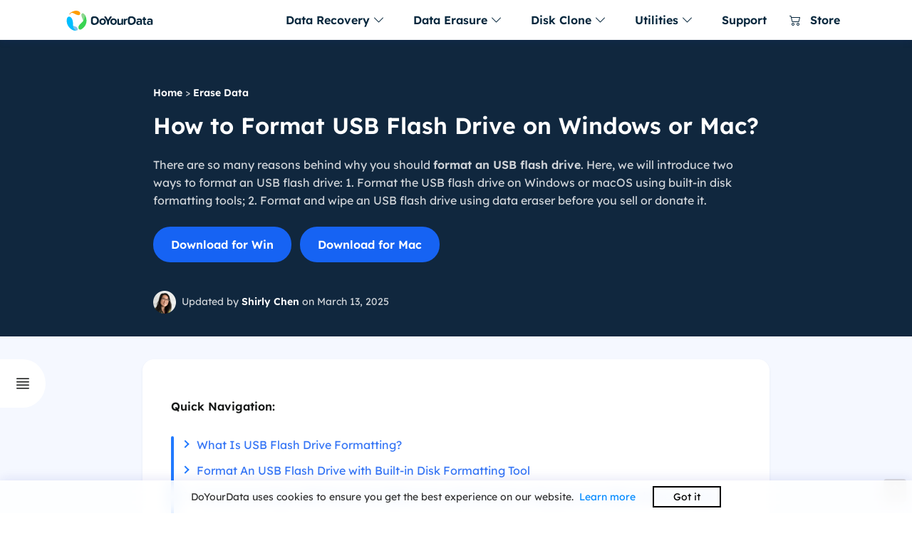

--- FILE ---
content_type: text/html
request_url: https://www.doyourdata.com/erase-data/two-ways-to-format-usb-flash-drive.html
body_size: 8267
content:
<!DOCTYPE html>
<html lang="en">
<head>
<meta content="initial-scale=1.0,user-scalable=no,maximum-scale=1,width=device-width" name="viewport" />
<meta content="telephone=no" name="format-detection" />
<meta content="black" name="apple-mobile-web-app-status-bar-style" />
<meta content="yes" name="apple-mobile-web-app-capable" />
<meta http-equiv="Content-Type" content="text/html; charset=utf-8" />
<title>How to Format USB Flash Drive on Windows or macOS?</title>
<meta name="description" content="There are two main ways to format an USB flash drive on Windows or macOS: One is to format the USB flash drive, another way is to format and wipe the USB flash drive. Check how to format an USB drive on Windows or Mac depending on your needs." />
<meta name="keywords" content="format USB flash drive, wipe USB flash drive" />
<link rel="shortcut icon" href="/images/favicon.ico" mce_href="/images/favicon.ico" type="image/x-icon" />
<link rel="stylesheet" href="/css/globe.css" id="stylesheet">
<link rel="stylesheet" href="/css/style.css">
<script src="/js/jquery.min.js" type="text/javascript"></script>
<script src="/js/lazysizes.js"></script>
<link rel="canonical" href="https://www.doyourdata.com/erase-data/two-ways-to-format-usb-flash-drive.html" />
</head>

<body>
    <header>
    <!-- Navbar -->
    <nav class="navbar navbar-expand-lg navbar-light bg-white main-topnav">
        <div class="container">
            <!-- Brand -->
            <a class="navbar-brand" href="/">
                <img src="/images/logo-doyourdata.svg" alt="DoYourData" width="138" height="32" id="navbar-logo">
            </a>
            <!-- Toggler -->
            <button class="navbar-toggler" type="button" data-toggle="collapse" data-target="#navbarCollapse" aria-controls="navbarCollapse" aria-expanded="false" aria-label="Toggle navigation">
                <span class="navbar-toggler-icon"></span>
            </button>
            <!-- Collapse -->
            <div class="collapse navbar-collapse" id="navbarCollapse">
                <ul class="navbar-nav mt-4 mt-lg-0 ml-auto">
                    <li class="nav-item dropdown dropdown-animate" data-toggle="hover">
                        <a class="nav-link" href="#" role="button" data-toggle="dropdown" aria-haspopup="true" aria-expanded="false">Data Recovery <i class="bi bi-chevron-down"></i></a>
                        <div class="dropdown-menu dropdown-menu-single">
							<div class="row">
                            <!-- Data Recovery for Windows -->
									<div class="col-md-6">
										<div class="win-block">
											<img src="/images/ic-w@2x.png" width="24" height="24" alt="for Windows" class="tpyeicon">
											<ul class="list">
												<li><a href="/data-recovery-software/free-data-recovery-software.html">Do Your Data Recovery Free<span>Free data recovery software for Windows</span></a></li>
												<li><a href="/data-recovery-software/">Do Your Data Recovery Pro<span>Award-winning data recovery software</span></a></li>
												<li><a href="/data-recovery-software/business-data-recovery-software.html">Do Your Data Recovery Technician<span>Data recovery software for unlimited PCs</span></a></li>
											</ul>
										</div>
										<div class="win-block">
											<img src="/images/ic-ios@2x.png" width="24" height="24" alt="for ios" class="tpyeicon">
											<ul class="list">
												<li><a href="/iphone-data-recovery-software/">iPhone Data Recovery for Windows<span>Reliable iPhone data recovery software</span></a></li>
											</ul>
										</div>
									</div>
									<!-- Data Recovery for Mac -->
									<div class="col-md-6">
										<div class="mac-block">
											<img src="/images/ic-m@2x.png" width="24" height="24" alt="for Mac" class="tpyeicon">
											<ul class="list">
												<li><a href="/mac-data-recovery-software/free-mac-data-recovery-software.html">Do Your Data Recovery for Mac Free<span>Free Mac data recovery software</span></a></li>
												<li><a href="/mac-data-recovery-software/">Do Your Data Recovery for Mac Pro<span>Completely recover lost data within 3 steps</span></a></li>
												<li><a href="/mac-data-recovery-software/business-mac-data-recovery-software.html">Do Your Data Recovery for Mac Technician<span>Mac data recovery software for enterprise & business</span></a></li>
											</ul>
										</div> 
										<div class="win-block">
											<img src="/images/ic-ios@2x.png" width="24" height="24" alt="iPhone Data Recovery" class="tpyeicon">
											<ul class="list">
												<li><a href="/iphone-data-recovery-software/pro-iphone-data-recovery-mac.html">iPhone Data Recovery for Mac<span>Recover lost iPhone data on Mac</span></a></li>
											</ul>
										</div>
									</div>
								</div>
						</div>
                    </li>
					<li class="nav-item dropdown dropdown-animate" data-toggle="hover">
                        <a class="nav-link" href="#" role="button" data-toggle="dropdown" aria-haspopup="true" aria-expanded="false">Data Erasure <i class="bi bi-chevron-down"></i></a>
                        <div class="dropdown-menu dropdown-menu-single">
							<div class="row">
                            <!-- Data Erasure for Windows -->
									<div class="col-md-6">
										<div class="win-block">
											<img src="/images/ic-w@2x.png" width="24" height="24" alt="for Windows" class="tpyeicon">
											<ul class="list">
												<li><a href="/data-erase-software/">DoYourData Super Eraser<span>Powerful & safe data erasure software</span></a></li>
												<li><a href="/data-erase-software/super-eraser-business.html">DoYourData Super Eraser Business<span>Permanently erase data for unlimited PCs</span></a></li>
											</ul>
										</div>
									</div>
									<!-- Data Erasure for Mac -->
									<div class="col-md-6">
										<div class="mac-block">
											<img src="/images/ic-m@2x.png" width="24" height="24" alt="for Mac" class="tpyeicon">
											<ul class="list">
												<li><a href="/data-erase-software/super-eraser-mac.html">DoYourData Super Eraser for Mac<span>Certified data erasure software for macOS</span></a></li>
												<li><a href="/data-erase-software/super-eraser-mac-business.html">DoYourData Super Eraser Business for Mac<span>Powerful Mac erasure software for enterprise and business</span></a></li>
											</ul>
										</div>
									</div>
								</div>
						</div>
                    </li>
					<li class="nav-item dropdown dropdown-animate" data-toggle="hover">
                        <a class="nav-link" href="#" role="button" data-toggle="dropdown" aria-haspopup="true" aria-expanded="false">Disk Clone <i class="bi bi-chevron-down"></i></a>
                        <div class="dropdown-menu dropdown-menu-single">
							<div class="row">
                            <!-- Disk Clone-->
									<div class="col-md-12">
										<div class="win-block">
											<img src="/images/ic-w@2x.png" width="24" height="24" alt="for Windows" class="tpyeicon">
											<ul class="list">
												<li><a href="/disk-clone/">DoYourClone for Windows<span>Powerful & easy-to-use disk cloning software</span></a></li>
											</ul>
										</div>
										<div class="mac-block">
											<img src="/images/ic-m@2x.png" width="24" height="24" alt="for Mac" class="tpyeicon">
											<ul class="list">
												<li><a href="/disk-clone/doyourclone-for-mac.html">DoYourClone for Mac<span>Clone hard drive & create bootable clone on Mac</span></a></li>
											</ul>
										</div> 
									</div>
								</div>
						</div>
                    </li>
					<li class="nav-item dropdown dropdown-animate" data-toggle="hover">
                        <a class="nav-link" href="#" role="button" data-toggle="dropdown" aria-haspopup="true" aria-expanded="false">Utilities <i class="bi bi-chevron-down"></i></a>
                        <div class="dropdown-menu dropdown-menu-single">
							<div class="row">
									<div class="col-md-12">
                                        <div class="win-block">
											<img src="/images/icons/ntfs100.png" width="24" height="24" alt="DoYourData NTFS for Mac" class="tpyeicon">
											<ul class="list">
												<li><a href="/ntfs-for-mac/">DoYourData NTFS for Mac<span>Easy-to-use NTFS for Mac tool</span></a></li>
											</ul>
										</div>
										<div class="win-block">
											<img src="/images/icons/uninstaller100.png" width="24" height="24" alt="DoYourData Uninstaller Free" class="tpyeicon">
											<ul class="list">
												<li><a href="/utilities/pc-uninstaller.html">DoYourData Uninstaller Free<span>Free uninstaller for Windows 11/10/8/7</span></a></li>
											</ul>
										</div>
										<div class="win-block">
											<img src="/images/icons/uninstaller100.png" width="24" height="24" alt="AppUninser for Mac Free" class="tpyeicon">
											<ul class="list">
												<li><a href="/mac-manager/mac-uninstaller.html">AppUninser for Mac Free<span>Uninstall apps and clean up all leftovers</span></a></li>
											</ul>
										</div>
										<div class="win-block">
											<img src="/images/icons/macclean360-100-100.png" width="24" height="24" alt="MacClean360 for Mac" class="tpyeicon">
											<ul class="list">
												<li><a href="/clean-mac/macclean360.html">MacClean360 for Mac<span>All-in-one Mac cleaner & manager</span></a></li>
											</ul>
										</div>
										<div class="win-block">
											<img src="/images/start-menu/logo_500x500.png" width="24" height="24" alt="Mac Start Menu" class="tpyeicon">
											<ul class="list">
												<li><a href="/mac-manager/start-menu-for-mac.html">Mac Start Menu<span>Best start menu app for Mac</span></a></li>
											</ul>
										</div>
										<div class="win-block">
											<img src="/images/icons/switchmanager-512-512.png" width="24" height="24" alt="SwitchManager" class="tpyeicon">
											<ul class="list">
												<li><a href="/mac-manager/switch-manager.html">SwitchManager<span>Manage all Mac Switches in 1 place</span></a></li>
											</ul>
										</div>
									</div>
								</div>
						</div>
                    </li>
                    <li class="nav-item">
                        <a class="nav-link" href="/support/">Support</a>
                    </li>
					<li class="nav-item">
						<a class="nav-link" href="/store/"><i class="bi bi-cart2"></i> Store</a>
					</li>
                </ul>
            </div>
        </div>
    </nav>
	</header>
    
<!-- main_content -->
<main class="main-seo">
  <section class="banner-article banner-article-new">
    <div class="container">
      <div class="row">
        <div class="col-md-8 offset-2">
		  <p class="crumb"><a href="/">Home</a> > <a href="/erase-data/">Erase Data</a></p>
          <h1>How to Format USB Flash Drive on Windows or Mac?</h1>
          <p class="des">There are so many reasons behind why you should <strong>format an USB flash drive</strong>. Here, we will introduce two ways to format an USB flash drive: 1. Format the USB flash drive on Windows or macOS using built-in disk formatting tools; 2. Format and wipe an USB flash drive using data eraser before you sell or donate it.</p>
<div class="btns">
<a href="https://www.doyourdata.com/trial/SuperEraserTrial.exe" class="btn btn-fill-blue btn-win" rel="nofollow">Download for Win</a>
<a href="https://www.doyourdata.com/trial/DoYourDataSuperEraserTrial.dmg" class="btn btn-fill-blue btn-mac" rel="nofollow">Download for Mac</a>
</div>
          <p class="post"><img src="/images/seo-article/author-shirly-chen.png" alt="DoYourData Author" width="32" height="32">Updated by <a href="#author">Shirly Chen</a> on March 13, 2025</p>
        </div>
      </div>
    </div>
  </section>
  
  <!--leftside navbar-->
	<script>
		$(function () {
			if ($(window).width() < 1450) {
				$('.article-leftsidernav .box_all').removeClass('show');
			}
			if ($('.article-part h2').length > 0) {
				var set_html = function () {
					var h2 = '';
					$('.article-part h2').each(function (i) {
						$(this).addClass('h2_20210128_' + i);
						h2 += '<li class="this_go_to" where="h2_20210128_' + i + '" space_top="30">' + $(this).text() + '</li>';
					})
					$('#article-leftsidernav .list').html('<div class="line"></div><ul>' + h2 + '</ul>');
				}
				set_html();
				var set_click = function () {
					$('#article-leftsidernav .button').click(function () {
						$(this).parent().addClass('show');
					})
					$('#article-leftsidernav .arrow').click(function () {
						$(this).parent().removeClass('show');
					})
				}
				set_click();
				var set_line = function () {
					var line = $('#article-leftsidernav .line');
					var can_set_lin = true;//set .article-leftsidernav .box_all .box .list .line
					var set_line_height = function () {
						var height = -16;
						$('#article-leftsidernav .list ul li').each(function () {
							height += $(this).height() + 16;
							if ($(this).hasClass('current')) {
								return false;
							}
						})
						line.height(height);
					}
					var return_data = scroll_cursor('#article-leftsidernav .list ul li', '.article-part h2', 100, function (num) {
						if (can_set_lin) {
							set_line_height();
						}
					});

					$('.this_go_to').click(function () {
						can_set_lin = false;
						return_data.scroll_move = false;
						$(this).addClass('current').siblings().removeClass('current');
						set_line_height();
						var id = $(this).attr('where');
						var space_top = $(this).attr("space_top");
						if (typeof (space_top) == 'undefined') {
							space_top = 0;
						}
						var top = $('.' + id).offset().top - space_top;
						$('body,html').stop().animate({scrollTop: top}, 600, function () {
							can_set_lin = true;
							return_data.scroll_move = true;
						});
						return false;
					});
				}
				set_line();
				fixded_scrolls('#article-leftsidernav .box_all', ['.article_new_content_left'])
			}
		})
	</script>
	<div class="article-leftsidernav" id="article-leftsidernav">
		<div class="box_all show">
			<div class="button"><i class="bi bi-justify"></i></div>
			<div class="arrow"><i class="bi bi-chevron-right"></i></div>
			<div class="box">
				<p class="t">Table of Contents</p>
				<div class="list"> </div>
				<ul class="share clearfix">
					<li class="iconfont share_facebook"><i class="bi bi-facebook"></i></li>
					<li class="iconfont share_twitter b2"><i class="bi bi-twitter"></i></li>
					<li class="iconfont share_linkedin"><i class="bi bi-linkedin"></i></li>
				</ul>
			</div>
		</div>
	</div>
      
  <section class="article-part">
      <div class="container">
        <div class="row">
          <div class="col-md-8 offset-2">
<p class="bold">Quick Navigation:</p>
<ul class="list-triangle">
<li><a href="#p1">What Is USB Flash Drive Formatting?</a></li>
<li><a href="#p2">Format An USB Flash Drive with Built-in Disk Formatting Tool</a></li>
<li><a href="#p3">Format and Wipe USB Flash Drive Before You Sell/Donate or Dispose of It [Files Unrecoverable</a></li>
<li><a href="#p4">Conclusion</a></li>
<li><a href="#p5">FAQs About Formatting USB Flash Drive</a></li>
</ul>
<p>Are you sick of your USB flash drive running slowly or giving you annoying errors? It's time to give your trusted storage friend a new lease on life! Formatting your USB flash drive is the best way to make it work better and ensure that you can store and move data without any problems, whether you're a Windows or Mac expert.</p>
<p>This easy guide will show you how to <strong>format your USB flash drive</strong> step by step on Windows and Mac computers. Say goodbye to too-crowded files and hello to a new start! Get ready to use your USB flash drive to its fullest and enjoy lightning-fast speeds and reliable storage like never before. Let us begin making your USB flash drive look better.</p>
<p>And we also will introduce a way to <strong>format and wipe the USB flash drive</strong> before you sell, donate or dispose of it. It ensures all data stored on the USB flash drive is gone for good, can’t be recovered by any method.</p>
<p><img data-src="/images/guide-tips/format-usb-drive.png" alt="format USB Drive"/></p>    
<h2 id="p1">What Is USB Flash Drive Formatting?</h2>
<p>Formatting an USB flash drive involves setting up a specific <a href="/wiki/file-system.html">file system</a> that makes it work well for storing data. On a Windows computer, you can choose from FAT32, exFAT, and NTFS. Each has its benefits when it comes to supporting and handling large files. On the other hand, Mac users can choose from FAT32, exFAT, and APFS, HFS+ (Mac OS Extended).</p>
<p>Choosing between these file systems depends on several things, such as which ones work with which devices, how well they handle big files, and what the drive should be used for. By knowing these little details, you can change the formatting process to fit your needs, ensuring the best speed and easy management of your data.</p>    
<h2 id="p2">Format An USB Flash Drive with Built-in Disk Formatting Tool</h2>
<p>Formatting will deletes everything from the USB flash drive. So, make sure you have backed up your important data stored on the USB flash drive, then start to format the drive on Windows or macOS with built-in disk formatting tools.</p>
<h3>#1 Formatting An USB Flash Drive on Windows</h3>
<ol class="list">
<li>You must connect your USB drive to a USB port on your Windows computer.</li>
<li>You can click the File Explorer button in the taskbar or press Windows Key + E to open File Explorer.</li>
<li>The USB flash drive should be under <b>"This PC"</b> or <b>"Computer"</b> on the left.</li>
<li>Right-click on the drive and pick <b>"Format"</b> from the menu to format it.</li>
<li>A new window will pop up with formatting choices. Here, you can select the drive's volume name, file system (FAT32, exFAT, or NTFS), and allocation unit size.</li>
<li>To speed up the formatting process, especially for bigger drives, check the <b>"Quick Format"</b> box.</li>
<li>Press <b>"Start"</b> to start the coding. A message will tell you that all the data on the drive will be erased. Press <b>"OK"</b> to move on.</li>
<li>A message will tell you that the style worked during the process. Press <b>"OK"</b> to close the window.</li>
</ol>
<p><img data-src="/images/guide-tips/windows-format/win10-format1.png" alt="format USB Drive"/></p> 
<hr />
<h3>#2 Formatting An USB Flash Drive on Mac</h3>
<ol class="list">
<li>Use an USB port on your Mac to connect your flash drive.</li>
<li>Go to Launchpad, type in Disk Utility in search box, then find and open Disk Utility.</li>
<li>Find your USB flash drive, and select it. Then click <b>Erase</b>.</li>
<li>The new window will pop up with formatting choices. Name your drive and choose a method (Master Boot Record or GUID Partition Map). Then, choose the file system you want (FAT32, exFAT, or APFS, Mac OS Extended).</li>
<li>Make sure <b>"Format"</b> is chosen, then click <b>"Erase"</b> to start the formatting process.</li>
<li>After the process, you'll see a message that says the drive has been erased and formatted properly.</li>
</ol>
<p><img data-src="/images/mac/disk-utility/format-ntfsdrive2.png" alt="format USB Drive on Mac"/></p> 
<hr />
<h3>Formatting Tips:</h3>
<ul class="list">
<li><b>Backup Important Data</b><br>
Ensure you have a backup of any vital data saved on an USB flash drive before formatting it, as formatting will delete all the data already recorded on the drive.</li>
<li><b>Select the Right File System</b><br>
Depending on the compatibility requirements and file size restrictions, choose the file system that best meets your requirements. ExFAT or FAT32 is highly recommended.</li>
<li><b>Quick Format</b><br>
Selecting the rapid format option may speed up the formatting process, which is especially beneficial for larger drives.</li>
<li><b>Securely Eject The Drive: </b><br>
After formatting, the USB flash drive should be safely ejected to avoid data loss or corruption.</li>
</ul>
<p class="borderdashfilled"><b>Note:</b> The lost data which is removed from the USB flash drive is not lost forever. Data recovery software is able to easily recover deleted and formatted data from any USB flash drive.</p>
<p><b>Step 1.</b> Download and install the powerful data recovery software - <a href="/data-recovery-software/">Do Your Data Recovery</a>. It can help you quickly unformat the USB flash drive and get all lost data back.</p>
<div class="btns">
<a href="https://www.doyourdata.com/trial/DoYourDataRecoveryTrial.exe" class="btn btn-fill-blue btn-win" rel="nofollow">Download for Win</a>
<a href="https://www.doyourdata.com/trial/DoYourDataRecoveryForMacTrial.dmg" class="btn btn-fill-blue btn-mac" rel="nofollow">Download for Mac</a>
</div>
<p><b>Step 2.</b> Open Do Your Data Recovery, then select the formatted USB flash drive to start data recovery</p>
<p><img data-src="/images/screenshot/do-your-data-recovery/select-drive.png" width="750" alt="unformat USB flash drive" /><br /></p>
<p><b>Step 3.</b> Click on <b>Scan</b> button to deeply scan the formatted USB flash drive and it will find all lost files.</p>
<p><img data-src="/images/screenshot/do-your-data-recovery/scan-drive.png" width="750" alt="unformat USB flash drive" /><br /></p>
<p><b>Step 4.</b> Once the scan is completed, you can see all recoverable files. Then select the wanted files and save them by clicking on <b>Recover</b> button.</p>
<p><img data-src="/images/screenshot/do-your-data-recovery/recovery1.png" width="750" alt="unformat USB flash drive" /><br /></p>             
<h2 id="p3">Format and Wipe USB Flash Drive Before You Sell/Donate or Dispose of It [Files Unrecoverable]</h2>
<p>It is important to know that you should permanently wipe all private data off the USB flash drive before you sell, donate it or throw out it into trash. Formatting can't permanently erase data from your USB flash drive because that data recovery software is able to easily and quickly get all deleted/formatted data back.</p>
<p>How to permanently erase all data from the USB flash drive? Don’t worry, data erasure program can help!</p>
<p><a href="/data-erase-software/">DoYourData Super Eraser</a> is a powerful data erasure & <a href="/erase-data/disk-formatter.html">disk formatting tool for both Windows OS and Mac OS</a>. It can help you quickly format/wipe USB flash drive and permanently erase all data from the USB flash drive. It means once the USB flash drive is formatted by DoYourData Super Eraser, all data information stored on the USB flash drive is lost for good, can't be recovered by any data recovery method. Let’s see how to use DoYourData Super Eraser to securely format and wipe the USB flash drive on Windows or macOS:</p>
<p><b>Step 1.</b> Download and install DoYourData Super Eraser on your computer.</p>
 <div class="btns">
 <a href="https://www.doyourdata.com/trial/SuperEraserTrial.exe" class="btn btn-fill-blue btn-win" rel="nofollow">Download for PC</a>
<a href="https://www.doyourdata.com/trial/DoYourDataSuperEraserTrial.dmg" class="btn btn-fill-blue btn-mac" rel="nofollow">Download for Mac</a>
</div>
<p><b>Step 2.</b> Connect the USB flash drive to your computer and open DoYourData Super Eraser.</p>
<p><b>Step 3.</b> Choose <b>Wipe Hard Drive</b> mode, this mode is able to format and wipe the USB flash drive, permanently erase all data from the USB flash drive, leaving no trace for data recovery.</p>
<p><img data-src="/images/screenshot/super-eraser/wipe-hard-drive1.png" width="750" alt="format USB flash drive" /><br /></p>
<p><b>Step 4.</b> Select the USB flash drive and click on <b>Wipe Now</b> button to start the wiping process.</p>
<p><img data-src="/images/screenshot/super-eraser/wipe-hard-drive4.png" width="750" alt="format USB flash drive" /><br /></p>   
<p><b>Step 5.</b> It will securely and permanently erase all data including existing data, deleted/formatted data from the USB flash drive.</p>
<p><img data-src="/images/screenshot/super-eraser/wipe-hard-drive5.png" width="750" alt="format USB flash drive" /><br /></p>
<p>DoYourData Super Eraser also can help you <a href="/computer-solution/convert-ntfs-to-exfat.html">reformat the USB flash drive to ExFAT/FAT32</a>, fix corrupted USB flash drive or erase data from PC, Mac, HDD, SSD, memory card, digital camera, etc.</p>    
<h2 id="p4">Conclusion:</h2>
<p>In conclusion, formatting your USB flash drive on either Windows or Mac is an easy but necessary step to ensure it works well and is reliable. Following the steps mentioned here, you can format the USB flash drive to work faster, and your data will be easier to find.</p>
<p>Before you format, back up any important files and pick the right system for your needs. If you format a USB flash drive, you can say goodbye to slow performance and errors and hello to a fresh storage solution ready to help you store and move your data easily.</p>
<p>DoYourData Super Eraser is a powerful data erasure program. It uses certified data erasure standards, such as <a href="/erase-data/dod-data-erasure.html">DoD 5220.22-M ECE</a>, Peter Gutmann's algorithm to help in permanently destroying data, making files be unrecoverable! Before you sell or donate your USB flash drive, you can use this tool to format and wipe the USB flash drive, permanently erase all data from it to prevent your data from being recovered by others.</p>    
<h2 id="p5">FAQs About Formatting USB Flash Drive</h2>
<p class="bold">1. How to format USB flash drive?</p>
<p>On Windows: connect the USB flash drive to your computer, open <b>This PC</b>, then right-click the USB flash drive, choose <b>Format</b>. If the USB flash drive is not showing up in File Explorer, just open Disk Management, right-click the USB flash drive, choose <b>Format</b> or <b>Initialize Disk</b>.</p>
<p>On macOS: connect the USB flash drive to your Mac, then open Disk Utility. Select the USB flash drive, click <b>Erase</b>. Then select a file system, click Erase again to format the USB flash drive to ExFAT or MS-DOS (FAT).</p>
<p>Please note that the formatted data is not lost forever. With a right data recovery tool, you or anyone else can easily recover formatted data from the USB flash drive.</p>
<p class="bold">2. How to wipe an USB flash drive before you sell or donate it?</p>
<p>DoYourData Super Eraser is a reliable data erasure program. It can help you format and wipe the USB flash drive. It can securely and permanently erase all data from the USB flash drive, beyond the scope of data recovery.</p>
<ul class="list">
<li>Download and install DoYourData Super Eraser on your computer.</li>
<li>Insert the USB flash drive into your computer, then open DoYourData Super Eraser.</li>
<li>Choose <b>Wipe Hard Drive</b> mode, select the USB flash drive, click on <b>Wipe Now</b> button.</li>
<li>Wipe all data from the USB flash drive.</li>
</ul>
<p class="bold">3. What is the best USB flash drive formatting tool?</p>
<p>Here are best 5 tools for you to format an USB flash drive on Windows or macOS:</p>
<ul class="list">
<li>Disk Management</li>
<li>Disk Utility</li>
<li>DoYourData Super Eraser</li>
<li>MacClean360</li>
<li>Command Prompt</li>
</ul>
<div class="bt_recommend_pr">
<div class="pr_box"><img src="/images/box/super-eraser/box-super-eraser-160-220.png" width="132" alt="DoYourData Super Eraser"></div>
<div class="text-area">
<p class="name">DoYourData Super Eraser</p>
<p class="des">DoYourData Super Eraser, the award-winning data erasure software, offers certified data erasure standards including U.S. Army AR380-19, DoD 5220.22-M ECE to help you securely and permanently erase data from PC, Mac, HDD, SSD, USB drive, memory card or other device, make data be lost forever, unrecoverable!</p>
<div class="btns">
<a href="https://www.doyourdata.com/trial/SuperEraserTrial.exe" class="btn btn-fill-blue btn-win" rel="nofollow">Download for Win</a>
<a href="https://www.doyourdata.com/trial/DoYourDataSuperEraserTrial.dmg" class="btn btn-fill-blue btn-mac" rel="nofollow">Download for Mac</a>
</div>
</div>
</div>
      </div>
      
      <div class="col-md-8 offset-2">
			  <div class="author" id="author">
				  <img src="/images/seo-article/author-shirly-chen.png" width="48" height="48" alt="DoYourData Author">
				  <div class="text-info">
				  <p class="name">Written & Updated by <span>Shirly Chen</span></p>
				  <p>Shirly Chen has been writing data recovery, data erasure articles for DoYourData over 4 years. She has been working as a professional website content writer & editor for quite a long time. She also writes articles about disk clone, Mac optimization, disk backup, etc.</p>
				  <p><a href="/company/author/shirly-chen.html">Read full bio <i class="bi bi-arrow-right"></i></a></p>
				  </div>
			  </div>
		  </div>
          
        <div class="col-md-8 offset-2">
            <div class="related"> 
                <p class="related-title">Related Articles</p>
        <ul class="article_list">
<li><a href="/erase-data/permanently-wipe-photos-from-digital-camera.html">Permanently Wipe Photos from Digital Camera</a></li>
<li><a href="/erase-data/prevent-data-recovery-on-external-hard-drive.html">Secure Solution to Prevent Data Recovery on External Hard Drive</a></li>
<li><a href="/erase-data/how-to-format-inaccessible-hard-drive-partition.html">How to Format Inaccessible Hard Drive Partition?</a></li>
        </ul>
      </div>
      </div>
    </div>
    </div>
  </section>
</main>
<script type="text/javascript" language="javascript" src="/js/other.js" data-cfasync="false"></script>
<!--footer-->   
<footer>
    <div class="container">
        <div class="row">
            <div class="col-md-3">
                <ul class="other-list">
                    <li class="li-brand"><a href="/"><img src="/images/logo-doyourdata-white.svg" width="130" height="30" alt="DoYourData"></a></li>
                    <li><a href="/company/">Company</a></li>
                    <li><a href="/support/">Contact & Support</a></li>
                    <li><a href="/download/">Download Center</a></li>
                    <li><a href="/partner-cooperation/affiliate-program.html">Affiliate Programs</a></li>
                    <li class="li-share">Follow us
                    <ul>
                        <li><a href="https://www.facebook.com/DoYourData" rel="nofollow"><i class="bi bi-facebook"></i></a></li>
                        <li><a href="https://twitter.com/DoYourData" rel="nofollow"><i class="bi bi-twitter"></i></a></li>
                    </ul>
                    </li>
                </ul>
            </div>
            <div class="col-md-3">
                <ul class="other-list">
                    <li>Data Recovery</li>
                    <li><a href="/data-recovery-software/">Data Recovery Software</a></li>
                    <li><a href="/mac-data-recovery-software/">Mac Data Recovery Software</a></li>
                    <li><a href="/data-recovery/">Data Recovery Tips</a></li>
                    <li><a href="/mac-data-recovery/">Mac File Recovery Tips</a></li>
                    <li><a href="/storage-device-recovery/">External Device Recovery</a></li>
                    <li><a href="/data-recovery-software/free-data-recovery-software.html">Free Data Recovery Tool</a></li>
                </ul>
            </div>
            <div class="col-md-3">
                <ul class="other-list">
                    <li>Disk Solution</li>
                    <li><a href="/disk-clone/">Disk Clone Software</a></li>
                    <li><a href="/disk-clone/doyourclone-for-mac.html">Mac Clone Software</a></li>
                    <li><a href="/data-erase-software/">Data Eraser</a></li>
                    <li><a href="/data-erase-software/super-eraser-mac.html">Data Eraser for Mac</a></li>
                    <li><a href="/fixit/">Disk Repair</a></li>
                    <li><a href="/hard-drive-tips-mac/">NTFS for Mac Tips</a></li>
                </ul>
            </div>
            <div class="col-md-3">
                <ul class="other-list">
                    <li><a href="/guide-and-tips.html">Resources</a></li>
                    <li><a href="/disk-copy/">Disk Clone Tips</a></li>
                    <li><a href="/disk-clone-mac/">Mac Backup and Clone</a></li>
                    <li><a href="/erase-data/">Data Erasure Solution</a></li>
                    <li><a href="/mac-data-wipe/">Data Wipe on Mac</a></li>
                    <li><a href="/computer-solution/">Computer Solution</a></li>
                    <li><a href="/card-recovery/">Card Recovery Tips</a></li>
                </ul>
            </div>            
        </div>
        <div class="footer-link">    
            <p class="link"><a href="/privacy.html" rel="nofollow">Privacy Policy</a> <a href="/terms-conditions.html" rel="nofollow">Terms & Conditions</a> <a href="/company/license-agreement.html" rel="nofollow">License</a>  <a href="/support/refund-policy.html" rel="nofollow">Refund Policy</a> <a href="/uninstall/" rel="nofollow">Uninstall</a> <a href="/do-not-sell.html" rel="nofollow">Do Not Sell</a></p>
            <p class="copyright">Copyright © 2026 DoYourData. ALL RIGHTS RESERVED.</p>  
        </div>
    </div>
</footer>
<a href="javascript:scroll(0,0)" class="back-top" ><i class="bi-arrow-up-square-fill"></i></a>
<script async src="https://www.googletagmanager.com/gtag/js?id=G-NKNRLHHP00"></script>
<script>
  window.dataLayer = window.dataLayer || [];
  function gtag(){dataLayer.push(arguments);}
  gtag('js', new Date());

  gtag('config', 'G-NKNRLHHP00');
</script>
<script src="/js/cookies.js"></script>
<script src="/js/bootstrap.bundle.min.js"></script>
</body>
</html>

--- FILE ---
content_type: text/css
request_url: https://www.doyourdata.com/css/globe.css
body_size: 48621
content:
*,::after,::before{box-sizing:border-box}
html{font-family:sans-serif;line-height:1.15;-webkit-text-size-adjust:100%;-webkit-tap-highlight-color:rgba(31,45,61,0)}
article,aside,figcaption,figure,footer,header,hgroup,main,nav,section{display:block}
body{font-family:'Nunito Sans',sans-serif;font-size:1rem;font-weight:400;line-height:1.7;margin:0;text-align:left;color:#718096;background-color:#fff}
[tabindex='-1']:focus:not(:focus-visible){outline:0!important}
hr{overflow:visible;box-sizing:content-box;height:0}
h1,h2,h3,h4,h5,h6{margin-top:0;margin-bottom:.66667rem}
p{margin-top:0;margin-bottom:1rem}
abbr[data-original-title],abbr[title]{cursor:help;text-decoration:underline;text-decoration:underline dotted;border-bottom:0;-webkit-text-decoration:underline dotted;-webkit-text-decoration-skip-ink:none;text-decoration-skip-ink:none}
address{font-style:normal;line-height:inherit;margin-bottom:1rem}
dl,ol,ul{margin-top:0;margin-bottom:1rem}
ol ol,ol ul,ul ol,ul ul{margin-bottom:0}
dt{font-weight:600}
dd{margin-bottom:.5rem;margin-left:0}
blockquote{margin:0 0 1rem}
b,strong{font-weight:700}
small{font-size:80%}
sub,sup{font-size:75%;line-height:0;position:relative;vertical-align:baseline}
sub{bottom:-.25em}
sup{top:-.5em}
a{text-decoration:none;color:#008aff;background-color:transparent}
a:hover{text-decoration:none;color:#0061b3}
a:not([href]){text-decoration:none;color:inherit}
a:not([href]):hover{text-decoration:none;color:inherit}
code,kbd,pre,samp{font-family:SFMono-Regular,Menlo,Monaco,Consolas,'Liberation Mono','Courier New',monospace;font-size:1em}
pre{overflow:auto;margin-top:0;margin-bottom:1rem}
figure{margin:0 0 1rem}
img{vertical-align:middle;border-style:none}
svg{overflow:hidden;vertical-align:middle}
table{border-collapse:collapse}
caption{padding-top:1rem;padding-bottom:1rem;caption-side:bottom;text-align:left;color:#718096}
th{text-align:inherit}
label{display:inline-block;margin-bottom:.5rem}
button{border-radius:0}
button:focus{outline:1px dotted;outline:5px auto -webkit-focus-ring-color}
button,input,optgroup,select,textarea{font-family:inherit;font-size:inherit;line-height:inherit;margin:0}
button,input{overflow:visible}
button,select{text-transform:none}
select{word-wrap:normal}
[type=button],[type=reset],[type=submit],button{-webkit-appearance:button}
[type=button]:not(:disabled),[type=reset]:not(:disabled),[type=submit]:not(:disabled),button:not(:disabled){cursor:pointer}
[type=button]::-moz-focus-inner,[type=reset]::-moz-focus-inner,[type=submit]::-moz-focus-inner,button::-moz-focus-inner{padding:0;border-style:none}
input[type=checkbox],input[type=radio]{box-sizing:border-box;padding:0}
input[type=date],input[type=datetime-local],input[type=month],input[type=time]{-webkit-appearance:listbox}
textarea{overflow:auto;resize:vertical}
fieldset{min-width:0;margin:0;padding:0;border:0}
legend{font-size:1.5rem;line-height:inherit;display:block;width:100%;max-width:100%;margin-bottom:.5rem;padding:0;white-space:normal;color:inherit}
@media (max-width:1200px){legend{font-size:calc(1.275rem + .3vw)}
}
progress{vertical-align:baseline}
[type=number]::-webkit-inner-spin-button,[type=number]::-webkit-outer-spin-button{height:auto}
[type=search]{outline-offset:-2px;-webkit-appearance:none}
[type=search]::-webkit-search-decoration{-webkit-appearance:none}
::-webkit-file-upload-button{font:inherit;-webkit-appearance:button}
output{display:inline-block}
summary{display:list-item;cursor:pointer}
template{display:none}
[hidden]{display:none!important}
.h1,.h2,.h3,.h4,.h5,.h6,h1,h2,h3,h4,h5,h6{font-family:inherit;font-weight:600;line-height:1.5;margin-bottom:.66667rem;color:#07273d}
.h1,h1{font-size:2.5rem}
@media (max-width:1200px){.h1,h1{font-size:calc(1.375rem + 1.5vw)}
}
.h2,h2{font-size:2rem}
@media (max-width:1200px){.h2,h2{font-size:calc(1.325rem + .9vw)}
}
.h3,h3{font-size:1.75rem}
@media (max-width:1200px){.h3,h3{font-size:calc(1.3rem + .6vw)}
}
.h4,h4{font-size:1.5rem}
@media (max-width:1200px){.h4,h4{font-size:calc(1.275rem + .3vw)}
}
.h5,h5{font-size:1.25rem}
.h6,h6{font-size:1rem}
.lead{font-size:1.125rem;font-weight:300}
.display-1{font-size:6rem;font-weight:700;line-height:1.3}
@media (max-width:1200px){.display-1{font-size:calc(1.725rem + 5.7vw)}
}
.display-2{font-size:5rem;font-weight:700;line-height:1.3}
@media (max-width:1200px){.display-2{font-size:calc(1.625rem + 4.5vw)}
}
.display-3{font-size:4rem;font-weight:700;line-height:1.3}
@media (max-width:1200px){.display-3{font-size:calc(1.525rem + 3.3vw)}
}
.display-4{font-size:3rem;font-weight:700;line-height:1.3}
@media (max-width:1200px){.display-4{font-size:calc(1.425rem + 2.1vw)}
}
hr{margin-top:2rem;margin-bottom:2rem;border:0;border-top:1px solid #e2e8f0}
.small,small{font-size:80%;font-weight:400}
.mark,mark{padding:.2em;background-color:#fcf8e3}
.list-unstyled{padding-left:0;list-style:none}
.list-inline{padding-left:0;list-style:none}
.list-inline-item{display:inline-block}
.list-inline-item:not(:last-child){margin-right:.5rem}
.initialism{font-size:90%;text-transform:uppercase}
.blockquote{font-size:1.25rem;margin-bottom:1rem}
.blockquote-footer{font-size:80%;display:block;color:#718096}
.blockquote-footer::before{content:'\2014\00A0'}
.img-fluid{max-width:100%;height:auto}
.img-thumbnail{max-width:100%;height:auto;padding:.25rem;border:1px solid #e2e8f0;border-radius:.375rem;background-color:#fff;box-shadow:0 1px 2px rgba(31,45,61,.075)}
.figure{display:inline-block}
.figure-img{line-height:1;margin-bottom:.5rem}
.figure-caption{font-size:90%;color:#718096}
code{font-size:87.5%;word-wrap:break-word;color:#f074ad}
a>code{color:inherit}
kbd{font-size:87.5%;padding:.2rem .4rem;color:#fff;border-radius:.2rem;background-color:#273444;box-shadow:inset 0 -.1rem 0 rgba(31,45,61,.25)}
kbd kbd{font-size:100%;font-weight:600;padding:0;box-shadow:none}
pre{font-size:87.5%;display:block;color:#273444}
pre code{font-size:inherit;word-break:normal;color:inherit}
.pre-scrollable{overflow-y:scroll;max-height:340px}
.container{width:100%;margin-right:auto;margin-left:auto;padding-right:15px;padding-left:15px}
@media (min-width:576px){.container{max-width:540px}
}
@media (min-width:768px){.container{max-width:720px}
}
@media (min-width:992px){.container{max-width:960px}
}
@media (min-width:1200px){.container{max-width:1140px}
}
@media (min-width:1600px){.container{width:1440px;}
}
.container-fluid,.container-lg,.container-md,.container-sm,.container-xl{width:100%;margin-right:auto;margin-left:auto;padding-right:15px;padding-left:15px}
@media (min-width:576px){.container,.container-sm{max-width:540px}
}
@media (min-width:768px){.container,.container-md,.container-sm{max-width:720px}
}
@media (min-width:992px){.container,.container-lg,.container-md,.container-sm{max-width:960px}
}
@media (min-width:1200px){.container,.container-lg,.container-md,.container-sm,.container-xl{max-width:1140px}
}
@media (min-width:1600px){.container,.container-lg,.container-md,.container-sm,.container-xl{max-width:1440px}
}
.row{display:flex;margin-right:-15px;margin-left:-15px;flex-wrap:wrap}
.no-gutters{margin-right:0;margin-left:0}
.no-gutters>.col,.no-gutters>[class*=col-]{padding-right:0;padding-left:0}
.col,.col-1,.col-10,.col-11,.col-12,.col-2,.col-3,.col-4,.col-5,.col-6,.col-7,.col-8,.col-9,.col-auto,.col-lg,.col-lg-1,.col-lg-10,.col-lg-11,.col-lg-12,.col-lg-2,.col-lg-3,.col-lg-4,.col-lg-5,.col-lg-6,.col-lg-7,.col-lg-8,.col-lg-9,.col-lg-auto,.col-md,.col-md-1,.col-md-10,.col-md-11,.col-md-12,.col-md-2,.col-md-3,.col-md-4,.col-md-5,.col-md-6,.col-md-7,.col-md-8,.col-md-9,.col-md-auto,.col-sm,.col-sm-1,.col-sm-10,.col-sm-11,.col-sm-12,.col-sm-2,.col-sm-3,.col-sm-4,.col-sm-5,.col-sm-6,.col-sm-7,.col-sm-8,.col-sm-9,.col-sm-auto,.col-xl,.col-xl-1,.col-xl-10,.col-xl-11,.col-xl-12,.col-xl-2,.col-xl-3,.col-xl-4,.col-xl-5,.col-xl-6,.col-xl-7,.col-xl-8,.col-xl-9,.col-xl-auto{position:relative;width:100%;padding-right:15px;padding-left:15px}
.col{max-width:100%;flex-basis:0;flex-grow:1}
.row-cols-1>*{max-width:100%;flex:0 0 100%}
.row-cols-2>*{max-width:50%;flex:0 0 50%}
.row-cols-3>*{max-width:33.33333%;flex:0 0 33.33333%}
.row-cols-4>*{max-width:25%;flex:0 0 25%}
.row-cols-5>*{max-width:20%;flex:0 0 20%}
.row-cols-6>*{max-width:16.66667%;flex:0 0 16.66667%}
.col-auto{width:auto;max-width:100%;flex:0 0 auto}
.col-1{max-width:8.33333%;flex:0 0 8.33333%}
.col-2{max-width:16.66667%;flex:0 0 16.66667%}
.col-3{max-width:25%;flex:0 0 25%}
.col-4{max-width:33.33333%;flex:0 0 33.33333%}
.col-5{max-width:41.66667%;flex:0 0 41.66667%}
.col-6{max-width:50%;flex:0 0 50%}
.col-7{max-width:58.33333%;flex:0 0 58.33333%}
.col-8{max-width:66.66667%;flex:0 0 66.66667%}
.col-9{max-width:75%;flex:0 0 75%}
.col-10{max-width:83.33333%;flex:0 0 83.33333%}
.col-11{max-width:91.66667%;flex:0 0 91.66667%}
.col-12{max-width:100%;flex:0 0 100%}
.order-first{order:-1}
.order-last{order:13}
.order-0{order:0}
.order-1{order:1}
.order-2{order:2}
.order-3{order:3}
.order-4{order:4}
.order-5{order:5}
.order-6{order:6}
.order-7{order:7}
.order-8{order:8}
.order-9{order:9}
.order-10{order:10}
.order-11{order:11}
.order-12{order:12}
.offset-1{margin-left:8.33333%}
.offset-2{margin-left:16.66667%}
.offset-3{margin-left:25%}
.offset-4{margin-left:33.33333%}
.offset-5{margin-left:41.66667%}
.offset-6{margin-left:50%}
.offset-7{margin-left:58.33333%}
.offset-8{margin-left:66.66667%}
.offset-9{margin-left:75%}
.offset-10{margin-left:83.33333%}
.offset-11{margin-left:91.66667%}
@media (min-width:576px){.col-sm{max-width:100%;flex-basis:0;flex-grow:1}
.row-cols-sm-1>*{max-width:100%;flex:0 0 100%}
.row-cols-sm-2>*{max-width:50%;flex:0 0 50%}
.row-cols-sm-3>*{max-width:33.33333%;flex:0 0 33.33333%}
.row-cols-sm-4>*{max-width:25%;flex:0 0 25%}
.row-cols-sm-5>*{max-width:20%;flex:0 0 20%}
.row-cols-sm-6>*{max-width:16.66667%;flex:0 0 16.66667%}
.col-sm-auto{width:auto;max-width:100%;flex:0 0 auto}
.col-sm-1{max-width:8.33333%;flex:0 0 8.33333%}
.col-sm-2{max-width:16.66667%;flex:0 0 16.66667%}
.col-sm-3{max-width:25%;flex:0 0 25%}
.col-sm-4{max-width:33.33333%;flex:0 0 33.33333%}
.col-sm-5{max-width:41.66667%;flex:0 0 41.66667%}
.col-sm-6{max-width:50%;flex:0 0 50%}
.col-sm-7{max-width:58.33333%;flex:0 0 58.33333%}
.col-sm-8{max-width:66.66667%;flex:0 0 66.66667%}
.col-sm-9{max-width:75%;flex:0 0 75%}
.col-sm-10{max-width:83.33333%;flex:0 0 83.33333%}
.col-sm-11{max-width:91.66667%;flex:0 0 91.66667%}
.col-sm-12{max-width:100%;flex:0 0 100%}
.order-sm-first{order:-1}
.order-sm-last{order:13}
.order-sm-0{order:0}
.order-sm-1{order:1}
.order-sm-2{order:2}
.order-sm-3{order:3}
.order-sm-4{order:4}
.order-sm-5{order:5}
.order-sm-6{order:6}
.order-sm-7{order:7}
.order-sm-8{order:8}
.order-sm-9{order:9}
.order-sm-10{order:10}
.order-sm-11{order:11}
.order-sm-12{order:12}
.offset-sm-0{margin-left:0}
.offset-sm-1{margin-left:8.33333%}
.offset-sm-2{margin-left:16.66667%}
.offset-sm-3{margin-left:25%}
.offset-sm-4{margin-left:33.33333%}
.offset-sm-5{margin-left:41.66667%}
.offset-sm-6{margin-left:50%}
.offset-sm-7{margin-left:58.33333%}
.offset-sm-8{margin-left:66.66667%}
.offset-sm-9{margin-left:75%}
.offset-sm-10{margin-left:83.33333%}
.offset-sm-11{margin-left:91.66667%}
}
@media (min-width:768px){.col-md{max-width:100%;flex-basis:0;flex-grow:1}
.row-cols-md-1>*{max-width:100%;flex:0 0 100%}
.row-cols-md-2>*{max-width:50%;flex:0 0 50%}
.row-cols-md-3>*{max-width:33.33333%;flex:0 0 33.33333%}
.row-cols-md-4>*{max-width:25%;flex:0 0 25%}
.row-cols-md-5>*{max-width:20%;flex:0 0 20%}
.row-cols-md-6>*{max-width:16.66667%;flex:0 0 16.66667%}
.col-md-auto{width:auto;max-width:100%;flex:0 0 auto}
.col-md-1{max-width:8.33333%;flex:0 0 8.33333%}
.col-md-2{max-width:16.66667%;flex:0 0 16.66667%}
.col-md-3{max-width:25%;flex:0 0 25%}
.col-md-4{max-width:33.33333%;flex:0 0 33.33333%}
.col-md-5{max-width:41.66667%;flex:0 0 41.66667%}
.col-md-6{max-width:50%;flex:0 0 50%}
.col-md-7{max-width:58.33333%;flex:0 0 58.33333%}
.col-md-8{max-width:66.66667%;flex:0 0 66.66667%}
.col-md-9{max-width:75%;flex:0 0 75%}
.col-md-10{max-width:83.33333%;flex:0 0 83.33333%}
.col-md-11{max-width:91.66667%;flex:0 0 91.66667%}
.col-md-12{max-width:100%;flex:0 0 100%}
.order-md-first{order:-1}
.order-md-last{order:13}
.order-md-0{order:0}
.order-md-1{order:1}
.order-md-2{order:2}
.order-md-3{order:3}
.order-md-4{order:4}
.order-md-5{order:5}
.order-md-6{order:6}
.order-md-7{order:7}
.order-md-8{order:8}
.order-md-9{order:9}
.order-md-10{order:10}
.order-md-11{order:11}
.order-md-12{order:12}
.offset-md-0{margin-left:0}
.offset-md-1{margin-left:8.33333%}
.offset-md-2{margin-left:16.66667%}
.offset-md-3{margin-left:25%}
.offset-md-4{margin-left:33.33333%}
.offset-md-5{margin-left:41.66667%}
.offset-md-6{margin-left:50%}
.offset-md-7{margin-left:58.33333%}
.offset-md-8{margin-left:66.66667%}
.offset-md-9{margin-left:75%}
.offset-md-10{margin-left:83.33333%}
.offset-md-11{margin-left:91.66667%}
}
@media (min-width:992px){.col-lg{max-width:100%;flex-basis:0;flex-grow:1}
.row-cols-lg-1>*{max-width:100%;flex:0 0 100%}
.row-cols-lg-2>*{max-width:50%;flex:0 0 50%}
.row-cols-lg-3>*{max-width:33.33333%;flex:0 0 33.33333%}
.row-cols-lg-4>*{max-width:25%;flex:0 0 25%}
.row-cols-lg-5>*{max-width:20%;flex:0 0 20%}
.row-cols-lg-6>*{max-width:16.66667%;flex:0 0 16.66667%}
.col-lg-auto{width:auto;max-width:100%;flex:0 0 auto}
.col-lg-1{max-width:8.33333%;flex:0 0 8.33333%}
.col-lg-2{max-width:16.66667%;flex:0 0 16.66667%}
.col-lg-3{max-width:25%;flex:0 0 25%}
.col-lg-4{max-width:33.33333%;flex:0 0 33.33333%}
.col-lg-5{max-width:41.66667%;flex:0 0 41.66667%}
.col-lg-6{max-width:50%;flex:0 0 50%}
.col-lg-7{max-width:58.33333%;flex:0 0 58.33333%}
.col-lg-8{max-width:66.66667%;flex:0 0 66.66667%}
.col-lg-9{max-width:75%;flex:0 0 75%}
.col-lg-10{max-width:83.33333%;flex:0 0 83.33333%}
.col-lg-11{max-width:91.66667%;flex:0 0 91.66667%}
.col-lg-12{max-width:100%;flex:0 0 100%}
.order-lg-first{order:-1}
.order-lg-last{order:13}
.order-lg-0{order:0}
.order-lg-1{order:1}
.order-lg-2{order:2}
.order-lg-3{order:3}
.order-lg-4{order:4}
.order-lg-5{order:5}
.order-lg-6{order:6}
.order-lg-7{order:7}
.order-lg-8{order:8}
.order-lg-9{order:9}
.order-lg-10{order:10}
.order-lg-11{order:11}
.order-lg-12{order:12}
.offset-lg-0{margin-left:0}
.offset-lg-1{margin-left:8.33333%}
.offset-lg-2{margin-left:16.66667%}
.offset-lg-3{margin-left:25%}
.offset-lg-4{margin-left:33.33333%}
.offset-lg-5{margin-left:41.66667%}
.offset-lg-6{margin-left:50%}
.offset-lg-7{margin-left:58.33333%}
.offset-lg-8{margin-left:66.66667%}
.offset-lg-9{margin-left:75%}
.offset-lg-10{margin-left:83.33333%}
.offset-lg-11{margin-left:91.66667%}
}
@media (min-width:1200px){.col-xl{max-width:100%;flex-basis:0;flex-grow:1}
.row-cols-xl-1>*{max-width:100%;flex:0 0 100%}
.row-cols-xl-2>*{max-width:50%;flex:0 0 50%}
.row-cols-xl-3>*{max-width:33.33333%;flex:0 0 33.33333%}
.row-cols-xl-4>*{max-width:25%;flex:0 0 25%}
.row-cols-xl-5>*{max-width:20%;flex:0 0 20%}
.row-cols-xl-6>*{max-width:16.66667%;flex:0 0 16.66667%}
.col-xl-auto{width:auto;max-width:100%;flex:0 0 auto}
.col-xl-1{max-width:8.33333%;flex:0 0 8.33333%}
.col-xl-2{max-width:16.66667%;flex:0 0 16.66667%}
.col-xl-3{max-width:25%;flex:0 0 25%}
.col-xl-4{max-width:33.33333%;flex:0 0 33.33333%}
.col-xl-5{max-width:41.66667%;flex:0 0 41.66667%}
.col-xl-6{max-width:50%;flex:0 0 50%}
.col-xl-7{max-width:58.33333%;flex:0 0 58.33333%}
.col-xl-8{max-width:66.66667%;flex:0 0 66.66667%}
.col-xl-9{max-width:75%;flex:0 0 75%}
.col-xl-10{max-width:83.33333%;flex:0 0 83.33333%}
.col-xl-11{max-width:91.66667%;flex:0 0 91.66667%}
.col-xl-12{max-width:100%;flex:0 0 100%}
.order-xl-first{order:-1}
.order-xl-last{order:13}
.order-xl-0{order:0}
.order-xl-1{order:1}
.order-xl-2{order:2}
.order-xl-3{order:3}
.order-xl-4{order:4}
.order-xl-5{order:5}
.order-xl-6{order:6}
.order-xl-7{order:7}
.order-xl-8{order:8}
.order-xl-9{order:9}
.order-xl-10{order:10}
.order-xl-11{order:11}
.order-xl-12{order:12}
.offset-xl-0{margin-left:0}
.offset-xl-1{margin-left:8.33333%}
.offset-xl-2{margin-left:16.66667%}
.offset-xl-3{margin-left:25%}
.offset-xl-4{margin-left:33.33333%}
.offset-xl-5{margin-left:41.66667%}
.offset-xl-6{margin-left:50%}
.offset-xl-7{margin-left:58.33333%}
.offset-xl-8{margin-left:66.66667%}
.offset-xl-9{margin-left:75%}
.offset-xl-10{margin-left:83.33333%}
.offset-xl-11{margin-left:91.66667%}
}
.table{width:100%;margin-bottom:1rem;color:#718096;background-color:transparent}
.table td,.table th{padding:1rem;vertical-align:top;border-top:1px solid #eaecf3}
.table thead th{vertical-align:bottom;border-bottom:2px solid #eaecf3}
.table tbody+tbody{border-top:2px solid #eaecf3}
.table-sm td,.table-sm th{padding:.5rem}
.table-bordered{border:1px solid #eaecf3}
.table-bordered td,.table-bordered th{border:1px solid #eaecf3}
.table-bordered thead td,.table-bordered thead th{border-bottom-width:2px}
.table-borderless tbody+tbody,.table-borderless td,.table-borderless th,.table-borderless thead th{border:0}
.table-striped tbody tr:nth-of-type(odd){background-color:rgba(250,251,254,.3)}
.table-hover tbody tr:hover{color:#718096;background-color:#fafbfe}
.table-primary,.table-primary>td,.table-primary>th{background-color:#b8deff}
.table-primary tbody+tbody,.table-primary td,.table-primary th,.table-primary thead th{border-color:#7ac2ff}
.table-hover .table-primary:hover{background-color:#9fd2ff}
.table-hover .table-primary:hover>td,.table-hover .table-primary:hover>th{background-color:#9fd2ff}
.table-secondary,.table-secondary>td,.table-secondary>th{background-color:#f9fafc}
.table-secondary tbody+tbody,.table-secondary td,.table-secondary th,.table-secondary thead th{border-color:#f4f5f9}
.table-hover .table-secondary:hover{background-color:#e8ecf4}
.table-hover .table-secondary:hover>td,.table-hover .table-secondary:hover>th{background-color:#e8ecf4}
.table-success,.table-success>td,.table-success>th{background-color:#d1f0e6}
.table-success tbody+tbody,.table-success td,.table-success th,.table-success thead th{border-color:#aae3d1}
.table-hover .table-success:hover{background-color:#beeadc}
.table-hover .table-success:hover>td,.table-hover .table-success:hover>th{background-color:#beeadc}
.table-info,.table-info>td,.table-info>th{background-color:#ceeaff}
.table-info tbody+tbody,.table-info td,.table-info th,.table-info thead th{border-color:#a4d9ff}
.table-hover .table-info:hover{background-color:#b5dfff}
.table-hover .table-info:hover>td,.table-hover .table-info:hover>th{background-color:#b5dfff}
.table-warning,.table-warning>td,.table-warning>th{background-color:#ffedc9}
.table-warning tbody+tbody,.table-warning td,.table-warning th,.table-warning thead th{border-color:#ffdd9a}
.table-hover .table-warning:hover{background-color:#ffe5b0}
.table-hover .table-warning:hover>td,.table-hover .table-warning:hover>th{background-color:#ffe5b0}
.table-danger,.table-danger>td,.table-danger>th{background-color:#fbd0d4}
.table-danger tbody+tbody,.table-danger td,.table-danger th,.table-danger thead th{border-color:#f8a8b0}
.table-hover .table-danger:hover{background-color:#f9b9bf}
.table-hover .table-danger:hover>td,.table-hover .table-danger:hover>th{background-color:#f9b9bf}
.table-light,.table-light>td,.table-light>th{background-color:#f9fafc}
.table-light tbody+tbody,.table-light td,.table-light th,.table-light thead th{border-color:#f4f5f9}
.table-hover .table-light:hover{background-color:#e8ecf4}
.table-hover .table-light:hover>td,.table-hover .table-light:hover>th{background-color:#e8ecf4}
.table-dark,.table-dark>td,.table-dark>th{background-color:#bebdcb}
.table-dark tbody+tbody,.table-dark td,.table-dark th,.table-dark thead th{border-color:#86849f}
.table-hover .table-dark:hover{background-color:#b0afc0}
.table-hover .table-dark:hover>td,.table-hover .table-dark:hover>th{background-color:#b0afc0}
.table-neutral,.table-neutral>td,.table-neutral>th{background-color:#fff}
.table-neutral tbody+tbody,.table-neutral td,.table-neutral th,.table-neutral thead th{border-color:#fff}
.table-hover .table-neutral:hover{background-color:#f2f2f2}
.table-hover .table-neutral:hover>td,.table-hover .table-neutral:hover>th{background-color:#f2f2f2}
.table-white,.table-white>td,.table-white>th{background-color:#fff}
.table-white tbody+tbody,.table-white td,.table-white th,.table-white thead th{border-color:#fff}
.table-hover .table-white:hover{background-color:#f2f2f2}
.table-hover .table-white:hover>td,.table-hover .table-white:hover>th{background-color:#f2f2f2}
.table-active,.table-active>td,.table-active>th{background-color:#fafbfe}
.table-hover .table-active:hover{background-color:#e5eafa}
.table-hover .table-active:hover>td,.table-hover .table-active:hover>th{background-color:#e5eafa}
.table .thead-dark th{color:#fff;border-color:#201b63;background-color:#171347}
.table .thead-light th{color:#4a5568;border-color:#eaecf3;background-color:transparent}
.table-dark{color:#fff;background-color:#171347}
.table-dark td,.table-dark th,.table-dark thead th{border-color:#201b63}
.table-dark.table-bordered{border:0}
.table-dark.table-striped tbody tr:nth-of-type(odd){background-color:rgba(255,255,255,.05)}
.table-dark.table-hover tbody tr:hover{color:#fff;background-color:rgba(255,255,255,.075)}
@media (max-width:575.98px){.table-responsive-sm{display:block;overflow-x:auto;width:100%;-webkit-overflow-scrolling:touch}
.table-responsive-sm>.table-bordered{border:0}
}
@media (max-width:767.98px){.table-responsive-md{display:block;overflow-x:auto;width:100%;-webkit-overflow-scrolling:touch}
.table-responsive-md>.table-bordered{border:0}
}
@media (max-width:991.98px){.table-responsive-lg{display:block;overflow-x:auto;width:100%;-webkit-overflow-scrolling:touch}
.table-responsive-lg>.table-bordered{border:0}
}
@media (max-width:1199.98px){.table-responsive-xl{display:block;overflow-x:auto;width:100%;-webkit-overflow-scrolling:touch}
.table-responsive-xl>.table-bordered{border:0}
}
.table-responsive{display:block;overflow-x:auto;width:100%;-webkit-overflow-scrolling:touch}
.table-responsive>.table-bordered{border:0}
.form-control{font-size:1rem;font-weight:400;line-height:1.5;display:block;width:100%;height:calc(1.5em + 1.5rem + 2px);padding:.75rem 1.25rem;transition:all .2s ease;color:#4a5568;border:1px solid #e2e8f0;border-radius:.375rem;background-color:#fff;background-clip:padding-box;box-shadow:none}
@media (prefers-reduced-motion:reduce){.form-control{transition:none}
}
.form-control::-ms-expand{border:0;background-color:transparent}
.form-control:-moz-focusring{color:transparent;text-shadow:0 0 0 #4a5568}
.form-control:focus{color:#4a5568;border-color:rgba(0,138,255,.5);outline:0;background-color:#fff;box-shadow:none,0 0 20px rgba(0,138,255,.1)}
.form-control:-ms-input-placeholder{opacity:1;color:#a0aec0}
.form-control::-ms-input-placeholder{opacity:1;color:#a0aec0}
.form-control::placeholder{opacity:1;color:#a0aec0}
.form-control:disabled,.form-control[readonly]{opacity:1;background-color:#eaecf3}
select.form-control:focus::-ms-value{color:#4a5568;background-color:#fff}
.form-control-file,.form-control-range{display:block;width:100%}
.col-form-label{font-size:inherit;line-height:1.5;margin-bottom:0;padding-top:calc(.75rem + 1px);padding-bottom:calc(.75rem + 1px)}
.col-form-label-lg{font-size:1rem;line-height:1.5;padding-top:calc(1rem + 1px);padding-bottom:calc(1rem + 1px)}
.col-form-label-sm{font-size:.875rem;line-height:1.5;padding-top:calc(.5rem + 1px);padding-bottom:calc(.5rem + 1px)}
.form-control-plaintext{font-size:1rem;line-height:1.5;display:block;width:100%;margin-bottom:0;padding:.75rem 0;color:#718096;border:solid transparent;border-width:1px 0;background-color:transparent}
.form-control-plaintext.form-control-lg,.form-control-plaintext.form-control-sm{padding-right:0;padding-left:0}
.form-control-sm{font-size:.875rem;line-height:1.5;height:calc(1.5em + 1rem + 2px);padding:.5rem 1.25rem;border-radius:.2rem}
.form-control-lg{font-size:1rem;line-height:1.5;height:calc(1.5em + 2rem + 2px);padding:1rem 1.875rem;border-radius:.5rem}
select.form-control[multiple],select.form-control[size]{height:auto}
textarea.form-control{height:auto}
.form-group{margin-bottom:1rem}
.form-text{display:block;margin-top:.25rem}
.form-row{display:flex;margin-right:-5px;margin-left:-5px;flex-wrap:wrap}
.form-row>.col,.form-row>[class*=col-]{padding-right:5px;padding-left:5px}
.form-check{position:relative;display:block;padding-left:1.25rem}
.form-check-input{position:absolute;margin-top:.3rem;margin-left:-1.25rem}
.form-check-input:disabled~.form-check-label,.form-check-input[disabled]~.form-check-label{color:#718096}
.form-check-label{margin-bottom:0}
.form-check-inline{display:inline-flex;margin-right:.75rem;padding-left:0;align-items:center}
.form-check-inline .form-check-input{position:static;margin-top:0;margin-right:.3125rem;margin-left:0}
.valid-feedback{font-size:80%;display:none;width:100%;margin-top:.25rem;color:#5cc9a7}
.valid-tooltip{font-size:.875rem;line-height:1.7;position:absolute;z-index:5;top:100%;display:none;max-width:100%;margin-top:.1rem;padding:.25rem .5rem;color:#fff;border-radius:.375rem;background-color:rgba(92,201,167,.9)}
.is-valid~.valid-feedback,.is-valid~.valid-tooltip,.was-validated :valid~.valid-feedback,.was-validated :valid~.valid-tooltip{display:block}
.form-control.is-valid,.was-validated .form-control:valid{border-color:#5cc9a7}
.form-control.is-valid:focus,.was-validated .form-control:valid:focus{border-color:#5cc9a7;box-shadow:0 0 0 0 rgba(92,201,167,.25)}
.custom-select.is-valid,.was-validated .custom-select:valid{border-color:#5cc9a7}
.custom-select.is-valid:focus,.was-validated .custom-select:valid:focus{border-color:#5cc9a7;box-shadow:0 0 0 0 rgba(92,201,167,.25)}
.form-check-input.is-valid~.form-check-label,.was-validated .form-check-input:valid~.form-check-label{color:#5cc9a7}
.form-check-input.is-valid~.valid-feedback,.form-check-input.is-valid~.valid-tooltip,.was-validated .form-check-input:valid~.valid-feedback,.was-validated .form-check-input:valid~.valid-tooltip{display:block}
.custom-control-input.is-valid~.custom-control-label,.was-validated .custom-control-input:valid~.custom-control-label{color:#5cc9a7}
.custom-control-input.is-valid~.custom-control-label::before,.was-validated .custom-control-input:valid~.custom-control-label::before{border-color:#5cc9a7}
.custom-control-input.is-valid:checked~.custom-control-label::before,.was-validated .custom-control-input:valid:checked~.custom-control-label::before{border-color:#82d6bc;background-color:#82d6bc}
.custom-control-input.is-valid:focus~.custom-control-label::before,.was-validated .custom-control-input:valid:focus~.custom-control-label::before{box-shadow:0 0 0 0 rgba(92,201,167,.25)}
.custom-control-input.is-valid:focus:not(:checked)~.custom-control-label::before,.was-validated .custom-control-input:valid:focus:not(:checked)~.custom-control-label::before{border-color:#5cc9a7}
.custom-file-input.is-valid~.custom-file-label,.was-validated .custom-file-input:valid~.custom-file-label{border-color:#5cc9a7}
.custom-file-input.is-valid:focus~.custom-file-label,.was-validated .custom-file-input:valid:focus~.custom-file-label{border-color:#5cc9a7;box-shadow:0 0 0 0 rgba(92,201,167,.25)}
.invalid-feedback{font-size:80%;display:none;width:100%;margin-top:.25rem;color:#f25767}
.invalid-tooltip{font-size:.875rem;line-height:1.7;position:absolute;z-index:5;top:100%;display:none;max-width:100%;margin-top:.1rem;padding:.25rem .5rem;color:#fff;border-radius:.375rem;background-color:rgba(242,87,103,.9)}
.is-invalid~.invalid-feedback,.is-invalid~.invalid-tooltip,.was-validated :invalid~.invalid-feedback,.was-validated :invalid~.invalid-tooltip{display:block}
.form-control.is-invalid,.was-validated .form-control:invalid{border-color:#f25767}
.form-control.is-invalid:focus,.was-validated .form-control:invalid:focus{border-color:#f25767;box-shadow:0 0 0 0 rgba(242,87,103,.25)}
.custom-select.is-invalid,.was-validated .custom-select:invalid{border-color:#f25767}
.custom-select.is-invalid:focus,.was-validated .custom-select:invalid:focus{border-color:#f25767;box-shadow:0 0 0 0 rgba(242,87,103,.25)}
.form-check-input.is-invalid~.form-check-label,.was-validated .form-check-input:invalid~.form-check-label{color:#f25767}
.form-check-input.is-invalid~.invalid-feedback,.form-check-input.is-invalid~.invalid-tooltip,.was-validated .form-check-input:invalid~.invalid-feedback,.was-validated .form-check-input:invalid~.invalid-tooltip{display:block}
.custom-control-input.is-invalid~.custom-control-label,.was-validated .custom-control-input:invalid~.custom-control-label{color:#f25767}
.custom-control-input.is-invalid~.custom-control-label::before,.was-validated .custom-control-input:invalid~.custom-control-label::before{border-color:#f25767}
.custom-control-input.is-invalid:checked~.custom-control-label::before,.was-validated .custom-control-input:invalid:checked~.custom-control-label::before{border-color:#f68692;background-color:#f68692}
.custom-control-input.is-invalid:focus~.custom-control-label::before,.was-validated .custom-control-input:invalid:focus~.custom-control-label::before{box-shadow:0 0 0 0 rgba(242,87,103,.25)}
.custom-control-input.is-invalid:focus:not(:checked)~.custom-control-label::before,.was-validated .custom-control-input:invalid:focus:not(:checked)~.custom-control-label::before{border-color:#f25767}
.custom-file-input.is-invalid~.custom-file-label,.was-validated .custom-file-input:invalid~.custom-file-label{border-color:#f25767}
.custom-file-input.is-invalid:focus~.custom-file-label,.was-validated .custom-file-input:invalid:focus~.custom-file-label{border-color:#f25767;box-shadow:0 0 0 0 rgba(242,87,103,.25)}
.form-inline{display:flex;flex-flow:row wrap;align-items:center}
.form-inline .form-check{width:100%}
@media (min-width:576px){.form-inline label{display:flex;margin-bottom:0;align-items:center;justify-content:center}
.form-inline .form-group{display:flex;margin-bottom:0;flex:0 0 auto;flex-flow:row wrap;align-items:center}
.form-inline .form-control{display:inline-block;width:auto;vertical-align:middle}
.form-inline .form-control-plaintext{display:inline-block}
.form-inline .custom-select,.form-inline .input-group{width:auto}
.form-inline .form-check{display:flex;width:auto;padding-left:0;align-items:center;justify-content:center}
.form-inline .form-check-input{position:relative;margin-top:0;margin-right:.25rem;margin-left:0;flex-shrink:0}
.form-inline .custom-control{align-items:center;justify-content:center}
.form-inline .custom-control-label{margin-bottom:0}
}
.btn{font-size:1rem;font-weight:600;line-height:1.5;display:inline-block;padding:.75rem 1.75rem;cursor:pointer;-webkit-user-select:none;-moz-user-select:none;-ms-user-select:none;user-select:none;transition:color .15s ease-in-out,background-color .15s ease-in-out,border-color .15s ease-in-out,box-shadow .15s ease-in-out;text-align:center;vertical-align:middle;color:#718096;border:1px solid transparent;border-radius:.375rem;background-color:transparent}
@media (prefers-reduced-motion:reduce){.btn{transition:none}
}
.btn:hover{text-decoration:none;color:#718096}
.btn.focus,.btn:focus{outline:0;box-shadow:0 0 0 rgba(0,124,230,.25)}
.btn.disabled,.btn:disabled{opacity:.65;box-shadow:none}
.btn:not(:disabled):not(.disabled).active,.btn:not(:disabled):not(.disabled):active{box-shadow:none}
.btn:not(:disabled):not(.disabled).active:focus,.btn:not(:disabled):not(.disabled):active:focus{box-shadow:0 0 0 rgba(0,124,230,.25)}
a.btn.disabled,fieldset:disabled a.btn{pointer-events:none}
.btn-primary{color:#fff;border-color:#008aff;background-color:#008aff;box-shadow:none}
.btn-primary:hover{color:#fff;border-color:#006ecc;background-color:#0075d9}
.btn-primary.focus,.btn-primary:focus{box-shadow:none,0 0 0 rgba(0,138,255,.35)}
.btn-primary.disabled,.btn-primary:disabled{color:#fff;border-color:#008aff;background-color:#008aff}
.btn-primary:not(:disabled):not(.disabled).active,.btn-primary:not(:disabled):not(.disabled):active,.show>.btn-primary.dropdown-toggle{color:#fff;border-color:#0068bf;background-color:#006ecc}
.btn-primary:not(:disabled):not(.disabled).active:focus,.btn-primary:not(:disabled):not(.disabled):active:focus,.show>.btn-primary.dropdown-toggle:focus{box-shadow:0 0 0 rgba(0,138,255,.35)}
.btn-secondary{color:#273444;border-color:#eaecf3;background-color:#eaecf3;box-shadow:none}
.btn-secondary:hover{color:#273444;border-color:#cacfe0;background-color:#d2d6e5}
.btn-secondary.focus,.btn-secondary:focus{box-shadow:none,0 0 0 rgba(234,236,243,.35)}
.btn-secondary.disabled,.btn-secondary:disabled{color:#273444;border-color:#eaecf3;background-color:#eaecf3}
.btn-secondary:not(:disabled):not(.disabled).active,.btn-secondary:not(:disabled):not(.disabled):active,.show>.btn-secondary.dropdown-toggle{color:#273444;border-color:#c1c7dc;background-color:#cacfe0}
.btn-secondary:not(:disabled):not(.disabled).active:focus,.btn-secondary:not(:disabled):not(.disabled):active:focus,.show>.btn-secondary.dropdown-toggle:focus{box-shadow:0 0 0 rgba(234,236,243,.35)}
.btn-success{color:#fff;border-color:#5cc9a7;background-color:#5cc9a7;box-shadow:none}
.btn-success:hover{color:#fff;border-color:#3cb690;background-color:#3fbf97}
.btn-success.focus,.btn-success:focus{box-shadow:none,0 0 0 rgba(92,201,167,.35)}
.btn-success.disabled,.btn-success:disabled{color:#fff;border-color:#5cc9a7;background-color:#5cc9a7}
.btn-success:not(:disabled):not(.disabled).active,.btn-success:not(:disabled):not(.disabled):active,.show>.btn-success.dropdown-toggle{color:#fff;border-color:#39ac88;background-color:#3cb690}
.btn-success:not(:disabled):not(.disabled).active:focus,.btn-success:not(:disabled):not(.disabled):active:focus,.show>.btn-success.dropdown-toggle:focus{box-shadow:0 0 0 rgba(92,201,167,.35)}
.btn-info{color:#fff;border-color:#50b5ff;background-color:#50b5ff;box-shadow:none}
.btn-info:hover{color:#fff;border-color:#1d9fff;background-color:#2aa5ff}
.btn-info.focus,.btn-info:focus{box-shadow:none,0 0 0 rgba(80,181,255,.35)}
.btn-info.disabled,.btn-info:disabled{color:#fff;border-color:#50b5ff;background-color:#50b5ff}
.btn-info:not(:disabled):not(.disabled).active,.btn-info:not(:disabled):not(.disabled):active,.show>.btn-info.dropdown-toggle{color:#fff;border-color:#109aff;background-color:#1d9fff}
.btn-info:not(:disabled):not(.disabled).active:focus,.btn-info:not(:disabled):not(.disabled):active:focus,.show>.btn-info.dropdown-toggle:focus{box-shadow:0 0 0 rgba(80,181,255,.35)}
.btn-warning{color:#fff;border-color:#ffbe3d;background-color:#ffbe3d;box-shadow:none}
.btn-warning:hover{color:#fff;border-color:#ffad0a;background-color:#ffb117}
.btn-warning.focus,.btn-warning:focus{box-shadow:none,0 0 0 rgba(255,190,61,.35)}
.btn-warning.disabled,.btn-warning:disabled{color:#fff;border-color:#ffbe3d;background-color:#ffbe3d}
.btn-warning:not(:disabled):not(.disabled).active,.btn-warning:not(:disabled):not(.disabled):active,.show>.btn-warning.dropdown-toggle{color:#fff;border-color:#fca800;background-color:#ffad0a}
.btn-warning:not(:disabled):not(.disabled).active:focus,.btn-warning:not(:disabled):not(.disabled):active:focus,.show>.btn-warning.dropdown-toggle:focus{box-shadow:0 0 0 rgba(255,190,61,.35)}
.btn-danger{color:#fff;border-color:#f25767;background-color:#f25767;box-shadow:none}
.btn-danger:hover{color:#fff;border-color:#ee283c;background-color:#ef3347}
.btn-danger.focus,.btn-danger:focus{box-shadow:none,0 0 0 rgba(242,87,103,.35)}
.btn-danger.disabled,.btn-danger:disabled{color:#fff;border-color:#f25767;background-color:#f25767}
.btn-danger:not(:disabled):not(.disabled).active,.btn-danger:not(:disabled):not(.disabled):active,.show>.btn-danger.dropdown-toggle{color:#fff;border-color:#ed1c31;background-color:#ee283c}
.btn-danger:not(:disabled):not(.disabled).active:focus,.btn-danger:not(:disabled):not(.disabled):active:focus,.show>.btn-danger.dropdown-toggle:focus{box-shadow:0 0 0 rgba(242,87,103,.35)}
.btn-light{color:#273444;border-color:#eaecf3;background-color:#eaecf3;box-shadow:none}
.btn-light:hover{color:#273444;border-color:#cacfe0;background-color:#d2d6e5}
.btn-light.focus,.btn-light:focus{box-shadow:none,0 0 0 rgba(234,236,243,.35)}
.btn-light.disabled,.btn-light:disabled{color:#273444;border-color:#eaecf3;background-color:#eaecf3}
.btn-light:not(:disabled):not(.disabled).active,.btn-light:not(:disabled):not(.disabled):active,.show>.btn-light.dropdown-toggle{color:#273444;border-color:#c1c7dc;background-color:#cacfe0}
.btn-light:not(:disabled):not(.disabled).active:focus,.btn-light:not(:disabled):not(.disabled):active:focus,.show>.btn-light.dropdown-toggle:focus{box-shadow:0 0 0 rgba(234,236,243,.35)}
.btn-dark{color:#fff;border-color:#171347;background-color:#171347;box-shadow:none}
.btn-dark:hover{color:#fff;border-color:#0a081f;background-color:#0d0b29}
.btn-dark.focus,.btn-dark:focus{box-shadow:none,0 0 0 rgba(23,19,71,.35)}
.btn-dark.disabled,.btn-dark:disabled{color:#fff;border-color:#171347;background-color:#171347}
.btn-dark:not(:disabled):not(.disabled).active,.btn-dark:not(:disabled):not(.disabled):active,.show>.btn-dark.dropdown-toggle{color:#fff;border-color:#070615;background-color:#0a081f}
.btn-dark:not(:disabled):not(.disabled).active:focus,.btn-dark:not(:disabled):not(.disabled):active:focus,.show>.btn-dark.dropdown-toggle:focus{box-shadow:0 0 0 rgba(23,19,71,.35)}
.btn-neutral{color:#273444;border-color:#fff;background-color:#fff;box-shadow:none}
.btn-neutral:hover{color:#273444;border-color:#e6e6e6;background-color:#ececec}
.btn-neutral.focus,.btn-neutral:focus{box-shadow:none,0 0 0 rgba(255,255,255,.35)}
.btn-neutral.disabled,.btn-neutral:disabled{color:#273444;border-color:#fff;background-color:#fff}
.btn-neutral:not(:disabled):not(.disabled).active,.btn-neutral:not(:disabled):not(.disabled):active,.show>.btn-neutral.dropdown-toggle{color:#273444;border-color:#dfdfdf;background-color:#e6e6e6}
.btn-neutral:not(:disabled):not(.disabled).active:focus,.btn-neutral:not(:disabled):not(.disabled):active:focus,.show>.btn-neutral.dropdown-toggle:focus{box-shadow:0 0 0 rgba(255,255,255,.35)}
.btn-white{color:#273444;border-color:#fff;background-color:#fff;box-shadow:none}
.btn-white:hover{color:#273444;border-color:#e6e6e6;background-color:#ececec}
.btn-white.focus,.btn-white:focus{box-shadow:none,0 0 0 rgba(255,255,255,.35)}
.btn-white.disabled,.btn-white:disabled{color:#273444;border-color:#fff;background-color:#fff}
.btn-white:not(:disabled):not(.disabled).active,.btn-white:not(:disabled):not(.disabled):active,.show>.btn-white.dropdown-toggle{color:#273444;border-color:#dfdfdf;background-color:#e6e6e6}
.btn-white:not(:disabled):not(.disabled).active:focus,.btn-white:not(:disabled):not(.disabled):active:focus,.show>.btn-white.dropdown-toggle:focus{box-shadow:0 0 0 rgba(255,255,255,.35)}
.btn-outline-primary{color:#008aff;border-color:#008aff}
.btn-outline-primary:hover{color:#fff;border-color:#008aff;background-color:#008aff}
.btn-outline-primary.focus,.btn-outline-primary:focus{box-shadow:none,0 0 0 rgba(0,138,255,.35)}
.btn-outline-primary.disabled,.btn-outline-primary:disabled{color:#008aff;background-color:transparent}
.btn-outline-primary:not(:disabled):not(.disabled).active,.btn-outline-primary:not(:disabled):not(.disabled):active,.show>.btn-outline-primary.dropdown-toggle{color:#fff;border-color:#008aff;background-color:#008aff}
.btn-outline-primary:not(:disabled):not(.disabled).active:focus,.btn-outline-primary:not(:disabled):not(.disabled):active:focus,.show>.btn-outline-primary.dropdown-toggle:focus{box-shadow:0 0 0 rgba(0,138,255,.35)}
.btn-outline-secondary{color:#eaecf3;border-color:#eaecf3}
.btn-outline-secondary:hover{color:#273444;border-color:#eaecf3;background-color:#eaecf3}
.btn-outline-secondary.focus,.btn-outline-secondary:focus{box-shadow:none,0 0 0 rgba(234,236,243,.35)}
.btn-outline-secondary.disabled,.btn-outline-secondary:disabled{color:#eaecf3;background-color:transparent}
.btn-outline-secondary:not(:disabled):not(.disabled).active,.btn-outline-secondary:not(:disabled):not(.disabled):active,.show>.btn-outline-secondary.dropdown-toggle{color:#273444;border-color:#eaecf3;background-color:#eaecf3}
.btn-outline-secondary:not(:disabled):not(.disabled).active:focus,.btn-outline-secondary:not(:disabled):not(.disabled):active:focus,.show>.btn-outline-secondary.dropdown-toggle:focus{box-shadow:0 0 0 rgba(234,236,243,.35)}
.btn-outline-success{color:#5cc9a7;border-color:#5cc9a7}
.btn-outline-success:hover{color:#fff;border-color:#5cc9a7;background-color:#5cc9a7}
.btn-outline-success.focus,.btn-outline-success:focus{box-shadow:none,0 0 0 rgba(92,201,167,.35)}
.btn-outline-success.disabled,.btn-outline-success:disabled{color:#5cc9a7;background-color:transparent}
.btn-outline-success:not(:disabled):not(.disabled).active,.btn-outline-success:not(:disabled):not(.disabled):active,.show>.btn-outline-success.dropdown-toggle{color:#fff;border-color:#5cc9a7;background-color:#5cc9a7}
.btn-outline-success:not(:disabled):not(.disabled).active:focus,.btn-outline-success:not(:disabled):not(.disabled):active:focus,.show>.btn-outline-success.dropdown-toggle:focus{box-shadow:0 0 0 rgba(92,201,167,.35)}
.btn-outline-info{color:#50b5ff;border-color:#50b5ff}
.btn-outline-info:hover{color:#fff;border-color:#50b5ff;background-color:#50b5ff}
.btn-outline-info.focus,.btn-outline-info:focus{box-shadow:none,0 0 0 rgba(80,181,255,.35)}
.btn-outline-info.disabled,.btn-outline-info:disabled{color:#50b5ff;background-color:transparent}
.btn-outline-info:not(:disabled):not(.disabled).active,.btn-outline-info:not(:disabled):not(.disabled):active,.show>.btn-outline-info.dropdown-toggle{color:#fff;border-color:#50b5ff;background-color:#50b5ff}
.btn-outline-info:not(:disabled):not(.disabled).active:focus,.btn-outline-info:not(:disabled):not(.disabled):active:focus,.show>.btn-outline-info.dropdown-toggle:focus{box-shadow:0 0 0 rgba(80,181,255,.35)}
.btn-outline-warning{color:#ffbe3d;border-color:#ffbe3d}
.btn-outline-warning:hover{color:#fff;border-color:#ffbe3d;background-color:#ffbe3d}
.btn-outline-warning.focus,.btn-outline-warning:focus{box-shadow:none,0 0 0 rgba(255,190,61,.35)}
.btn-outline-warning.disabled,.btn-outline-warning:disabled{color:#ffbe3d;background-color:transparent}
.btn-outline-warning:not(:disabled):not(.disabled).active,.btn-outline-warning:not(:disabled):not(.disabled):active,.show>.btn-outline-warning.dropdown-toggle{color:#fff;border-color:#ffbe3d;background-color:#ffbe3d}
.btn-outline-warning:not(:disabled):not(.disabled).active:focus,.btn-outline-warning:not(:disabled):not(.disabled):active:focus,.show>.btn-outline-warning.dropdown-toggle:focus{box-shadow:0 0 0 rgba(255,190,61,.35)}
.btn-outline-danger{color:#f25767;border-color:#f25767}
.btn-outline-danger:hover{color:#fff;border-color:#f25767;background-color:#f25767}
.btn-outline-danger.focus,.btn-outline-danger:focus{box-shadow:none,0 0 0 rgba(242,87,103,.35)}
.btn-outline-danger.disabled,.btn-outline-danger:disabled{color:#f25767;background-color:transparent}
.btn-outline-danger:not(:disabled):not(.disabled).active,.btn-outline-danger:not(:disabled):not(.disabled):active,.show>.btn-outline-danger.dropdown-toggle{color:#fff;border-color:#f25767;background-color:#f25767}
.btn-outline-danger:not(:disabled):not(.disabled).active:focus,.btn-outline-danger:not(:disabled):not(.disabled):active:focus,.show>.btn-outline-danger.dropdown-toggle:focus{box-shadow:0 0 0 rgba(242,87,103,.35)}
.btn-outline-light{color:#eaecf3;border-color:#eaecf3}
.btn-outline-light:hover{color:#273444;border-color:#eaecf3;background-color:#eaecf3}
.btn-outline-light.focus,.btn-outline-light:focus{box-shadow:none,0 0 0 rgba(234,236,243,.35)}
.btn-outline-light.disabled,.btn-outline-light:disabled{color:#eaecf3;background-color:transparent}
.btn-outline-light:not(:disabled):not(.disabled).active,.btn-outline-light:not(:disabled):not(.disabled):active,.show>.btn-outline-light.dropdown-toggle{color:#273444;border-color:#eaecf3;background-color:#eaecf3}
.btn-outline-light:not(:disabled):not(.disabled).active:focus,.btn-outline-light:not(:disabled):not(.disabled):active:focus,.show>.btn-outline-light.dropdown-toggle:focus{box-shadow:0 0 0 rgba(234,236,243,.35)}
.btn-outline-dark{color:#171347;border-color:#171347}
.btn-outline-dark:hover{color:#fff;border-color:#171347;background-color:#171347}
.btn-outline-dark.focus,.btn-outline-dark:focus{box-shadow:none,0 0 0 rgba(23,19,71,.35)}
.btn-outline-dark.disabled,.btn-outline-dark:disabled{color:#171347;background-color:transparent}
.btn-outline-dark:not(:disabled):not(.disabled).active,.btn-outline-dark:not(:disabled):not(.disabled):active,.show>.btn-outline-dark.dropdown-toggle{color:#fff;border-color:#171347;background-color:#171347}
.btn-outline-dark:not(:disabled):not(.disabled).active:focus,.btn-outline-dark:not(:disabled):not(.disabled):active:focus,.show>.btn-outline-dark.dropdown-toggle:focus{box-shadow:0 0 0 rgba(23,19,71,.35)}
.btn-outline-neutral{color:#fff;border-color:#fff}
.btn-outline-neutral:hover{color:#273444;border-color:#fff;background-color:#fff}
.btn-outline-neutral.focus,.btn-outline-neutral:focus{box-shadow:none,0 0 0 rgba(255,255,255,.35)}
.btn-outline-neutral.disabled,.btn-outline-neutral:disabled{color:#fff;background-color:transparent}
.btn-outline-neutral:not(:disabled):not(.disabled).active,.btn-outline-neutral:not(:disabled):not(.disabled):active,.show>.btn-outline-neutral.dropdown-toggle{color:#273444;border-color:#fff;background-color:#fff}
.btn-outline-neutral:not(:disabled):not(.disabled).active:focus,.btn-outline-neutral:not(:disabled):not(.disabled):active:focus,.show>.btn-outline-neutral.dropdown-toggle:focus{box-shadow:0 0 0 rgba(255,255,255,.35)}
.btn-outline-white{color:#fff;border-color:#fff}
.btn-outline-white:hover{color:#273444;border-color:#fff;background-color:#fff}
.btn-outline-white.focus,.btn-outline-white:focus{box-shadow:none,0 0 0 rgba(255,255,255,.35)}
.btn-outline-white.disabled,.btn-outline-white:disabled{color:#fff;background-color:transparent}
.btn-outline-white:not(:disabled):not(.disabled).active,.btn-outline-white:not(:disabled):not(.disabled):active,.show>.btn-outline-white.dropdown-toggle{color:#273444;border-color:#fff;background-color:#fff}
.btn-outline-white:not(:disabled):not(.disabled).active:focus,.btn-outline-white:not(:disabled):not(.disabled):active:focus,.show>.btn-outline-white.dropdown-toggle:focus{box-shadow:0 0 0 rgba(255,255,255,.35)}
.btn-link{font-weight:400;text-decoration:none;color:#008aff}
.btn-link:hover{text-decoration:none;color:#0061b3}
.btn-link.focus,.btn-link:focus{text-decoration:none;box-shadow:none}
.btn-link.disabled,.btn-link:disabled{pointer-events:none;color:#718096}
.btn-group-lg>.btn,.btn-lg{font-size:1rem;line-height:1.5;padding:1rem 1.875rem;border-radius:.5rem}
.btn-group-sm>.btn,.btn-sm{font-size:.875rem;line-height:1.5;padding:.5rem 1.25rem;border-radius:.375rem}
.btn-block{display:block;width:100%}
.btn-block+.btn-block{margin-top:.5rem}
input[type=button].btn-block,input[type=reset].btn-block,input[type=submit].btn-block{width:100%}
.fade{transition:opacity .2s linear}
@media (prefers-reduced-motion:reduce){.fade{transition:none}
}
.fade:not(.show){opacity:0}
.collapse:not(.show){display:none}
.collapsing{position:relative;overflow:hidden;height:0;transition:height .2s ease}
@media (prefers-reduced-motion:reduce){.collapsing{transition:none}
}
.dropdown,.dropleft,.dropright,.dropup{position:relative}
.dropdown-toggle{white-space:nowrap}
.dropdown-toggle::after{font-family:'Font Awesome 5 Free';font-size:12px;font-weight:700;font-style:normal;font-variant:normal;display:inline-block;margin-left:.5rem;content:'\f107';text-rendering:auto;-webkit-font-smoothing:antialiased}
.dropdown-toggle:empty::after{margin-left:0}
.dropdown-menu{font-size:.875rem;position:absolute;z-index:1000;top:100%;left:0;display:none;float:left;min-width:12rem;margin:.125rem 0 0;padding:.35rem 0;list-style:none;text-align:left;color:#718096;border:1px solid #eaecf3;border-radius:.5rem;background-color:#fff;background-clip:padding-box;box-shadow:0 0 1.25rem rgba(31,45,61,.05)}
.dropdown-menu-left{right:auto;left:0}
.dropdown-menu-right{right:0;left:auto}
@media (min-width:576px){.dropdown-menu-sm-left{right:auto;left:0}
.dropdown-menu-sm-right{right:0;left:auto}
}
@media (min-width:768px){.dropdown-menu-md-left{right:auto;left:0}
.dropdown-menu-md-right{right:0;left:auto}
}
@media (min-width:992px){.dropdown-menu-lg-left{right:auto;left:0}
.dropdown-menu-lg-right{right:0;left:auto}
}
@media (min-width:1200px){.dropdown-menu-xl-left{right:auto;left:0}
.dropdown-menu-xl-right{right:0;left:auto}
}
.dropup .dropdown-menu{top:auto;bottom:100%;margin-top:0;margin-bottom:.125rem}
.dropup .dropdown-toggle::after{font-family:'Font Awesome 5 Free';font-size:12px;font-weight:700;font-style:normal;font-variant:normal;display:inline-block;margin-left:.5rem;content:'\f106';text-rendering:auto;-webkit-font-smoothing:antialiased}
.dropup .dropdown-toggle:empty::after{margin-left:0}
.dropright .dropdown-menu{top:0;right:auto;left:100%;margin-top:0;margin-left:.125rem}
.dropright .dropdown-toggle::after{font-family:'Font Awesome 5 Free';font-size:12px;font-weight:700;font-style:normal;font-variant:normal;display:inline-block;margin-left:.5rem;content:'\f105';text-rendering:auto;-webkit-font-smoothing:antialiased}
.dropright .dropdown-toggle:empty::after{margin-left:0}
.dropright .dropdown-toggle::after{vertical-align:0}
.dropleft .dropdown-menu{top:0;right:100%;left:auto;margin-top:0;margin-right:.125rem}
.dropleft .dropdown-toggle::after{font-family:'Font Awesome 5 Free';font-size:12px;font-weight:700;font-style:normal;font-variant:normal;display:inline-block;margin-left:.5rem;text-rendering:auto;-webkit-font-smoothing:antialiased}
.dropleft .dropdown-toggle::after{display:none}
.dropleft .dropdown-toggle::before{font-family:'Font Awesome 5 Free';font-weight:700;display:inline-block;margin-right:.5rem;content:'\f104'}
.dropleft .dropdown-toggle:empty::after{margin-left:0}
.dropleft .dropdown-toggle::before{vertical-align:0}
.dropdown-menu[x-placement^=bottom],.dropdown-menu[x-placement^=left],.dropdown-menu[x-placement^=right],.dropdown-menu[x-placement^=top]{right:auto;bottom:auto}
.dropdown-divider{overflow:hidden;height:0;margin:.5rem 0;border-top:1px solid #eaecf3}
.dropdown-item{font-weight:400;display:block;clear:both;width:100%;padding:.25rem 1rem;text-align:inherit;white-space:nowrap;color:#4a5568;border:0;background-color:transparent}
.dropdown-item:focus,.dropdown-item:hover{text-decoration:none;color:#008aff;background-color:transparent}
.dropdown-item.active,.dropdown-item:active{text-decoration:none;color:#008aff;background-color:transparent}
.dropdown-item.disabled,.dropdown-item:disabled{pointer-events:none;color:#718096;background-color:transparent}
.dropdown-menu.show{display:block}
.dropdown-header{font-size:.875rem;display:block;margin-bottom:0;padding:.35rem 1rem;white-space:nowrap;color:#718096}
.dropdown-item-text{display:block;padding:.25rem 1rem;color:#4a5568}
.btn-group,.btn-group-vertical{position:relative;display:inline-flex;vertical-align:middle}
.btn-group-vertical>.btn,.btn-group>.btn{position:relative;flex:1 1 auto}
.btn-group-vertical>.btn:hover,.btn-group>.btn:hover{z-index:1}
.btn-group-vertical>.btn.active,.btn-group-vertical>.btn:active,.btn-group-vertical>.btn:focus,.btn-group>.btn.active,.btn-group>.btn:active,.btn-group>.btn:focus{z-index:1}
.btn-toolbar{display:flex;flex-wrap:wrap;justify-content:flex-start}
.btn-toolbar .input-group{width:auto}
.btn-group>.btn-group:not(:first-child),.btn-group>.btn:not(:first-child){margin-left:-1px}
.btn-group>.btn-group:not(:last-child)>.btn,.btn-group>.btn:not(:last-child):not(.dropdown-toggle){border-top-right-radius:0;border-bottom-right-radius:0}
.btn-group>.btn-group:not(:first-child)>.btn,.btn-group>.btn:not(:first-child){border-top-left-radius:0;border-bottom-left-radius:0}
.dropdown-toggle-split{padding-right:1.3125rem;padding-left:1.3125rem}
.dropdown-toggle-split::after,.dropright .dropdown-toggle-split::after,.dropup .dropdown-toggle-split::after{margin-left:0}
.dropleft .dropdown-toggle-split::before{margin-right:0}
.btn-group-sm>.btn+.dropdown-toggle-split,.btn-sm+.dropdown-toggle-split{padding-right:.9375rem;padding-left:.9375rem}
.btn-group-lg>.btn+.dropdown-toggle-split,.btn-lg+.dropdown-toggle-split{padding-right:1.40625rem;padding-left:1.40625rem}
.btn-group.show .dropdown-toggle{box-shadow:none}
.btn-group.show .dropdown-toggle.btn-link{box-shadow:none}
.btn-group-vertical{flex-direction:column;align-items:flex-start;justify-content:center}
.btn-group-vertical>.btn,.btn-group-vertical>.btn-group{width:100%}
.btn-group-vertical>.btn-group:not(:first-child),.btn-group-vertical>.btn:not(:first-child){margin-top:-1px}
.btn-group-vertical>.btn-group:not(:last-child)>.btn,.btn-group-vertical>.btn:not(:last-child):not(.dropdown-toggle){border-bottom-right-radius:0;border-bottom-left-radius:0}
.btn-group-vertical>.btn-group:not(:first-child)>.btn,.btn-group-vertical>.btn:not(:first-child){border-top-left-radius:0;border-top-right-radius:0}
.btn-group-toggle>.btn,.btn-group-toggle>.btn-group>.btn{margin-bottom:0}
.btn-group-toggle>.btn input[type=checkbox],.btn-group-toggle>.btn input[type=radio],.btn-group-toggle>.btn-group>.btn input[type=checkbox],.btn-group-toggle>.btn-group>.btn input[type=radio]{position:absolute;clip:rect(0,0,0,0);pointer-events:none}
.input-group{position:relative;display:flex;width:100%;flex-wrap:wrap;align-items:stretch}
.input-group>.custom-file,.input-group>.custom-select,.input-group>.form-control,.input-group>.form-control-plaintext{position:relative;min-width:0;margin-bottom:0;flex:1 1}
.input-group>.custom-file+.custom-file,.input-group>.custom-file+.custom-select,.input-group>.custom-file+.form-control,.input-group>.custom-select+.custom-file,.input-group>.custom-select+.custom-select,.input-group>.custom-select+.form-control,.input-group>.form-control+.custom-file,.input-group>.form-control+.custom-select,.input-group>.form-control+.form-control,.input-group>.form-control-plaintext+.custom-file,.input-group>.form-control-plaintext+.custom-select,.input-group>.form-control-plaintext+.form-control{margin-left:-1px}
.input-group>.custom-file .custom-file-input:focus~.custom-file-label,.input-group>.custom-select:focus,.input-group>.form-control:focus{z-index:3}
.input-group>.custom-file .custom-file-input:focus{z-index:4}
.input-group>.custom-select:not(:last-child),.input-group>.form-control:not(:last-child){border-top-right-radius:0;border-bottom-right-radius:0}
.input-group>.custom-select:not(:first-child),.input-group>.form-control:not(:first-child){border-top-left-radius:0;border-bottom-left-radius:0}
.input-group>.custom-file{display:flex;align-items:center}
.input-group>.custom-file:not(:last-child) .custom-file-label,.input-group>.custom-file:not(:last-child) .custom-file-label::after{border-top-right-radius:0;border-bottom-right-radius:0}
.input-group>.custom-file:not(:first-child) .custom-file-label{border-top-left-radius:0;border-bottom-left-radius:0}
.input-group-append,.input-group-prepend{display:flex}
.input-group-append .btn,.input-group-prepend .btn{position:relative;z-index:2}
.input-group-append .btn:focus,.input-group-prepend .btn:focus{z-index:3}
.input-group-append .btn+.btn,.input-group-append .btn+.input-group-text,.input-group-append .input-group-text+.btn,.input-group-append .input-group-text+.input-group-text,.input-group-prepend .btn+.btn,.input-group-prepend .btn+.input-group-text,.input-group-prepend .input-group-text+.btn,.input-group-prepend .input-group-text+.input-group-text{margin-left:-1px}
.input-group-prepend{margin-right:-1px}
.input-group-append{margin-left:-1px}
.input-group-text{font-size:1rem;font-weight:400;line-height:1.5;display:flex;margin-bottom:0;padding:.75rem 1.25rem;text-align:center;white-space:nowrap;color:#a0aec0;border:1px solid #e2e8f0;border-radius:.375rem;background-color:#fafbfe;align-items:center}
.input-group-text input[type=checkbox],.input-group-text input[type=radio]{margin-top:0}
.input-group-lg>.custom-select,.input-group-lg>.form-control:not(textarea){height:calc(1.5em + 2rem + 2px)}
.input-group-lg>.custom-select,.input-group-lg>.form-control,.input-group-lg>.input-group-append>.btn,.input-group-lg>.input-group-append>.input-group-text,.input-group-lg>.input-group-prepend>.btn,.input-group-lg>.input-group-prepend>.input-group-text{font-size:1rem;line-height:1.5;padding:1rem 1.875rem;border-radius:.5rem}
.input-group-sm>.custom-select,.input-group-sm>.form-control:not(textarea){height:calc(1.5em + 1rem + 2px)}
.input-group-sm>.custom-select,.input-group-sm>.form-control,.input-group-sm>.input-group-append>.btn,.input-group-sm>.input-group-append>.input-group-text,.input-group-sm>.input-group-prepend>.btn,.input-group-sm>.input-group-prepend>.input-group-text{font-size:.875rem;line-height:1.5;padding:.5rem 1.25rem;border-radius:.2rem}
.input-group-lg>.custom-select,.input-group-sm>.custom-select{padding-right:2.25rem}
.input-group>.input-group-append:last-child>.btn:not(:last-child):not(.dropdown-toggle),.input-group>.input-group-append:last-child>.input-group-text:not(:last-child),.input-group>.input-group-append:not(:last-child)>.btn,.input-group>.input-group-append:not(:last-child)>.input-group-text,.input-group>.input-group-prepend>.btn,.input-group>.input-group-prepend>.input-group-text{border-top-right-radius:0;border-bottom-right-radius:0}
.input-group>.input-group-append>.btn,.input-group>.input-group-append>.input-group-text,.input-group>.input-group-prepend:first-child>.btn:not(:first-child),.input-group>.input-group-prepend:first-child>.input-group-text:not(:first-child),.input-group>.input-group-prepend:not(:first-child)>.btn,.input-group>.input-group-prepend:not(:first-child)>.input-group-text{border-top-left-radius:0;border-bottom-left-radius:0}
.custom-control{position:relative;display:block;min-height:1.7rem;padding-left:1.75rem}
.custom-control-inline{display:inline-flex;margin-right:1rem}
.custom-control-input{position:absolute;z-index:-1;left:0;width:1rem;height:1.35rem;opacity:0}
.custom-control-input:checked~.custom-control-label::before{color:#fff;border-color:#007ce6;background-color:#007ce6;box-shadow:none}
.custom-control-input:focus~.custom-control-label::before{box-shadow:none,0 0 20px rgba(0,138,255,.1)}
.custom-control-input:focus:not(:checked)~.custom-control-label::before{border-color:rgba(0,138,255,.5)}
.custom-control-input:not(:disabled):active~.custom-control-label::before{color:#fff;border-color:#99d0ff;background-color:#99d0ff;box-shadow:none}
.custom-control-input:disabled~.custom-control-label,.custom-control-input[disabled]~.custom-control-label{color:#718096}
.custom-control-input:disabled~.custom-control-label::before,.custom-control-input[disabled]~.custom-control-label::before{background-color:#eaecf3}
.custom-control-label{position:relative;margin-bottom:0;vertical-align:top}
.custom-control-label::before{position:absolute;top:.35rem;left:-1.75rem;display:block;width:1rem;height:1rem;content:'';pointer-events:none;border:#eaecf3 solid 0;background-color:#e2e8f0;box-shadow:none}
.custom-control-label::after{position:absolute;top:.35rem;left:-1.75rem;display:block;width:1rem;height:1rem;content:'';background:no-repeat 50%/50% 50%}
.custom-checkbox .custom-control-label::before{border-radius:.375rem}
.custom-checkbox .custom-control-input:checked~.custom-control-label::after{background-image:url('data:image/svg+xml,%3csvg xmlns=\'http://www.w3.org/2000/svg\' width=\'8\' height=\'8\' viewBox=\'0 0 8 8\'%3e%3cpath fill=\'%23FFF\' d=\'M6.564.75l-3.59 3.612-1.538-1.55L0 4.26l2.974 2.99L8 2.193z\'/%3e%3c/svg%3e')}
.custom-checkbox .custom-control-input:indeterminate~.custom-control-label::before{border-color:#007ce6;background-color:#007ce6;box-shadow:none}
.custom-checkbox .custom-control-input:indeterminate~.custom-control-label::after{background-image:url('data:image/svg+xml,%3csvg xmlns=\'http://www.w3.org/2000/svg\' width=\'4\' height=\'4\' viewBox=\'0 0 4 4\'%3e%3cpath stroke=\'%23FFF\' d=\'M0 2h4\'/%3e%3c/svg%3e')}
.custom-checkbox .custom-control-input:disabled:checked~.custom-control-label::before{background-color:rgba(0,138,255,.5)}
.custom-checkbox .custom-control-input:disabled:indeterminate~.custom-control-label::before{background-color:rgba(0,138,255,.5)}
.custom-radio .custom-control-label::before{border-radius:50%}
.custom-radio .custom-control-input:checked~.custom-control-label::after{background-image:url('data:image/svg+xml,%3csvg xmlns=\'http://www.w3.org/2000/svg\' width=\'12\' height=\'12\' viewBox=\'-4 -4 8 8\'%3e%3ccircle r=\'3\' fill=\'%23FFF\'/%3e%3c/svg%3e')}
.custom-radio .custom-control-input:disabled:checked~.custom-control-label::before{background-color:rgba(0,138,255,.5)}
.custom-switch{padding-left:3.75rem}
.custom-switch .custom-control-label::before{left:-3.75rem;width:3rem;pointer-events:all;border-radius:.5625rem}
.custom-switch .custom-control-label::after{top:.35rem;left:-3.75rem;width:1.125rem;height:1.125rem;transition:transform .15s ease-in-out,background-color .15s ease-in-out,border-color .15s ease-in-out,box-shadow .15s ease-in-out;border-radius:.5625rem;background-color:#eaecf3}
@media (prefers-reduced-motion:reduce){.custom-switch .custom-control-label::after{transition:none}
}
.custom-switch .custom-control-input:checked~.custom-control-label::after{transform:translateX(2rem);background-color:#e2e8f0}
.custom-switch .custom-control-input:disabled:checked~.custom-control-label::before{background-color:rgba(0,138,255,.5)}
.custom-select{font-size:1rem;font-weight:400;line-height:1.5;display:inline-block;width:100%;height:calc(1.5em + 1.5rem + 2px);padding:.75rem 2.25rem .75rem 1.25rem;vertical-align:middle;color:#4a5568;border:1px solid #e2e8f0;border-radius:.375rem;background:#fff url('data:image/svg+xml,%3csvg xmlns=\'http://www.w3.org/2000/svg\' width=\'4\' height=\'5\' viewBox=\'0 0 4 5\'%3e%3cpath fill=\'%232D3748\' d=\'M2 0L0 2h4zm0 5L0 3h4z\'/%3e%3c/svg%3e') no-repeat right 1.25rem center/8px 10px;box-shadow:inset 0 1px 2px rgba(31,45,61,.075);-webkit-appearance:none;-moz-appearance:none;appearance:none}
.custom-select:focus{border-color:rgba(0,138,255,.5);outline:0;box-shadow:inset 0 1px 2px rgba(31,45,61,.075),0 0 20px rgba(0,138,255,.1)}
.custom-select:focus::-ms-value{color:#4a5568;background-color:#fff}
.custom-select[multiple],.custom-select[size]:not([size='1']){height:auto;padding-right:1.25rem;background-image:none}
.custom-select:disabled{color:#718096;background-color:#eaecf3}
.custom-select::-ms-expand{display:none}
.custom-select:-moz-focusring{color:transparent;text-shadow:0 0 0 #4a5568}
.custom-select-sm{font-size:.875rem;height:calc(1.5em + 1rem + 2px);padding-top:.5rem;padding-bottom:.5rem;padding-left:1.25rem}
.custom-select-lg{font-size:1rem;height:calc(1.5em + 2rem + 2px);padding-top:1rem;padding-bottom:1rem;padding-left:1.875rem}
.custom-file{position:relative;display:inline-block;width:100%;height:calc(1.5em + 1.5rem + 2px);margin-bottom:0}
.custom-file-input{position:relative;z-index:2;width:100%;height:calc(1.5em + 1.5rem + 2px);margin:0;opacity:0}
.custom-file-input:focus~.custom-file-label{border-color:rgba(0,138,255,.5);box-shadow:0 0 20px rgba(0,138,255,.1)}
.custom-file-input:disabled~.custom-file-label,.custom-file-input[disabled]~.custom-file-label{background-color:#eaecf3}
.custom-file-input:lang(en)~.custom-file-label::after{content:'Browse'}
.custom-file-input~.custom-file-label[data-browse]::after{content:attr(data-browse)}
.custom-file-label{font-weight:400;line-height:1.5;position:absolute;z-index:1;top:0;right:0;left:0;height:calc(1.5em + 1.5rem + 2px);padding:.75rem 1.25rem;color:#4a5568;border:1px solid #e2e8f0;border-radius:.375rem;background-color:#fff;box-shadow:none}
.custom-file-label::after{line-height:1.5;position:absolute;z-index:3;top:0;right:0;bottom:0;display:block;height:calc(1.5em + 1.5rem);padding:.75rem 1.25rem;content:'Browse';color:#4a5568;border-left:inherit;border-radius:0 .375rem .375rem 0;background-color:#fafbfe}
.custom-range{width:100%;height:1rem;padding:0;background-color:transparent;-webkit-appearance:none;-moz-appearance:none;appearance:none}
.custom-range:focus{outline:0}
.custom-range:focus::-webkit-slider-thumb{box-shadow:0 0 0 1px #fff,0 0 20px rgba(0,138,255,.1)}
.custom-range:focus::-moz-range-thumb{box-shadow:0 0 0 1px #fff,0 0 20px rgba(0,138,255,.1)}
.custom-range:focus::-ms-thumb{box-shadow:0 0 0 1px #fff,0 0 20px rgba(0,138,255,.1)}
.custom-range::-moz-focus-outer{border:0}
.custom-range::-webkit-slider-thumb{width:1rem;height:1rem;margin-top:-.25rem;transition:background-color .15s ease-in-out,border-color .15s ease-in-out,box-shadow .15s ease-in-out;border:0;border-radius:1rem;background-color:#007ce6;box-shadow:0 .1rem .25rem rgba(31,45,61,.1);-webkit-appearance:none;appearance:none}
@media (prefers-reduced-motion:reduce){.custom-range::-webkit-slider-thumb{transition:none}
}
.custom-range::-webkit-slider-thumb:active{background-color:#99d0ff}
.custom-range::-webkit-slider-runnable-track{width:100%;height:.5rem;cursor:pointer;color:transparent;border-color:transparent;border-radius:1rem;background-color:#e2e8f0;box-shadow:inset 0 .25rem .25rem rgba(31,45,61,.1)}
.custom-range::-moz-range-thumb{width:1rem;height:1rem;transition:background-color .15s ease-in-out,border-color .15s ease-in-out,box-shadow .15s ease-in-out;border:0;border-radius:1rem;background-color:#007ce6;box-shadow:0 .1rem .25rem rgba(31,45,61,.1);-moz-appearance:none;appearance:none}
@media (prefers-reduced-motion:reduce){.custom-range::-moz-range-thumb{transition:none}
}
.custom-range::-moz-range-thumb:active{background-color:#99d0ff}
.custom-range::-moz-range-track{width:100%;height:.5rem;cursor:pointer;color:transparent;border-color:transparent;border-radius:1rem;background-color:#e2e8f0;box-shadow:inset 0 .25rem .25rem rgba(31,45,61,.1)}
.custom-range::-ms-thumb{width:1rem;height:1rem;margin-top:0;margin-right:0;margin-left:0;transition:background-color .15s ease-in-out,border-color .15s ease-in-out,box-shadow .15s ease-in-out;border:0;border-radius:1rem;background-color:#007ce6;box-shadow:0 .1rem .25rem rgba(31,45,61,.1);appearance:none}
@media (prefers-reduced-motion:reduce){.custom-range::-ms-thumb{transition:none}
}
.custom-range::-ms-thumb:active{background-color:#99d0ff}
.custom-range::-ms-track{width:100%;height:.5rem;cursor:pointer;color:transparent;border-width:.5rem;border-color:transparent;background-color:transparent;box-shadow:inset 0 .25rem .25rem rgba(31,45,61,.1)}
.custom-range::-ms-fill-lower{border-radius:1rem;background-color:#e2e8f0}
.custom-range::-ms-fill-upper{margin-right:15px;border-radius:1rem;background-color:#e2e8f0}
.custom-range:disabled::-webkit-slider-thumb{background-color:#a0aec0}
.custom-range:disabled::-webkit-slider-runnable-track{cursor:default}
.custom-range:disabled::-moz-range-thumb{background-color:#a0aec0}
.custom-range:disabled::-moz-range-track{cursor:default}
.custom-range:disabled::-ms-thumb{background-color:#a0aec0}
.custom-control-label::before,.custom-file-label,.custom-select{transition:background-color .15s ease-in-out,border-color .15s ease-in-out,box-shadow .15s ease-in-out}
@media (prefers-reduced-motion:reduce){.custom-control-label::before,.custom-file-label,.custom-select{transition:none}
}
.nav{display:flex;margin-bottom:0;padding-left:0;list-style:none;flex-wrap:wrap}
.nav-link{display:block;padding:.25rem 1rem}
.nav-link:focus,.nav-link:hover{text-decoration:none}
.nav-link.disabled{cursor:default;pointer-events:none;color:#718096}
.nav-tabs{border-bottom:1px solid #e2e8f0}
.nav-tabs .nav-item{margin-bottom:-1px}
.nav-tabs .nav-link{border:1px solid transparent;border-top-left-radius:0;border-top-right-radius:0}
.nav-tabs .nav-link:focus,.nav-tabs .nav-link:hover{border-color:transparent transparent transparent}
.nav-tabs .nav-link.disabled{color:#718096;border-color:transparent;background-color:transparent}
.nav-tabs .nav-item.show .nav-link,.nav-tabs .nav-link.active{color:#718096;border-color:transparent transparent #008aff;background-color:transparent}
.nav-tabs .dropdown-menu{margin-top:-1px;border-top-left-radius:0;border-top-right-radius:0}
.nav-pills .nav-link{border-radius:.375rem}
.nav-pills .nav-link.active,.nav-pills .show>.nav-link{color:#fff;background-color:#007ce6}
.nav-fill .nav-item{text-align:center;flex:1 1 auto}
.nav-justified .nav-item{text-align:center;flex-basis:0;flex-grow:1}
.tab-content>.tab-pane{display:none}
.tab-content>.active{display:block}
.navbar{position:relative;display:flex;padding:.75rem 1rem;flex-wrap:wrap;align-items:center;justify-content:space-between}
.navbar .container,.navbar .container-fluid,.navbar .container-lg,.navbar .container-md,.navbar .container-sm,.navbar .container-xl{display:flex;flex-wrap:wrap;align-items:center;justify-content:space-between}
.navbar-brand{font-size:1.25rem;line-height:inherit;display:inline-block;margin-right:1rem;padding-top:.0375rem;padding-bottom:.0375rem;white-space:nowrap}
.navbar-brand:focus,.navbar-brand:hover{text-decoration:none}
.navbar-nav{display:flex;flex-direction:column;margin-bottom:0;padding-left:0;list-style:none}
.navbar-nav .nav-link{padding-right:0;padding-left:0}
.navbar-nav .dropdown-menu{position:static;float:none}
.navbar-text{display:inline-block;padding-top:.25rem;padding-bottom:.25rem}
.navbar-collapse{flex-basis:100%;flex-grow:1;align-items:center}
.navbar-toggler{font-size:1.25rem;line-height:1;padding:.25rem .75rem;border:1px solid transparent;border-radius:.375rem;background-color:transparent}
.navbar-toggler:focus,.navbar-toggler:hover{text-decoration:none}
.navbar-toggler-icon{display:inline-block;width:1.5em;height:1.5em;content:'';vertical-align:middle;background:no-repeat center center;background-size:100% 100%}
@media (max-width:575.98px){.navbar-expand-sm>.container,.navbar-expand-sm>.container-fluid,.navbar-expand-sm>.container-lg,.navbar-expand-sm>.container-md,.navbar-expand-sm>.container-sm,.navbar-expand-sm>.container-xl{padding-right:0;padding-left:0}
}
@media (min-width:576px){.navbar-expand-sm{flex-flow:row nowrap;justify-content:flex-start}
.navbar-expand-sm .navbar-nav{flex-direction:row}
.navbar-expand-sm .navbar-nav .dropdown-menu{position:absolute}
.navbar-expand-sm .navbar-nav .nav-link{padding-right:1rem;padding-left:1rem}
.navbar-expand-sm>.container,.navbar-expand-sm>.container-fluid,.navbar-expand-sm>.container-lg,.navbar-expand-sm>.container-md,.navbar-expand-sm>.container-sm,.navbar-expand-sm>.container-xl{flex-wrap:nowrap}
.navbar-expand-sm .navbar-collapse{display:flex!important;flex-basis:auto}
.navbar-expand-sm .navbar-toggler{display:none}
}
@media (max-width:767.98px){.navbar-expand-md>.container,.navbar-expand-md>.container-fluid,.navbar-expand-md>.container-lg,.navbar-expand-md>.container-md,.navbar-expand-md>.container-sm,.navbar-expand-md>.container-xl{padding-right:0;padding-left:0}
}
@media (min-width:768px){.navbar-expand-md{flex-flow:row nowrap;justify-content:flex-start}
.navbar-expand-md .navbar-nav{flex-direction:row}
.navbar-expand-md .navbar-nav .dropdown-menu{position:absolute}
.navbar-expand-md .navbar-nav .nav-link{padding-right:1rem;padding-left:1rem}
.navbar-expand-md>.container,.navbar-expand-md>.container-fluid,.navbar-expand-md>.container-lg,.navbar-expand-md>.container-md,.navbar-expand-md>.container-sm,.navbar-expand-md>.container-xl{flex-wrap:nowrap}
.navbar-expand-md .navbar-collapse{display:flex!important;flex-basis:auto}
.navbar-expand-md .navbar-toggler{display:none}
}
@media (max-width:991.98px){.navbar-expand-lg>.container,.navbar-expand-lg>.container-fluid,.navbar-expand-lg>.container-lg,.navbar-expand-lg>.container-md,.navbar-expand-lg>.container-sm,.navbar-expand-lg>.container-xl{padding-right:0;padding-left:0}
}
@media (min-width:992px){.navbar-expand-lg{flex-flow:row nowrap;justify-content:flex-start}
.navbar-expand-lg .navbar-nav{flex-direction:row}
.navbar-expand-lg .navbar-nav .dropdown-menu{position:absolute}
.navbar-expand-lg .navbar-nav .nav-link{padding-right:1rem;padding-left:1rem}
.navbar-expand-lg>.container,.navbar-expand-lg>.container-fluid,.navbar-expand-lg>.container-lg,.navbar-expand-lg>.container-md,.navbar-expand-lg>.container-sm,.navbar-expand-lg>.container-xl{flex-wrap:nowrap}
.navbar-expand-lg .navbar-collapse{display:flex!important;flex-basis:auto}
.navbar-expand-lg .navbar-toggler{display:none}
}
@media (max-width:1199.98px){.navbar-expand-xl>.container,.navbar-expand-xl>.container-fluid,.navbar-expand-xl>.container-lg,.navbar-expand-xl>.container-md,.navbar-expand-xl>.container-sm,.navbar-expand-xl>.container-xl{padding-right:0;padding-left:0}
}
@media (min-width:1200px){.navbar-expand-xl{flex-flow:row nowrap;justify-content:flex-start}
.navbar-expand-xl .navbar-nav{flex-direction:row}
.navbar-expand-xl .navbar-nav .dropdown-menu{position:absolute}
.navbar-expand-xl .navbar-nav .nav-link{padding-right:1rem;padding-left:1rem}
.navbar-expand-xl>.container,.navbar-expand-xl>.container-fluid,.navbar-expand-xl>.container-lg,.navbar-expand-xl>.container-md,.navbar-expand-xl>.container-sm,.navbar-expand-xl>.container-xl{flex-wrap:nowrap}
.navbar-expand-xl .navbar-collapse{display:flex!important;flex-basis:auto}
.navbar-expand-xl .navbar-toggler{display:none}
}
.navbar-expand{flex-flow:row nowrap;justify-content:flex-start}
.navbar-expand>.container,.navbar-expand>.container-fluid,.navbar-expand>.container-lg,.navbar-expand>.container-md,.navbar-expand>.container-sm,.navbar-expand>.container-xl{padding-right:0;padding-left:0}
.navbar-expand .navbar-nav{flex-direction:row}
.navbar-expand .navbar-nav .dropdown-menu{position:absolute}
.navbar-expand .navbar-nav .nav-link{padding-right:1rem;padding-left:1rem}
.navbar-expand>.container,.navbar-expand>.container-fluid,.navbar-expand>.container-lg,.navbar-expand>.container-md,.navbar-expand>.container-sm,.navbar-expand>.container-xl{flex-wrap:nowrap}
.navbar-expand .navbar-collapse{display:flex!important;flex-basis:auto}
.navbar-expand .navbar-toggler{display:none}
.navbar-light .navbar-brand{color:rgba(0,138,255,.9)}
.navbar-light .navbar-brand:focus,.navbar-light .navbar-brand:hover{color:rgba(0,138,255,.9)}
.navbar-light .navbar-nav .nav-link{color:rgba(31,45,61,.6)}
.navbar-light .navbar-nav .nav-link:focus,.navbar-light .navbar-nav .nav-link:hover{color:rgba(0,138,255,.9)}
.navbar-light .navbar-nav .nav-link.disabled{color:rgba(31,45,61,.3)}
.navbar-light .navbar-nav .active>.nav-link,.navbar-light .navbar-nav .nav-link.active,.navbar-light .navbar-nav .nav-link.show,.navbar-light .navbar-nav .show>.nav-link{color:rgba(0,138,255,.9)}
.navbar-light .navbar-toggler{color:rgba(31,45,61,.6);border-color:transparent}
.navbar-light .navbar-toggler-icon{background-image:url('data:image/svg+xml;charset=utf8,%3Csvg viewBox=\'0 0 30 30\' xmlns=\'http://www.w3.org/2000/svg\'%3E%3Cpath stroke=\'rgba(31, 45, 61, 0.6)\' stroke-width=\'2\' stroke-linecap=\'round\' stroke-miterlimit=\'10\' d=\'M4 7h22M4 15h22M4 23h22\'/%3E%3C/svg%3E')}
.navbar-light .navbar-text{color:rgba(31,45,61,.6)}
.navbar-light .navbar-text a{color:rgba(0,138,255,.9)}
.navbar-light .navbar-text a:focus,.navbar-light .navbar-text a:hover{color:rgba(0,138,255,.9)}
.navbar-dark .navbar-brand{color:#fff}
.navbar-dark .navbar-brand:focus,.navbar-dark .navbar-brand:hover{color:#fff}
.navbar-dark .navbar-nav .nav-link{color:rgba(255,255,255,.85)}
.navbar-dark .navbar-nav .nav-link:focus,.navbar-dark .navbar-nav .nav-link:hover{color:#fff}
.navbar-dark .navbar-nav .nav-link.disabled{color:rgba(255,255,255,.25)}
.navbar-dark .navbar-nav .active>.nav-link,.navbar-dark .navbar-nav .nav-link.active,.navbar-dark .navbar-nav .nav-link.show,.navbar-dark .navbar-nav .show>.nav-link{color:#fff}
.navbar-dark .navbar-toggler{color:rgba(255,255,255,.85);border-color:transparent}
.navbar-dark .navbar-toggler-icon{background-image:url('data:image/svg+xml;charset=utf8,%3Csvg viewBox=\'0 0 30 30\' xmlns=\'http://www.w3.org/2000/svg\'%3E%3Cpath stroke=\'rgba(255, 255, 255, 0.85)\' stroke-width=\'2\' stroke-linecap=\'round\' stroke-miterlimit=\'10\' d=\'M4 7h22M4 15h22M4 23h22\'/%3E%3C/svg%3E')}
.navbar-dark .navbar-text{color:rgba(255,255,255,.85)}
.navbar-dark .navbar-text a{color:#fff}
.navbar-dark .navbar-text a:focus,.navbar-dark .navbar-text a:hover{color:#fff}
.card{position:relative;display:flex;flex-direction:column;min-width:0;word-wrap:break-word;border:1px solid #eaecf3;border-radius:.75rem;background-color:#fff;background-clip:border-box}
.card>hr{margin-right:0;margin-left:0}
.card>.list-group:first-child .list-group-item:first-child{border-top-left-radius:.75rem;border-top-right-radius:.75rem}
.card>.list-group:last-child .list-group-item:last-child{border-bottom-right-radius:.75rem;border-bottom-left-radius:.75rem}
.card-body{min-height:1px;padding:1.75rem;color:#718096;flex:1 1 auto}
.card-title{margin-bottom:1.25rem}
.card-subtitle{margin-top:-.625rem;margin-bottom:0}
.card-text:last-child{margin-bottom:0}
.card-link:hover{text-decoration:none}
.card-link+.card-link{margin-left:1.75rem}
.card-header{margin-bottom:0;padding:1.25rem 1.75rem;border-bottom:1px solid #eaecf3;background-color:transparent}
.card-header:first-child{border-radius:calc(.75rem - 1px) calc(.75rem - 1px) 0 0}
.card-header+.list-group .list-group-item:first-child{border-top:0}
.card-footer{padding:1.25rem 1.75rem;border-top:1px solid #eaecf3;background-color:transparent}
.card-footer:last-child{border-radius:0 0 calc(.75rem - 1px) calc(.75rem - 1px)}
.card-header-tabs{margin-right:-.875rem;margin-bottom:-1.25rem;margin-left:-.875rem;border-bottom:0}
.card-header-pills{margin-right:-.875rem;margin-left:-.875rem}
.card-img-overlay{position:absolute;top:0;right:0;bottom:0;left:0;padding:1.25rem}
.card-img,.card-img-bottom,.card-img-top{width:100%;flex-shrink:0}
.card-img,.card-img-top{border-top-left-radius:calc(.75rem - 1px);border-top-right-radius:calc(.75rem - 1px)}
.card-img,.card-img-bottom{border-bottom-right-radius:calc(.75rem - 1px);border-bottom-left-radius:calc(.75rem - 1px)}
.card-deck .card{margin-bottom:15px}
@media (min-width:576px){.card-deck{display:flex;margin-right:-15px;margin-left:-15px;flex-flow:row wrap}
.card-deck .card{margin-right:15px;margin-bottom:0;margin-left:15px;flex:1 0}
}
.card-group>.card{margin-bottom:15px}
@media (min-width:576px){.card-group{display:flex;flex-flow:row wrap}
.card-group>.card{margin-bottom:0;flex:1 0}
.card-group>.card+.card{margin-left:0;border-left:0}
.card-group>.card:not(:last-child){border-top-right-radius:0;border-bottom-right-radius:0}
.card-group>.card:not(:last-child) .card-header,.card-group>.card:not(:last-child) .card-img-top{border-top-right-radius:0}
.card-group>.card:not(:last-child) .card-footer,.card-group>.card:not(:last-child) .card-img-bottom{border-bottom-right-radius:0}
.card-group>.card:not(:first-child){border-top-left-radius:0;border-bottom-left-radius:0}
.card-group>.card:not(:first-child) .card-header,.card-group>.card:not(:first-child) .card-img-top{border-top-left-radius:0}
.card-group>.card:not(:first-child) .card-footer,.card-group>.card:not(:first-child) .card-img-bottom{border-bottom-left-radius:0}
}
.card-columns .card{margin-bottom:1.25rem}
@media (min-width:576px){.card-columns{column-count:3;column-gap:1.25rem;orphans:1;widows:1}
.card-columns .card{display:inline-block;width:100%}
}
.accordion>.card{overflow:hidden}
.accordion>.card:not(:last-of-type){border-bottom:0;border-bottom-right-radius:0;border-bottom-left-radius:0}
.accordion>.card:not(:first-of-type){border-top-left-radius:0;border-top-right-radius:0}
.accordion>.card>.card-header{margin-bottom:-1px;border-radius:0}
.breadcrumb{display:flex;margin-bottom:0;padding:.75rem 1rem;list-style:none;border-radius:.375rem;background-color:transparent;flex-wrap:wrap}
.breadcrumb-item+.breadcrumb-item{padding-left:.5rem}
.breadcrumb-item+.breadcrumb-item::before{display:inline-block;padding-right:.5rem;content:'/';color:#cbd5e0}
.breadcrumb-item+.breadcrumb-item:hover::before{text-decoration:underline}
.breadcrumb-item+.breadcrumb-item:hover::before{text-decoration:none}
.breadcrumb-item.active{color:#718096}
.pagination{display:flex;padding-left:0;list-style:none;border-radius:.375rem}
.page-link{line-height:1.25;position:relative;display:block;margin-left:-1px;padding:.5rem .75rem;color:#718096;border:1px solid #e2e8f0;background-color:#fff}
.page-link:hover{z-index:2;text-decoration:none;color:#718096;border-color:#e2e8f0;background-color:#e2e8f0}
.page-link:focus{z-index:3;outline:0;box-shadow:0 0 0 rgba(0,124,230,.25)}
.page-item:first-child .page-link{margin-left:0;border-top-left-radius:.375rem;border-bottom-left-radius:.375rem}
.page-item:last-child .page-link{border-top-right-radius:.375rem;border-bottom-right-radius:.375rem}
.page-item.active .page-link{z-index:3;color:#fff;border-color:#007ce6;background-color:#007ce6}
.page-item.disabled .page-link{cursor:auto;pointer-events:none;color:#718096;border-color:#e2e8f0;background-color:#fff}
.pagination-lg .page-link{font-size:1.25rem;line-height:1.5;padding:.75rem 1.5rem}
.pagination-lg .page-item:first-child .page-link{border-top-left-radius:.5rem;border-bottom-left-radius:.5rem}
.pagination-lg .page-item:last-child .page-link{border-top-right-radius:.5rem;border-bottom-right-radius:.5rem}
.pagination-sm .page-link{font-size:.875rem;line-height:1.5;padding:.25rem .5rem}
.pagination-sm .page-item:first-child .page-link{border-top-left-radius:.2rem;border-bottom-left-radius:.2rem}
.pagination-sm .page-item:last-child .page-link{border-top-right-radius:.2rem;border-bottom-right-radius:.2rem}
.badge{font-size:80%;font-weight:700;line-height:1;display:inline-block;padding:.35rem .5rem;transition:color .15s ease-in-out,background-color .15s ease-in-out,border-color .15s ease-in-out,box-shadow .15s ease-in-out;text-align:center;vertical-align:baseline;white-space:nowrap;border-radius:.375rem}
@media (prefers-reduced-motion:reduce){.badge{transition:none}
}
a.badge:focus,a.badge:hover{text-decoration:none}
.badge:empty{display:none}
.btn .badge{position:relative;top:-1px}
.badge-pill{padding-right:.875em;padding-left:.875em;border-radius:50rem}
.badge-primary{color:#fff;background-color:#008aff}
a.badge-primary:focus,a.badge-primary:hover{color:#fff;background-color:#006ecc}
a.badge-primary.focus,a.badge-primary:focus{outline:0;box-shadow:0 0 0 0 rgba(0,138,255,.5)}
.badge-secondary{color:#273444;background-color:#eaecf3}
a.badge-secondary:focus,a.badge-secondary:hover{color:#273444;background-color:#cacfe0}
a.badge-secondary.focus,a.badge-secondary:focus{outline:0;box-shadow:0 0 0 0 rgba(234,236,243,.5)}
.badge-success{color:#fff;background-color:#5cc9a7}
a.badge-success:focus,a.badge-success:hover{color:#fff;background-color:#3cb690}
a.badge-success.focus,a.badge-success:focus{outline:0;box-shadow:0 0 0 0 rgba(92,201,167,.5)}
.badge-info{color:#fff;background-color:#50b5ff}
a.badge-info:focus,a.badge-info:hover{color:#fff;background-color:#1d9fff}
a.badge-info.focus,a.badge-info:focus{outline:0;box-shadow:0 0 0 0 rgba(80,181,255,.5)}
.badge-warning{color:#fff;background-color:#ffbe3d}
a.badge-warning:focus,a.badge-warning:hover{color:#fff;background-color:#ffad0a}
a.badge-warning.focus,a.badge-warning:focus{outline:0;box-shadow:0 0 0 0 rgba(255,190,61,.5)}
.badge-danger{color:#fff;background-color:#f25767}
a.badge-danger:focus,a.badge-danger:hover{color:#fff;background-color:#ee283c}
a.badge-danger.focus,a.badge-danger:focus{outline:0;box-shadow:0 0 0 0 rgba(242,87,103,.5)}
.badge-light{color:#273444;background-color:#eaecf3}
a.badge-light:focus,a.badge-light:hover{color:#273444;background-color:#cacfe0}
a.badge-light.focus,a.badge-light:focus{outline:0;box-shadow:0 0 0 0 rgba(234,236,243,.5)}
.badge-dark{color:#fff;background-color:#171347}
a.badge-dark:focus,a.badge-dark:hover{color:#fff;background-color:#0a081f}
a.badge-dark.focus,a.badge-dark:focus{outline:0;box-shadow:0 0 0 0 rgba(23,19,71,.5)}
.badge-neutral{color:#273444;background-color:#fff}
a.badge-neutral:focus,a.badge-neutral:hover{color:#273444;background-color:#e6e6e6}
a.badge-neutral.focus,a.badge-neutral:focus{outline:0;box-shadow:0 0 0 0 rgba(255,255,255,.5)}
.badge-white{color:#273444;background-color:#fff}
a.badge-white:focus,a.badge-white:hover{color:#273444;background-color:#e6e6e6}
a.badge-white.focus,a.badge-white:focus{outline:0;box-shadow:0 0 0 0 rgba(255,255,255,.5)}
.jumbotron{margin-bottom:2rem;padding:2rem 1rem;border-radius:.5rem;background-color:#fff}
@media (min-width:576px){.jumbotron{padding:4rem 2rem}
}
.jumbotron-fluid{padding-right:0;padding-left:0;border-radius:0}
.alert{position:relative;margin-bottom:1rem;padding:.875rem .875rem;border:1px solid transparent;border-radius:.375rem}
.alert-heading{color:inherit}
.alert-link{font-weight:600}
.alert-dismissible{padding-right:3rem}
.alert-dismissible .close{position:absolute;top:0;right:0;padding:.875rem .875rem;color:inherit}
.alert-primary{color:#fff;border-color:#008aff;background-color:#008aff}
.alert-primary hr{border-top-color:#007ce6}
.alert-primary .alert-link{font-weight:600;color:#fff;border-bottom:1px dashed #fff}
.alert-primary .close>span:not(.sr-only){color:#fff}
.alert-secondary{color:#273444;border-color:#eaecf3;background-color:#eaecf3}
.alert-secondary hr{border-top-color:#daddea}
.alert-secondary .alert-link{font-weight:600;color:#273444;border-bottom:1px dashed #273444}
.alert-secondary .close>span:not(.sr-only){color:#273444}
.alert-success{color:#fff;border-color:#5cc9a7;background-color:#5cc9a7}
.alert-success hr{border-top-color:#49c39d}
.alert-success .alert-link{font-weight:600;color:#fff;border-bottom:1px dashed #fff}
.alert-success .close>span:not(.sr-only){color:#fff}
.alert-info{color:#fff;border-color:#50b5ff;background-color:#50b5ff}
.alert-info hr{border-top-color:#37aaff}
.alert-info .alert-link{font-weight:600;color:#fff;border-bottom:1px dashed #fff}
.alert-info .close>span:not(.sr-only){color:#fff}
.alert-warning{color:#fff;border-color:#ffbe3d;background-color:#ffbe3d}
.alert-warning hr{border-top-color:#ffb524}
.alert-warning .alert-link{font-weight:600;color:#fff;border-bottom:1px dashed #fff}
.alert-warning .close>span:not(.sr-only){color:#fff}
.alert-danger{color:#fff;border-color:#f25767;background-color:#f25767}
.alert-danger hr{border-top-color:#f03f52}
.alert-danger .alert-link{font-weight:600;color:#fff;border-bottom:1px dashed #fff}
.alert-danger .close>span:not(.sr-only){color:#fff}
.alert-light{color:#273444;border-color:#eaecf3;background-color:#eaecf3}
.alert-light hr{border-top-color:#daddea}
.alert-light .alert-link{font-weight:600;color:#273444;border-bottom:1px dashed #273444}
.alert-light .close>span:not(.sr-only){color:#273444}
.alert-dark{color:#fff;border-color:#171347;background-color:#171347}
.alert-dark hr{border-top-color:#100e33}
.alert-dark .alert-link{font-weight:600;color:#fff;border-bottom:1px dashed #fff}
.alert-dark .close>span:not(.sr-only){color:#fff}
.alert-neutral{color:#273444;border-color:#fff;background-color:#fff}
.alert-neutral hr{border-top-color:#f2f2f2}
.alert-neutral .alert-link{font-weight:600;color:#273444;border-bottom:1px dashed #273444}
.alert-neutral .close>span:not(.sr-only){color:#273444}
.alert-white{color:#273444;border-color:#fff;background-color:#fff}
.alert-white hr{border-top-color:#f2f2f2}
.alert-white .alert-link{font-weight:600;color:#273444;border-bottom:1px dashed #273444}
.alert-white .close>span:not(.sr-only){color:#273444}
@keyframes progress-bar-stripes{from{background-position:.5rem 0}
to{background-position:0 0}
}
.progress{font-size:.75rem;display:flex;overflow:hidden;height:.5rem;border-radius:50rem;background-color:#eaecf3;box-shadow:inset 0 .1rem .1rem rgba(31,45,61,.1)}
.progress-bar{display:flex;overflow:hidden;flex-direction:column;transition:width .6s ease;text-align:center;white-space:nowrap;color:#fff;background-color:#008aff;justify-content:center}
@media (prefers-reduced-motion:reduce){.progress-bar{transition:none}
}
.progress-bar-striped{background-image:linear-gradient(45deg,rgba(255,255,255,.15) 25%,transparent 25%,transparent 50%,rgba(255,255,255,.15) 50%,rgba(255,255,255,.15) 75%,transparent 75%,transparent);background-size:.5rem .5rem}
.progress-bar-animated{animation:progress-bar-stripes 1s linear infinite}
@media (prefers-reduced-motion:reduce){.progress-bar-animated{animation:none}
}
.media{display:flex;align-items:flex-start}
.media-body{flex:1 1}
.list-group{display:flex;flex-direction:column;margin-bottom:0;padding-left:0}
.list-group-item-action{width:100%;text-align:inherit;color:#4a5568}
.list-group-item-action:focus,.list-group-item-action:hover{z-index:1;text-decoration:none;color:#4a5568;background-color:#fafbfe}
.list-group-item-action:active{color:#4a5568;background-color:#eaecf3}
.list-group-item{position:relative;display:block;padding:1rem 1.5rem;border:1px solid #eaecf3;background-color:#fff}
.list-group-item:first-child{border-top-left-radius:.375rem;border-top-right-radius:.375rem}
.list-group-item:last-child{border-bottom-right-radius:.375rem;border-bottom-left-radius:.375rem}
.list-group-item.disabled,.list-group-item:disabled{pointer-events:none;color:#718096;background-color:#fff}
.list-group-item.active{z-index:2;color:#4a5568;border-color:#eaecf3;background-color:#fafbfe}
.list-group-item+.list-group-item{border-top-width:0}
.list-group-item+.list-group-item.active{margin-top:-1px;border-top-width:1px}
.list-group-horizontal{flex-direction:row}
.list-group-horizontal .list-group-item:first-child{border-top-right-radius:0;border-bottom-left-radius:.375rem}
.list-group-horizontal .list-group-item:last-child{border-top-right-radius:.375rem;border-bottom-left-radius:0}
.list-group-horizontal .list-group-item.active{margin-top:0}
.list-group-horizontal .list-group-item+.list-group-item{border-top-width:1px;border-left-width:0}
.list-group-horizontal .list-group-item+.list-group-item.active{margin-left:-1px;border-left-width:1px}
@media (min-width:576px){.list-group-horizontal-sm{flex-direction:row}
.list-group-horizontal-sm .list-group-item:first-child{border-top-right-radius:0;border-bottom-left-radius:.375rem}
.list-group-horizontal-sm .list-group-item:last-child{border-top-right-radius:.375rem;border-bottom-left-radius:0}
.list-group-horizontal-sm .list-group-item.active{margin-top:0}
.list-group-horizontal-sm .list-group-item+.list-group-item{border-top-width:1px;border-left-width:0}
.list-group-horizontal-sm .list-group-item+.list-group-item.active{margin-left:-1px;border-left-width:1px}
}
@media (min-width:768px){.list-group-horizontal-md{flex-direction:row}
.list-group-horizontal-md .list-group-item:first-child{border-top-right-radius:0;border-bottom-left-radius:.375rem}
.list-group-horizontal-md .list-group-item:last-child{border-top-right-radius:.375rem;border-bottom-left-radius:0}
.list-group-horizontal-md .list-group-item.active{margin-top:0}
.list-group-horizontal-md .list-group-item+.list-group-item{border-top-width:1px;border-left-width:0}
.list-group-horizontal-md .list-group-item+.list-group-item.active{margin-left:-1px;border-left-width:1px}
}
@media (min-width:992px){.list-group-horizontal-lg{flex-direction:row}
.list-group-horizontal-lg .list-group-item:first-child{border-top-right-radius:0;border-bottom-left-radius:.375rem}
.list-group-horizontal-lg .list-group-item:last-child{border-top-right-radius:.375rem;border-bottom-left-radius:0}
.list-group-horizontal-lg .list-group-item.active{margin-top:0}
.list-group-horizontal-lg .list-group-item+.list-group-item{border-top-width:1px;border-left-width:0}
.list-group-horizontal-lg .list-group-item+.list-group-item.active{margin-left:-1px;border-left-width:1px}
}
@media (min-width:1200px){.list-group-horizontal-xl{flex-direction:row}
.list-group-horizontal-xl .list-group-item:first-child{border-top-right-radius:0;border-bottom-left-radius:.375rem}
.list-group-horizontal-xl .list-group-item:last-child{border-top-right-radius:.375rem;border-bottom-left-radius:0}
.list-group-horizontal-xl .list-group-item.active{margin-top:0}
.list-group-horizontal-xl .list-group-item+.list-group-item{border-top-width:1px;border-left-width:0}
.list-group-horizontal-xl .list-group-item+.list-group-item.active{margin-left:-1px;border-left-width:1px}
}
.list-group-flush .list-group-item{border-right-width:0;border-left-width:0;border-radius:0}
.list-group-flush .list-group-item:first-child{border-top-width:0}
.list-group-flush:last-child .list-group-item:last-child{border-bottom-width:0}
.list-group-item-primary{color:#0f5da2;background-color:#b8deff}
.list-group-item-primary.list-group-item-action:focus,.list-group-item-primary.list-group-item-action:hover{color:#0f5da2;background-color:#9fd2ff}
.list-group-item-primary.list-group-item-action.active{color:#fff;border-color:#0f5da2;background-color:#0f5da2}
.list-group-item-secondary{color:#89909c;background-color:#f9fafc}
.list-group-item-secondary.list-group-item-action:focus,.list-group-item-secondary.list-group-item-action:hover{color:#89909c;background-color:#e8ecf4}
.list-group-item-secondary.list-group-item-action.active{color:#fff;border-color:#89909c;background-color:#89909c}
.list-group-item-success{color:#3f7e74;background-color:#d1f0e6}
.list-group-item-success.list-group-item-action:focus,.list-group-item-success.list-group-item-action:hover{color:#3f7e74;background-color:#beeadc}
.list-group-item-success.list-group-item-action.active{color:#fff;border-color:#3f7e74;background-color:#3f7e74}
.list-group-item-info{color:#3874a2;background-color:#ceeaff}
.list-group-item-info.list-group-item-action:focus,.list-group-item-info.list-group-item-action:hover{color:#3874a2;background-color:#b5dfff}
.list-group-item-info.list-group-item-action.active{color:#fff;border-color:#3874a2;background-color:#3874a2}
.list-group-item-warning{color:#93783d;background-color:#ffedc9}
.list-group-item-warning.list-group-item-action:focus,.list-group-item-warning.list-group-item-action:hover{color:#93783d;background-color:#ffe5b0}
.list-group-item-warning.list-group-item-action.active{color:#fff;border-color:#93783d;background-color:#93783d}
.list-group-item-danger{color:#8d4353;background-color:#fbd0d4}
.list-group-item-danger.list-group-item-action:focus,.list-group-item-danger.list-group-item-action:hover{color:#8d4353;background-color:#f9b9bf}
.list-group-item-danger.list-group-item-action.active{color:#fff;border-color:#8d4353;background-color:#8d4353}
.list-group-item-light{color:#89909c;background-color:#f9fafc}
.list-group-item-light.list-group-item-action:focus,.list-group-item-light.list-group-item-action:hover{color:#89909c;background-color:#e8ecf4}
.list-group-item-light.list-group-item-action.active{color:#fff;border-color:#89909c;background-color:#89909c}
.list-group-item-dark{color:#1b1f42;background-color:#bebdcb}
.list-group-item-dark.list-group-item-action:focus,.list-group-item-dark.list-group-item-action:hover{color:#1b1f42;background-color:#b0afc0}
.list-group-item-dark.list-group-item-action.active{color:#fff;border-color:#1b1f42;background-color:#1b1f42}
.list-group-item-neutral{color:#939aa2;background-color:#fff}
.list-group-item-neutral.list-group-item-action:focus,.list-group-item-neutral.list-group-item-action:hover{color:#939aa2;background-color:#f2f2f2}
.list-group-item-neutral.list-group-item-action.active{color:#fff;border-color:#939aa2;background-color:#939aa2}
.list-group-item-white{color:#939aa2;background-color:#fff}
.list-group-item-white.list-group-item-action:focus,.list-group-item-white.list-group-item-action:hover{color:#939aa2;background-color:#f2f2f2}
.list-group-item-white.list-group-item-action.active{color:#fff;border-color:#939aa2;background-color:#939aa2}
.close{font-size:1.25rem;font-weight:600;line-height:1;float:right;opacity:.5;color:rgba(255,255,255,.6);text-shadow:none}
.close:hover{text-decoration:none;color:rgba(255,255,255,.6)}
.close:not(:disabled):not(.disabled):focus,.close:not(:disabled):not(.disabled):hover{opacity:.75}
button.close{padding:0;border:0;background-color:transparent;-webkit-appearance:none;-moz-appearance:none;appearance:none}
a.close.disabled{pointer-events:none}
.toast{font-size:.875rem;overflow:hidden;max-width:350px;opacity:0;border:1px solid rgba(0,0,0,.1);border-radius:.25rem;background-color:rgba(255,255,255,.85);background-clip:padding-box;box-shadow:0 .25rem .75rem rgba(31,45,61,.1);-webkit-backdrop-filter:blur(10px);backdrop-filter:blur(10px)}
.toast:not(:last-child){margin-bottom:.75rem}
.toast.showing{opacity:1}
.toast.show{display:block;opacity:1}
.toast.hide{display:none}
.toast-header{display:flex;padding:.25rem .75rem;color:#718096;border-bottom:1px solid rgba(0,0,0,.05);background-color:rgba(255,255,255,.85);background-clip:padding-box;align-items:center}
.toast-body{padding:.75rem}
.modal-open{overflow:hidden}
.modal-open .modal{overflow-x:hidden;overflow-y:auto}
.modal{position:fixed;z-index:1050;top:0;left:0;display:none;overflow:hidden;width:100%;height:100%;outline:0}
.modal-dialog{position:relative;width:auto;margin:.5rem;pointer-events:none}
.modal.fade .modal-dialog{transition:transform .3s ease-out;transform:translate(0,-50px)}
@media (prefers-reduced-motion:reduce){.modal.fade .modal-dialog{transition:none}
}
.modal.show .modal-dialog{transform:none}
.modal.modal-static .modal-dialog{transform:scale(1.02)}
.modal-dialog-scrollable{display:flex;max-height:calc(100% - 1rem)}
.modal-dialog-scrollable .modal-content{overflow:hidden;max-height:calc(100vh - 1rem)}
.modal-dialog-scrollable .modal-footer,.modal-dialog-scrollable .modal-header{flex-shrink:0}
.modal-dialog-scrollable .modal-body{overflow-y:auto}
.modal-dialog-centered{display:flex;min-height:calc(100% - 1rem);align-items:center}
.modal-dialog-centered::before{display:block;height:calc(100vh - 1rem);content:''}
.modal-dialog-centered.modal-dialog-scrollable{flex-direction:column;height:100%;justify-content:center}
.modal-dialog-centered.modal-dialog-scrollable .modal-content{max-height:none}
.modal-dialog-centered.modal-dialog-scrollable::before{content:none}
.modal-content{position:relative;display:flex;flex-direction:column;width:100%;pointer-events:auto;border:1px solid rgba(31,45,61,.2);border-radius:.75rem;outline:0;background-color:#fff;background-clip:padding-box;box-shadow:0 .25rem .5rem rgba(31,45,61,.3)}
.modal-backdrop{position:fixed;z-index:1040;top:0;left:0;width:100vw;height:100vh;background-color:#1f2d3d}
.modal-backdrop.fade{opacity:0}
.modal-backdrop.show{opacity:.4}
.modal-header{display:flex;padding:1.25rem;border-bottom:1px solid #eaecf3;border-top-left-radius:calc(.75rem - 1px);border-top-right-radius:calc(.75rem - 1px);align-items:flex-start;justify-content:space-between}
.modal-header .close{margin:-1rem -1rem -1rem auto;padding:1.25rem}
.modal-title{line-height:1.7;margin-bottom:0}
.modal-body{position:relative;padding:1.5rem;flex:1 1 auto}
.modal-footer{display:flex;padding:1.25rem;border-top:1px solid #eaecf3;border-bottom-right-radius:calc(.75rem - 1px);border-bottom-left-radius:calc(.75rem - 1px);flex-wrap:wrap;align-items:center;justify-content:flex-end}
.modal-footer>*{margin:.25rem}
.modal-scrollbar-measure{position:absolute;top:-9999px;overflow:scroll;width:50px;height:50px}
@media (min-width:576px){.modal-dialog{max-width:500px;margin:1.75rem auto}
.modal-dialog-scrollable{max-height:calc(100% - 3.5rem)}
.modal-dialog-scrollable .modal-content{max-height:calc(100vh - 3.5rem)}
.modal-dialog-centered{min-height:calc(100% - 3.5rem)}
.modal-dialog-centered::before{height:calc(100vh - 3.5rem)}
.modal-content{box-shadow:0 .5rem 1rem rgba(31,45,61,.3)}
.modal-sm{max-width:300px}
}
@media (min-width:992px){.modal-lg,.modal-xl{max-width:800px}
}
@media (min-width:1200px){.modal-xl{max-width:1140px}
}
.tooltip{font-family:'Nunito Sans',sans-serif;font-size:.875rem;font-weight:400;font-style:normal;line-height:1.7;position:absolute;z-index:1070;display:block;margin:0;text-align:left;text-align:start;white-space:normal;text-decoration:none;letter-spacing:normal;word-spacing:normal;text-transform:none;word-wrap:break-word;word-break:normal;opacity:0;text-shadow:none;line-break:auto}
.tooltip.show{opacity:.9}
.tooltip .arrow{position:absolute;display:block;width:.8rem;height:.4rem}
.tooltip .arrow::before{position:absolute;content:'';border-style:solid;border-color:transparent}
.bs-tooltip-auto[x-placement^=top],.bs-tooltip-top{padding:.4rem 0}
.bs-tooltip-auto[x-placement^=top] .arrow,.bs-tooltip-top .arrow{bottom:0}
.bs-tooltip-auto[x-placement^=top] .arrow::before,.bs-tooltip-top .arrow::before{top:0;border-width:.4rem .4rem 0;border-top-color:#1f2d3d}
.bs-tooltip-auto[x-placement^=right],.bs-tooltip-right{padding:0 .4rem}
.bs-tooltip-auto[x-placement^=right] .arrow,.bs-tooltip-right .arrow{left:0;width:.4rem;height:.8rem}
.bs-tooltip-auto[x-placement^=right] .arrow::before,.bs-tooltip-right .arrow::before{right:0;border-width:.4rem .4rem .4rem 0;border-right-color:#1f2d3d}
.bs-tooltip-auto[x-placement^=bottom],.bs-tooltip-bottom{padding:.4rem 0}
.bs-tooltip-auto[x-placement^=bottom] .arrow,.bs-tooltip-bottom .arrow{top:0}
.bs-tooltip-auto[x-placement^=bottom] .arrow::before,.bs-tooltip-bottom .arrow::before{bottom:0;border-width:0 .4rem .4rem;border-bottom-color:#1f2d3d}
.bs-tooltip-auto[x-placement^=left],.bs-tooltip-left{padding:0 .4rem}
.bs-tooltip-auto[x-placement^=left] .arrow,.bs-tooltip-left .arrow{right:0;width:.4rem;height:.8rem}
.bs-tooltip-auto[x-placement^=left] .arrow::before,.bs-tooltip-left .arrow::before{left:0;border-width:.4rem 0 .4rem .4rem;border-left-color:#1f2d3d}
.tooltip-inner{max-width:200px;padding:.25rem .5rem;text-align:center;color:#fff;border-radius:.375rem;background-color:#1f2d3d}
.popover{font-family:'Nunito Sans',sans-serif;font-size:.875rem;font-weight:400;font-style:normal;line-height:1.7;position:absolute;z-index:1060;top:0;left:0;display:block;max-width:276px;text-align:left;text-align:start;white-space:normal;text-decoration:none;letter-spacing:normal;word-spacing:normal;text-transform:none;word-wrap:break-word;word-break:normal;border:1px solid rgba(31,45,61,.05);border-radius:.5rem;background-color:#fff;background-clip:padding-box;box-shadow:0 .5rem 2rem 0 rgba(31,45,61,.2);text-shadow:none;line-break:auto}
.popover .arrow{position:absolute;display:block;width:1rem;height:.5rem;margin:0 .5rem}
.popover .arrow::after,.popover .arrow::before{position:absolute;display:block;content:'';border-style:solid;border-color:transparent}
.bs-popover-auto[x-placement^=top],.bs-popover-top{margin-bottom:.5rem}
.bs-popover-auto[x-placement^=top]>.arrow,.bs-popover-top>.arrow{bottom:calc(-.5rem - 1px)}
.bs-popover-auto[x-placement^=top]>.arrow::before,.bs-popover-top>.arrow::before{bottom:0;border-width:.5rem .5rem 0;border-top-color:transparent}
.bs-popover-auto[x-placement^=top]>.arrow::after,.bs-popover-top>.arrow::after{bottom:1px;border-width:.5rem .5rem 0;border-top-color:#fff}
.bs-popover-auto[x-placement^=right],.bs-popover-right{margin-left:.5rem}
.bs-popover-auto[x-placement^=right]>.arrow,.bs-popover-right>.arrow{left:calc(-.5rem - 1px);width:.5rem;height:1rem;margin:.5rem 0}
.bs-popover-auto[x-placement^=right]>.arrow::before,.bs-popover-right>.arrow::before{left:0;border-width:.5rem .5rem .5rem 0;border-right-color:transparent}
.bs-popover-auto[x-placement^=right]>.arrow::after,.bs-popover-right>.arrow::after{left:1px;border-width:.5rem .5rem .5rem 0;border-right-color:#fff}
.bs-popover-auto[x-placement^=bottom],.bs-popover-bottom{margin-top:.5rem}
.bs-popover-auto[x-placement^=bottom]>.arrow,.bs-popover-bottom>.arrow{top:calc(-.5rem - 1px)}
.bs-popover-auto[x-placement^=bottom]>.arrow::before,.bs-popover-bottom>.arrow::before{top:0;border-width:0 .5rem .5rem .5rem;border-bottom-color:transparent}
.bs-popover-auto[x-placement^=bottom]>.arrow::after,.bs-popover-bottom>.arrow::after{top:1px;border-width:0 .5rem .5rem .5rem;border-bottom-color:#fff}
.bs-popover-auto[x-placement^=bottom] .popover-header::before,.bs-popover-bottom .popover-header::before{position:absolute;top:0;left:50%;display:block;width:1rem;margin-left:-.5rem;content:'';border-bottom:1px solid #fff}
.bs-popover-auto[x-placement^=left],.bs-popover-left{margin-right:.5rem}
.bs-popover-auto[x-placement^=left]>.arrow,.bs-popover-left>.arrow{right:calc(-.5rem - 1px);width:.5rem;height:1rem;margin:.5rem 0}
.bs-popover-auto[x-placement^=left]>.arrow::before,.bs-popover-left>.arrow::before{right:0;border-width:.5rem 0 .5rem .5rem;border-left-color:transparent}
.bs-popover-auto[x-placement^=left]>.arrow::after,.bs-popover-left>.arrow::after{right:1px;border-width:.5rem 0 .5rem .5rem;border-left-color:#fff}
.popover-header{font-size:1rem;margin-bottom:0;padding:.75rem .75rem;color:#07273d;border-bottom:1px solid #f2f2f2;border-top-left-radius:calc(.5rem - 1px);border-top-right-radius:calc(.5rem - 1px);background-color:#fff}
.popover-header:empty{display:none}
.popover-body{padding:.75rem .75rem;color:#718096}
.carousel{position:relative}
.carousel.pointer-event{touch-action:pan-y}
.carousel-inner{position:relative;overflow:hidden;width:100%}
.carousel-inner::after{display:block;clear:both;content:''}
.carousel-item{position:relative;display:none;float:left;width:100%;margin-right:-100%;transition:transform .6s ease-in-out;-webkit-backface-visibility:hidden;backface-visibility:hidden}
@media (prefers-reduced-motion:reduce){.carousel-item{transition:none}
}
.carousel-item-next,.carousel-item-prev,.carousel-item.active{display:block}
.active.carousel-item-right,.carousel-item-next:not(.carousel-item-left){transform:translateX(100%)}
.active.carousel-item-left,.carousel-item-prev:not(.carousel-item-right){transform:translateX(-100%)}
.carousel-fade .carousel-item{transition-property:opacity;transform:none;opacity:0}
.carousel-fade .carousel-item-next.carousel-item-left,.carousel-fade .carousel-item-prev.carousel-item-right,.carousel-fade .carousel-item.active{z-index:1;opacity:1}
.carousel-fade .active.carousel-item-left,.carousel-fade .active.carousel-item-right{z-index:0;transition:opacity 0s .6s;opacity:0}
@media (prefers-reduced-motion:reduce){.carousel-fade .active.carousel-item-left,.carousel-fade .active.carousel-item-right{transition:none}
}
.carousel-control-next,.carousel-control-prev{position:absolute;z-index:1;top:0;bottom:0;display:flex;width:15%;transition:opacity .15s ease;text-align:center;opacity:.5;color:#fff;align-items:center;justify-content:center}
@media (prefers-reduced-motion:reduce){.carousel-control-next,.carousel-control-prev{transition:none}
}
.carousel-control-next:focus,.carousel-control-next:hover,.carousel-control-prev:focus,.carousel-control-prev:hover{text-decoration:none;opacity:.9;color:#fff;outline:0}
.carousel-control-prev{left:0}
.carousel-control-next{right:0}
.carousel-control-next-icon,.carousel-control-prev-icon{display:inline-block;width:20px;height:20px;background:no-repeat 50%/100% 100%}
.carousel-control-prev-icon{background-image:url('data:image/svg+xml,%3csvg xmlns=\'http://www.w3.org/2000/svg\' fill=\'%23FFF\' width=\'8\' height=\'8\' viewBox=\'0 0 8 8\'%3e%3cpath d=\'M5.25 0l-4 4 4 4 1.5-1.5L4.25 4l2.5-2.5L5.25 0z\'/%3e%3c/svg%3e')}
.carousel-control-next-icon{background-image:url('data:image/svg+xml,%3csvg xmlns=\'http://www.w3.org/2000/svg\' fill=\'%23FFF\' width=\'8\' height=\'8\' viewBox=\'0 0 8 8\'%3e%3cpath d=\'M2.75 0l-1.5 1.5L3.75 4l-2.5 2.5L2.75 8l4-4-4-4z\'/%3e%3c/svg%3e')}
.carousel-indicators{position:absolute;z-index:15;right:0;bottom:0;left:0;display:flex;margin-right:15%;margin-left:15%;padding-left:0;list-style:none;justify-content:center}
.carousel-indicators li{box-sizing:content-box;width:30px;height:3px;margin-right:3px;margin-left:3px;cursor:pointer;transition:opacity .6s ease;text-indent:-999px;opacity:.5;border-top:10px solid transparent;border-bottom:10px solid transparent;background-color:#fff;background-clip:padding-box;flex:0 1 auto}
@media (prefers-reduced-motion:reduce){.carousel-indicators li{transition:none}
}
.carousel-indicators .active{opacity:1}
.carousel-caption{position:absolute;z-index:10;right:15%;bottom:20px;left:15%;padding-top:20px;padding-bottom:20px;text-align:center;color:#fff}
@keyframes spinner-border{to{transform:rotate(360deg)}
}
.spinner-border{display:inline-block;width:2rem;height:2rem;animation:spinner-border .75s linear infinite;vertical-align:text-bottom;border:.25em solid currentColor;border-right-color:transparent;border-radius:50%}
.spinner-border-sm{width:1rem;height:1rem;border-width:.2em}
@keyframes spinner-grow{0%{transform:scale(0)}
50%{opacity:1}
}
.spinner-grow{display:inline-block;width:2rem;height:2rem;animation:spinner-grow .75s linear infinite;vertical-align:text-bottom;opacity:0;border-radius:50%;background-color:currentColor}
.spinner-grow-sm{width:1rem;height:1rem}
.align-baseline{vertical-align:baseline!important}
.align-top{vertical-align:top!important}
.align-middle{vertical-align:middle!important}
.align-bottom{vertical-align:bottom!important}
.align-text-bottom{vertical-align:text-bottom!important}
.align-text-top{vertical-align:text-top!important}
.bg-primary{background-color:#008aff!important}
a.bg-primary:focus,a.bg-primary:hover,button.bg-primary:focus,button.bg-primary:hover{background-color:#006ecc!important}
.bg-secondary{background-color:#eaecf3!important}
a.bg-secondary:focus,a.bg-secondary:hover,button.bg-secondary:focus,button.bg-secondary:hover{background-color:#cacfe0!important}
.bg-success{background-color:#5cc9a7!important}
a.bg-success:focus,a.bg-success:hover,button.bg-success:focus,button.bg-success:hover{background-color:#3cb690!important}
.bg-info{background-color:#50b5ff!important}
a.bg-info:focus,a.bg-info:hover,button.bg-info:focus,button.bg-info:hover{background-color:#1d9fff!important}
.bg-warning{background-color:#ffbe3d!important}
a.bg-warning:focus,a.bg-warning:hover,button.bg-warning:focus,button.bg-warning:hover{background-color:#ffad0a!important}
.bg-danger{background-color:#f25767!important}
a.bg-danger:focus,a.bg-danger:hover,button.bg-danger:focus,button.bg-danger:hover{background-color:#ee283c!important}
.bg-light{background-color:#eaecf3!important}
a.bg-light:focus,a.bg-light:hover,button.bg-light:focus,button.bg-light:hover{background-color:#cacfe0!important}
.bg-dark{background-color:#171347!important}
a.bg-dark:focus,a.bg-dark:hover,button.bg-dark:focus,button.bg-dark:hover{background-color:#0a081f!important}
.bg-neutral{background-color:#fff!important}
a.bg-neutral:focus,a.bg-neutral:hover,button.bg-neutral:focus,button.bg-neutral:hover{background-color:#e6e6e6!important}
.bg-white{background-color:#fff!important}
a.bg-white:focus,a.bg-white:hover,button.bg-white:focus,button.bg-white:hover{background-color:#e6e6e6!important}
.bg-white{background-color:#fff!important}
.bg-transparent{background-color:transparent!important}
.border{border:1px solid #e2e8f0!important}
.border-top{border-top:1px solid #e2e8f0!important}
.border-right{border-right:1px solid #e2e8f0!important}
.border-bottom{border-bottom:1px solid #e2e8f0!important}
.border-left{border-left:1px solid #e2e8f0!important}
.border-0{border:0!important}
.border-top-0{border-top:0!important}
.border-right-0{border-right:0!important}
.border-bottom-0{border-bottom:0!important}
.border-left-0{border-left:0!important}
.border-primary{border-color:#008aff!important}
.border-secondary{border-color:#eaecf3!important}
.border-success{border-color:#5cc9a7!important}
.border-info{border-color:#50b5ff!important}
.border-warning{border-color:#ffbe3d!important}
.border-danger{border-color:#f25767!important}
.border-light{border-color:#eaecf3!important}
.border-dark{border-color:#171347!important}
.border-neutral{border-color:#fff!important}
.border-white{border-color:#fff!important}
.border-white{border-color:#fff!important}
.rounded-sm{border-radius:.2rem!important}
.rounded{border-radius:.375rem!important}
.rounded-top{border-top-left-radius:.375rem!important;border-top-right-radius:.375rem!important}
.rounded-right{border-top-right-radius:.375rem!important;border-bottom-right-radius:.375rem!important}
.rounded-bottom{border-bottom-right-radius:.375rem!important;border-bottom-left-radius:.375rem!important}
.rounded-left{border-top-left-radius:.375rem!important;border-bottom-left-radius:.375rem!important}
.rounded-lg{border-radius:.5rem!important}
.rounded-circle{border-radius:50%!important}
.rounded-pill{border-radius:50rem!important}
.rounded-0{border-radius:0!important}
.clearfix::after{display:block;clear:both;content:''}
.d-none{display:none!important}
.d-inline{display:inline!important}
.d-inline-block{display:inline-block!important}
.d-block{display:block!important}
.d-table{display:table!important}
.d-table-row{display:table-row!important}
.d-table-cell{display:table-cell!important}
.d-flex{display:flex!important}
.d-inline-flex{display:inline-flex!important}
@media (min-width:576px){.d-sm-none{display:none!important}
.d-sm-inline{display:inline!important}
.d-sm-inline-block{display:inline-block!important}
.d-sm-block{display:block!important}
.d-sm-table{display:table!important}
.d-sm-table-row{display:table-row!important}
.d-sm-table-cell{display:table-cell!important}
.d-sm-flex{display:flex!important}
.d-sm-inline-flex{display:inline-flex!important}
}
@media (min-width:768px){.d-md-none{display:none!important}
.d-md-inline{display:inline!important}
.d-md-inline-block{display:inline-block!important}
.d-md-block{display:block!important}
.d-md-table{display:table!important}
.d-md-table-row{display:table-row!important}
.d-md-table-cell{display:table-cell!important}
.d-md-flex{display:flex!important}
.d-md-inline-flex{display:inline-flex!important}
}
@media (min-width:992px){.d-lg-none{display:none!important}
.d-lg-inline{display:inline!important}
.d-lg-inline-block{display:inline-block!important}
.d-lg-block{display:block!important}
.d-lg-table{display:table!important}
.d-lg-table-row{display:table-row!important}
.d-lg-table-cell{display:table-cell!important}
.d-lg-flex{display:flex!important}
.d-lg-inline-flex{display:inline-flex!important}
}
@media (min-width:1200px){.d-xl-none{display:none!important}
.d-xl-inline{display:inline!important}
.d-xl-inline-block{display:inline-block!important}
.d-xl-block{display:block!important}
.d-xl-table{display:table!important}
.d-xl-table-row{display:table-row!important}
.d-xl-table-cell{display:table-cell!important}
.d-xl-flex{display:flex!important}
.d-xl-inline-flex{display:inline-flex!important}
}
@media print{.d-print-none{display:none!important}
.d-print-inline{display:inline!important}
.d-print-inline-block{display:inline-block!important}
.d-print-block{display:block!important}
.d-print-table{display:table!important}
.d-print-table-row{display:table-row!important}
.d-print-table-cell{display:table-cell!important}
.d-print-flex{display:flex!important}
.d-print-inline-flex{display:inline-flex!important}
}
.embed-responsive{position:relative;display:block;overflow:hidden;width:100%;padding:0}
.embed-responsive::before{display:block;content:''}
.embed-responsive .embed-responsive-item,.embed-responsive embed,.embed-responsive iframe,.embed-responsive object,.embed-responsive video{position:absolute;top:0;bottom:0;left:0;width:100%;height:100%;border:0}
.embed-responsive-21by9::before{padding-top:42.85714%}
.embed-responsive-16by9::before{padding-top:56.25%}
.embed-responsive-4by3::before{padding-top:75%}
.embed-responsive-1by1::before{padding-top:100%}
.flex-row{flex-direction:row!important}
.flex-column{flex-direction:column!important}
.flex-row-reverse{flex-direction:row-reverse!important}
.flex-column-reverse{flex-direction:column-reverse!important}
.flex-wrap{flex-wrap:wrap!important}
.flex-nowrap{flex-wrap:nowrap!important}
.flex-wrap-reverse{flex-wrap:wrap-reverse!important}
.flex-fill{flex:1 1 auto!important}
.flex-grow-0{flex-grow:0!important}
.flex-grow-1{flex-grow:1!important}
.flex-shrink-0{flex-shrink:0!important}
.flex-shrink-1{flex-shrink:1!important}
.justify-content-start{justify-content:flex-start!important}
.justify-content-end{justify-content:flex-end!important}
.justify-content-center{justify-content:center!important}
.justify-content-between{justify-content:space-between!important}
.justify-content-around{justify-content:space-around!important}
.align-items-start{align-items:flex-start!important}
.align-items-end{align-items:flex-end!important}
.align-items-center{align-items:center!important}
.align-items-baseline{align-items:baseline!important}
.align-items-stretch{align-items:stretch!important}
.align-content-start{align-content:flex-start!important}
.align-content-end{align-content:flex-end!important}
.align-content-center{align-content:center!important}
.align-content-between{align-content:space-between!important}
.align-content-around{align-content:space-around!important}
.align-content-stretch{align-content:stretch!important}
.align-self-auto{align-self:auto!important}
.align-self-start{align-self:flex-start!important}
.align-self-end{align-self:flex-end!important}
.align-self-center{align-self:center!important}
.align-self-baseline{align-self:baseline!important}
.align-self-stretch{align-self:stretch!important}
@media (min-width:576px){.flex-sm-row{flex-direction:row!important}
.flex-sm-column{flex-direction:column!important}
.flex-sm-row-reverse{flex-direction:row-reverse!important}
.flex-sm-column-reverse{flex-direction:column-reverse!important}
.flex-sm-wrap{flex-wrap:wrap!important}
.flex-sm-nowrap{flex-wrap:nowrap!important}
.flex-sm-wrap-reverse{flex-wrap:wrap-reverse!important}
.flex-sm-fill{flex:1 1 auto!important}
.flex-sm-grow-0{flex-grow:0!important}
.flex-sm-grow-1{flex-grow:1!important}
.flex-sm-shrink-0{flex-shrink:0!important}
.flex-sm-shrink-1{flex-shrink:1!important}
.justify-content-sm-start{justify-content:flex-start!important}
.justify-content-sm-end{justify-content:flex-end!important}
.justify-content-sm-center{justify-content:center!important}
.justify-content-sm-between{justify-content:space-between!important}
.justify-content-sm-around{justify-content:space-around!important}
.align-items-sm-start{align-items:flex-start!important}
.align-items-sm-end{align-items:flex-end!important}
.align-items-sm-center{align-items:center!important}
.align-items-sm-baseline{align-items:baseline!important}
.align-items-sm-stretch{align-items:stretch!important}
.align-content-sm-start{align-content:flex-start!important}
.align-content-sm-end{align-content:flex-end!important}
.align-content-sm-center{align-content:center!important}
.align-content-sm-between{align-content:space-between!important}
.align-content-sm-around{align-content:space-around!important}
.align-content-sm-stretch{align-content:stretch!important}
.align-self-sm-auto{align-self:auto!important}
.align-self-sm-start{align-self:flex-start!important}
.align-self-sm-end{align-self:flex-end!important}
.align-self-sm-center{align-self:center!important}
.align-self-sm-baseline{align-self:baseline!important}
.align-self-sm-stretch{align-self:stretch!important}
}
@media (min-width:768px){.flex-md-row{flex-direction:row!important}
.flex-md-column{flex-direction:column!important}
.flex-md-row-reverse{flex-direction:row-reverse!important}
.flex-md-column-reverse{flex-direction:column-reverse!important}
.flex-md-wrap{flex-wrap:wrap!important}
.flex-md-nowrap{flex-wrap:nowrap!important}
.flex-md-wrap-reverse{flex-wrap:wrap-reverse!important}
.flex-md-fill{flex:1 1 auto!important}
.flex-md-grow-0{flex-grow:0!important}
.flex-md-grow-1{flex-grow:1!important}
.flex-md-shrink-0{flex-shrink:0!important}
.flex-md-shrink-1{flex-shrink:1!important}
.justify-content-md-start{justify-content:flex-start!important}
.justify-content-md-end{justify-content:flex-end!important}
.justify-content-md-center{justify-content:center!important}
.justify-content-md-between{justify-content:space-between!important}
.justify-content-md-around{justify-content:space-around!important}
.align-items-md-start{align-items:flex-start!important}
.align-items-md-end{align-items:flex-end!important}
.align-items-md-center{align-items:center!important}
.align-items-md-baseline{align-items:baseline!important}
.align-items-md-stretch{align-items:stretch!important}
.align-content-md-start{align-content:flex-start!important}
.align-content-md-end{align-content:flex-end!important}
.align-content-md-center{align-content:center!important}
.align-content-md-between{align-content:space-between!important}
.align-content-md-around{align-content:space-around!important}
.align-content-md-stretch{align-content:stretch!important}
.align-self-md-auto{align-self:auto!important}
.align-self-md-start{align-self:flex-start!important}
.align-self-md-end{align-self:flex-end!important}
.align-self-md-center{align-self:center!important}
.align-self-md-baseline{align-self:baseline!important}
.align-self-md-stretch{align-self:stretch!important}
}
@media (min-width:992px){.flex-lg-row{flex-direction:row!important}
.flex-lg-column{flex-direction:column!important}
.flex-lg-row-reverse{flex-direction:row-reverse!important}
.flex-lg-column-reverse{flex-direction:column-reverse!important}
.flex-lg-wrap{flex-wrap:wrap!important}
.flex-lg-nowrap{flex-wrap:nowrap!important}
.flex-lg-wrap-reverse{flex-wrap:wrap-reverse!important}
.flex-lg-fill{flex:1 1 auto!important}
.flex-lg-grow-0{flex-grow:0!important}
.flex-lg-grow-1{flex-grow:1!important}
.flex-lg-shrink-0{flex-shrink:0!important}
.flex-lg-shrink-1{flex-shrink:1!important}
.justify-content-lg-start{justify-content:flex-start!important}
.justify-content-lg-end{justify-content:flex-end!important}
.justify-content-lg-center{justify-content:center!important}
.justify-content-lg-between{justify-content:space-between!important}
.justify-content-lg-around{justify-content:space-around!important}
.align-items-lg-start{align-items:flex-start!important}
.align-items-lg-end{align-items:flex-end!important}
.align-items-lg-center{align-items:center!important}
.align-items-lg-baseline{align-items:baseline!important}
.align-items-lg-stretch{align-items:stretch!important}
.align-content-lg-start{align-content:flex-start!important}
.align-content-lg-end{align-content:flex-end!important}
.align-content-lg-center{align-content:center!important}
.align-content-lg-between{align-content:space-between!important}
.align-content-lg-around{align-content:space-around!important}
.align-content-lg-stretch{align-content:stretch!important}
.align-self-lg-auto{align-self:auto!important}
.align-self-lg-start{align-self:flex-start!important}
.align-self-lg-end{align-self:flex-end!important}
.align-self-lg-center{align-self:center!important}
.align-self-lg-baseline{align-self:baseline!important}
.align-self-lg-stretch{align-self:stretch!important}
}
@media (min-width:1200px){.flex-xl-row{flex-direction:row!important}
.flex-xl-column{flex-direction:column!important}
.flex-xl-row-reverse{flex-direction:row-reverse!important}
.flex-xl-column-reverse{flex-direction:column-reverse!important}
.flex-xl-wrap{flex-wrap:wrap!important}
.flex-xl-nowrap{flex-wrap:nowrap!important}
.flex-xl-wrap-reverse{flex-wrap:wrap-reverse!important}
.flex-xl-fill{flex:1 1 auto!important}
.flex-xl-grow-0{flex-grow:0!important}
.flex-xl-grow-1{flex-grow:1!important}
.flex-xl-shrink-0{flex-shrink:0!important}
.flex-xl-shrink-1{flex-shrink:1!important}
.justify-content-xl-start{justify-content:flex-start!important}
.justify-content-xl-end{justify-content:flex-end!important}
.justify-content-xl-center{justify-content:center!important}
.justify-content-xl-between{justify-content:space-between!important}
.justify-content-xl-around{justify-content:space-around!important}
.align-items-xl-start{align-items:flex-start!important}
.align-items-xl-end{align-items:flex-end!important}
.align-items-xl-center{align-items:center!important}
.align-items-xl-baseline{align-items:baseline!important}
.align-items-xl-stretch{align-items:stretch!important}
.align-content-xl-start{align-content:flex-start!important}
.align-content-xl-end{align-content:flex-end!important}
.align-content-xl-center{align-content:center!important}
.align-content-xl-between{align-content:space-between!important}
.align-content-xl-around{align-content:space-around!important}
.align-content-xl-stretch{align-content:stretch!important}
.align-self-xl-auto{align-self:auto!important}
.align-self-xl-start{align-self:flex-start!important}
.align-self-xl-end{align-self:flex-end!important}
.align-self-xl-center{align-self:center!important}
.align-self-xl-baseline{align-self:baseline!important}
.align-self-xl-stretch{align-self:stretch!important}
}
.float-left{float:left!important}
.float-right{float:right!important}
.float-none{float:none!important}
@media (min-width:576px){.float-sm-left{float:left!important}
.float-sm-right{float:right!important}
.float-sm-none{float:none!important}
}
@media (min-width:768px){.float-md-left{float:left!important}
.float-md-right{float:right!important}
.float-md-none{float:none!important}
}
@media (min-width:992px){.float-lg-left{float:left!important}
.float-lg-right{float:right!important}
.float-lg-none{float:none!important}
}
@media (min-width:1200px){.float-xl-left{float:left!important}
.float-xl-right{float:right!important}
.float-xl-none{float:none!important}
}
.overflow-auto{overflow:auto!important}
.overflow-hidden{overflow:hidden!important}
.position-static{position:static!important}
.position-relative{position:relative!important}
.position-absolute{position:absolute!important}
.position-fixed{position:fixed!important}
.position-sticky{position:-webkit-sticky!important;position:sticky!important}
.fixed-top{position:fixed;z-index:1030;top:0;right:0;left:0}
.fixed-bottom{position:fixed;z-index:1030;right:0;bottom:0;left:0}
@supports ((position:-webkit-sticky) or (position:sticky)){.sticky-top{position:-webkit-sticky;position:sticky;z-index:1020;top:0}
}
.sr-only{position:absolute;overflow:hidden;clip:rect(0,0,0,0);width:1px;height:1px;margin:-1px;padding:0;white-space:nowrap;border:0}
.sr-only-focusable:active,.sr-only-focusable:focus{position:static;overflow:visible;clip:auto;width:auto;height:auto;white-space:normal}
.shadow-sm{box-shadow:0 .125rem .25rem rgba(31,45,61,.08)!important}
.shadow{box-shadow:0 0 1.25rem rgba(31,45,61,.05)!important}
.shadow-lg{box-shadow:0 1rem 3rem rgba(31,45,61,.125)!important}
.shadow-none{box-shadow:none!important}
.w-25{width:25%!important}
.w-50{width:50%!important}
.w-75{width:75%!important}
.w-100{width:100%!important}
.w-auto{width:auto!important}
.w-10{width:10%!important}
.w-15{width:15%!important}
.w-80{width:80%!important}
.w-90{width:90%!important}
.w-110{width:110%!important}
.w-120{width:120%!important}
.w-130{width:130%!important}
.h-25{height:25%!important}
.h-50{height:50%!important}
.h-75{height:75%!important}
.h-100{height:100%!important}
.h-auto{height:auto!important}
.h-10{height:10%!important}
.h-15{height:15%!important}
.h-80{height:80%!important}
.h-90{height:90%!important}
.h-110{height:110%!important}
.h-120{height:120%!important}
.h-130{height:130%!important}
.mw-100{max-width:100%!important}
.mh-100{max-height:100%!important}
.min-vw-100{min-width:100vw!important}
.min-vh-100{min-height:100vh!important}
.vw-100{width:100vw!important}
.vh-100{height:100vh!important}
.stretched-link::after{position:absolute;z-index:1;top:0;right:0;bottom:0;left:0;content:'';pointer-events:auto;background-color:rgba(0,0,0,0)}
.m-0{margin:0!important}
.mt-0,.my-0{margin-top:0!important}
.mr-0,.mx-0{margin-right:0!important}
.mb-0,.my-0{margin-bottom:0!important}
.ml-0,.mx-0{margin-left:0!important}
.m-1{margin:.25rem!important}
.mt-1,.my-1{margin-top:.25rem!important}
.mr-1,.mx-1{margin-right:.25rem!important}
.mb-1,.my-1{margin-bottom:.25rem!important}
.ml-1,.mx-1{margin-left:.25rem!important}
.m-2{margin:.5rem!important}
.mt-2,.my-2{margin-top:.5rem!important}
.mr-2,.mx-2{margin-right:.5rem!important}
.mb-2,.my-2{margin-bottom:.5rem!important}
.ml-2,.mx-2{margin-left:.5rem!important}
.m-3{margin:1rem!important}
.mt-3,.my-3{margin-top:1rem!important}
.mr-3,.mx-3{margin-right:1rem!important}
.mb-3,.my-3{margin-bottom:1rem!important}
.ml-3,.mx-3{margin-left:1rem!important}
.m-4{margin:1.5rem!important}
.mt-4,.my-4{margin-top:1.5rem!important}
.mr-4,.mx-4{margin-right:1.5rem!important}
.mb-4,.my-4{margin-bottom:1.5rem!important}
.ml-4,.mx-4{margin-left:1.5rem!important}
.m-5{margin:3rem!important}
.mt-5,.my-5{margin-top:3rem!important}
.mr-5,.mx-5{margin-right:3rem!important}
.mb-5,.my-5{margin-bottom:3rem!important}
.ml-5,.mx-5{margin-left:3rem!important}
.m-6{margin:4.5rem!important}
.mt-6,.my-6{margin-top:4.5rem!important}
.mr-6,.mx-6{margin-right:4.5rem!important}
.mb-6,.my-6{margin-bottom:4.5rem!important}
.ml-6,.mx-6{margin-left:4.5rem!important}
.m-7{margin:6rem!important}
.mt-7,.my-7{margin-top:6rem!important}
.mr-7,.mx-7{margin-right:6rem!important}
.mb-7,.my-7{margin-bottom:6rem!important}
.ml-7,.mx-7{margin-left:6rem!important}
.m-8{margin:7.5rem!important}
.mt-8,.my-8{margin-top:7.5rem!important}
.mr-8,.mx-8{margin-right:7.5rem!important}
.mb-8,.my-8{margin-bottom:7.5rem!important}
.ml-8,.mx-8{margin-left:7.5rem!important}
.m-9{margin:9rem!important}
.mt-9,.my-9{margin-top:9rem!important}
.mr-9,.mx-9{margin-right:9rem!important}
.mb-9,.my-9{margin-bottom:9rem!important}
.ml-9,.mx-9{margin-left:9rem!important}
.m-10{margin:10.5rem!important}
.mt-10,.my-10{margin-top:10.5rem!important}
.mr-10,.mx-10{margin-right:10.5rem!important}
.mb-10,.my-10{margin-bottom:10.5rem!important}
.ml-10,.mx-10{margin-left:10.5rem!important}
.m-17{margin:21rem!important}
.mt-17,.my-17{margin-top:21rem!important}
.mr-17,.mx-17{margin-right:21rem!important}
.mb-17,.my-17{margin-bottom:21rem!important}
.ml-17,.mx-17{margin-left:21rem!important}
.p-0{padding:0!important}
.pt-0,.py-0{padding-top:0!important}
.pr-0,.px-0{padding-right:0!important}
.pb-0,.py-0{padding-bottom:0!important}
.pl-0,.px-0{padding-left:0!important}
.p-1{padding:.25rem!important}
.pt-1,.py-1{padding-top:.25rem!important}
.pr-1,.px-1{padding-right:.25rem!important}
.pb-1,.py-1{padding-bottom:.25rem!important}
.pl-1,.px-1{padding-left:.25rem!important}
.p-2{padding:.5rem!important}
.pt-2,.py-2{padding-top:.5rem!important}
.pr-2,.px-2{padding-right:.5rem!important}
.pb-2,.py-2{padding-bottom:.5rem!important}
.pl-2,.px-2{padding-left:.5rem!important}
.p-3{padding:1rem!important}
.pt-3,.py-3{padding-top:1rem!important}
.pr-3,.px-3{padding-right:1rem!important}
.pb-3,.py-3{padding-bottom:1rem!important}
.pl-3,.px-3{padding-left:1rem!important}
.p-4{padding:1.5rem!important}
.pt-4,.py-4{padding-top:1.5rem!important}
.pr-4,.px-4{padding-right:1.5rem!important}
.pb-4,.py-4{padding-bottom:1.5rem!important}
.pl-4,.px-4{padding-left:1.5rem!important}
.p-5{padding:3rem!important}
.pt-5,.py-5{padding-top:3rem!important}
.pr-5,.px-5{padding-right:3rem!important}
.pb-5,.py-5{padding-bottom:3rem!important}
.pl-5,.px-5{padding-left:3rem!important}
.p-6{padding:4.5rem!important}
.pt-6,.py-6{padding-top:4.5rem!important}
.pr-6,.px-6{padding-right:4.5rem!important}
.pb-6,.py-6{padding-bottom:4.5rem!important}
.pl-6,.px-6{padding-left:4.5rem!important}
.p-7{padding:6rem!important}
.pt-7,.py-7{padding-top:6rem!important}
.pr-7,.px-7{padding-right:6rem!important}
.pb-7,.py-7{padding-bottom:6rem!important}
.pl-7,.px-7{padding-left:6rem!important}
.p-8{padding:7.5rem!important}
.pt-8,.py-8{padding-top:7.5rem!important}
.pr-8,.px-8{padding-right:7.5rem!important}
.pb-8,.py-8{padding-bottom:7.5rem!important}
.pl-8,.px-8{padding-left:7.5rem!important}
.p-9{padding:9rem!important}
.pt-9,.py-9{padding-top:9rem!important}
.pr-9,.px-9{padding-right:9rem!important}
.pb-9,.py-9{padding-bottom:9rem!important}
.pl-9,.px-9{padding-left:9rem!important}
.p-10{padding:10.5rem!important}
.pt-10,.py-10{padding-top:10.5rem!important}
.pr-10,.px-10{padding-right:10.5rem!important}
.pb-10,.py-10{padding-bottom:10.5rem!important}
.pl-10,.px-10{padding-left:10.5rem!important}
.p-17{padding:21rem!important}
.pt-17,.py-17{padding-top:21rem!important}
.pr-17,.px-17{padding-right:21rem!important}
.pb-17,.py-17{padding-bottom:21rem!important}
.pl-17,.px-17{padding-left:21rem!important}
.m-n1{margin:-.25rem!important}
.mt-n1,.my-n1{margin-top:-.25rem!important}
.mr-n1,.mx-n1{margin-right:-.25rem!important}
.mb-n1,.my-n1{margin-bottom:-.25rem!important}
.ml-n1,.mx-n1{margin-left:-.25rem!important}
.m-n2{margin:-.5rem!important}
.mt-n2,.my-n2{margin-top:-.5rem!important}
.mr-n2,.mx-n2{margin-right:-.5rem!important}
.mb-n2,.my-n2{margin-bottom:-.5rem!important}
.ml-n2,.mx-n2{margin-left:-.5rem!important}
.m-n3{margin:-1rem!important}
.mt-n3,.my-n3{margin-top:-1rem!important}
.mr-n3,.mx-n3{margin-right:-1rem!important}
.mb-n3,.my-n3{margin-bottom:-1rem!important}
.ml-n3,.mx-n3{margin-left:-1rem!important}
.m-n4{margin:-1.5rem!important}
.mt-n4,.my-n4{margin-top:-1.5rem!important}
.mr-n4,.mx-n4{margin-right:-1.5rem!important}
.mb-n4,.my-n4{margin-bottom:-1.5rem!important}
.ml-n4,.mx-n4{margin-left:-1.5rem!important}
.m-n5{margin:-3rem!important}
.mt-n5,.my-n5{margin-top:-3rem!important}
.mr-n5,.mx-n5{margin-right:-3rem!important}
.mb-n5,.my-n5{margin-bottom:-3rem!important}
.ml-n5,.mx-n5{margin-left:-3rem!important}
.m-n6{margin:-4.5rem!important}
.mt-n6,.my-n6{margin-top:-4.5rem!important}
.mr-n6,.mx-n6{margin-right:-4.5rem!important}
.mb-n6,.my-n6{margin-bottom:-4.5rem!important}
.ml-n6,.mx-n6{margin-left:-4.5rem!important}
.m-n7{margin:-6rem!important}
.mt-n7,.my-n7{margin-top:-6rem!important}
.mr-n7,.mx-n7{margin-right:-6rem!important}
.mb-n7,.my-n7{margin-bottom:-6rem!important}
.ml-n7,.mx-n7{margin-left:-6rem!important}
.m-n8{margin:-7.5rem!important}
.mt-n8,.my-n8{margin-top:-7.5rem!important}
.mr-n8,.mx-n8{margin-right:-7.5rem!important}
.mb-n8,.my-n8{margin-bottom:-7.5rem!important}
.ml-n8,.mx-n8{margin-left:-7.5rem!important}
.m-n9{margin:-9rem!important}
.mt-n9,.my-n9{margin-top:-9rem!important}
.mr-n9,.mx-n9{margin-right:-9rem!important}
.mb-n9,.my-n9{margin-bottom:-9rem!important}
.ml-n9,.mx-n9{margin-left:-9rem!important}
.m-n10{margin:-10.5rem!important}
.mt-n10,.my-n10{margin-top:-10.5rem!important}
.mr-n10,.mx-n10{margin-right:-10.5rem!important}
.mb-n10,.my-n10{margin-bottom:-10.5rem!important}
.ml-n10,.mx-n10{margin-left:-10.5rem!important}
.m-n17{margin:-21rem!important}
.mt-n17,.my-n17{margin-top:-21rem!important}
.mr-n17,.mx-n17{margin-right:-21rem!important}
.mb-n17,.my-n17{margin-bottom:-21rem!important}
.ml-n17,.mx-n17{margin-left:-21rem!important}
.m-auto{margin:auto!important}
.mt-auto,.my-auto{margin-top:auto!important}
.mr-auto,.mx-auto{margin-right:auto!important}
.mb-auto,.my-auto{margin-bottom:auto!important}
.ml-auto,.mx-auto{margin-left:auto!important}
@media (min-width:576px){.m-sm-0{margin:0!important}
.mt-sm-0,.my-sm-0{margin-top:0!important}
.mr-sm-0,.mx-sm-0{margin-right:0!important}
.mb-sm-0,.my-sm-0{margin-bottom:0!important}
.ml-sm-0,.mx-sm-0{margin-left:0!important}
.m-sm-1{margin:.25rem!important}
.mt-sm-1,.my-sm-1{margin-top:.25rem!important}
.mr-sm-1,.mx-sm-1{margin-right:.25rem!important}
.mb-sm-1,.my-sm-1{margin-bottom:.25rem!important}
.ml-sm-1,.mx-sm-1{margin-left:.25rem!important}
.m-sm-2{margin:.5rem!important}
.mt-sm-2,.my-sm-2{margin-top:.5rem!important}
.mr-sm-2,.mx-sm-2{margin-right:.5rem!important}
.mb-sm-2,.my-sm-2{margin-bottom:.5rem!important}
.ml-sm-2,.mx-sm-2{margin-left:.5rem!important}
.m-sm-3{margin:1rem!important}
.mt-sm-3,.my-sm-3{margin-top:1rem!important}
.mr-sm-3,.mx-sm-3{margin-right:1rem!important}
.mb-sm-3,.my-sm-3{margin-bottom:1rem!important}
.ml-sm-3,.mx-sm-3{margin-left:1rem!important}
.m-sm-4{margin:1.5rem!important}
.mt-sm-4,.my-sm-4{margin-top:1.5rem!important}
.mr-sm-4,.mx-sm-4{margin-right:1.5rem!important}
.mb-sm-4,.my-sm-4{margin-bottom:1.5rem!important}
.ml-sm-4,.mx-sm-4{margin-left:1.5rem!important}
.m-sm-5{margin:3rem!important}
.mt-sm-5,.my-sm-5{margin-top:3rem!important}
.mr-sm-5,.mx-sm-5{margin-right:3rem!important}
.mb-sm-5,.my-sm-5{margin-bottom:3rem!important}
.ml-sm-5,.mx-sm-5{margin-left:3rem!important}
.m-sm-6{margin:4.5rem!important}
.mt-sm-6,.my-sm-6{margin-top:4.5rem!important}
.mr-sm-6,.mx-sm-6{margin-right:4.5rem!important}
.mb-sm-6,.my-sm-6{margin-bottom:4.5rem!important}
.ml-sm-6,.mx-sm-6{margin-left:4.5rem!important}
.m-sm-7{margin:6rem!important}
.mt-sm-7,.my-sm-7{margin-top:6rem!important}
.mr-sm-7,.mx-sm-7{margin-right:6rem!important}
.mb-sm-7,.my-sm-7{margin-bottom:6rem!important}
.ml-sm-7,.mx-sm-7{margin-left:6rem!important}
.m-sm-8{margin:7.5rem!important}
.mt-sm-8,.my-sm-8{margin-top:7.5rem!important}
.mr-sm-8,.mx-sm-8{margin-right:7.5rem!important}
.mb-sm-8,.my-sm-8{margin-bottom:7.5rem!important}
.ml-sm-8,.mx-sm-8{margin-left:7.5rem!important}
.m-sm-9{margin:9rem!important}
.mt-sm-9,.my-sm-9{margin-top:9rem!important}
.mr-sm-9,.mx-sm-9{margin-right:9rem!important}
.mb-sm-9,.my-sm-9{margin-bottom:9rem!important}
.ml-sm-9,.mx-sm-9{margin-left:9rem!important}
.m-sm-10{margin:10.5rem!important}
.mt-sm-10,.my-sm-10{margin-top:10.5rem!important}
.mr-sm-10,.mx-sm-10{margin-right:10.5rem!important}
.mb-sm-10,.my-sm-10{margin-bottom:10.5rem!important}
.ml-sm-10,.mx-sm-10{margin-left:10.5rem!important}
.m-sm-17{margin:21rem!important}
.mt-sm-17,.my-sm-17{margin-top:21rem!important}
.mr-sm-17,.mx-sm-17{margin-right:21rem!important}
.mb-sm-17,.my-sm-17{margin-bottom:21rem!important}
.ml-sm-17,.mx-sm-17{margin-left:21rem!important}
.p-sm-0{padding:0!important}
.pt-sm-0,.py-sm-0{padding-top:0!important}
.pr-sm-0,.px-sm-0{padding-right:0!important}
.pb-sm-0,.py-sm-0{padding-bottom:0!important}
.pl-sm-0,.px-sm-0{padding-left:0!important}
.p-sm-1{padding:.25rem!important}
.pt-sm-1,.py-sm-1{padding-top:.25rem!important}
.pr-sm-1,.px-sm-1{padding-right:.25rem!important}
.pb-sm-1,.py-sm-1{padding-bottom:.25rem!important}
.pl-sm-1,.px-sm-1{padding-left:.25rem!important}
.p-sm-2{padding:.5rem!important}
.pt-sm-2,.py-sm-2{padding-top:.5rem!important}
.pr-sm-2,.px-sm-2{padding-right:.5rem!important}
.pb-sm-2,.py-sm-2{padding-bottom:.5rem!important}
.pl-sm-2,.px-sm-2{padding-left:.5rem!important}
.p-sm-3{padding:1rem!important}
.pt-sm-3,.py-sm-3{padding-top:1rem!important}
.pr-sm-3,.px-sm-3{padding-right:1rem!important}
.pb-sm-3,.py-sm-3{padding-bottom:1rem!important}
.pl-sm-3,.px-sm-3{padding-left:1rem!important}
.p-sm-4{padding:1.5rem!important}
.pt-sm-4,.py-sm-4{padding-top:1.5rem!important}
.pr-sm-4,.px-sm-4{padding-right:1.5rem!important}
.pb-sm-4,.py-sm-4{padding-bottom:1.5rem!important}
.pl-sm-4,.px-sm-4{padding-left:1.5rem!important}
.p-sm-5{padding:3rem!important}
.pt-sm-5,.py-sm-5{padding-top:3rem!important}
.pr-sm-5,.px-sm-5{padding-right:3rem!important}
.pb-sm-5,.py-sm-5{padding-bottom:3rem!important}
.pl-sm-5,.px-sm-5{padding-left:3rem!important}
.p-sm-6{padding:4.5rem!important}
.pt-sm-6,.py-sm-6{padding-top:4.5rem!important}
.pr-sm-6,.px-sm-6{padding-right:4.5rem!important}
.pb-sm-6,.py-sm-6{padding-bottom:4.5rem!important}
.pl-sm-6,.px-sm-6{padding-left:4.5rem!important}
.p-sm-7{padding:6rem!important}
.pt-sm-7,.py-sm-7{padding-top:6rem!important}
.pr-sm-7,.px-sm-7{padding-right:6rem!important}
.pb-sm-7,.py-sm-7{padding-bottom:6rem!important}
.pl-sm-7,.px-sm-7{padding-left:6rem!important}
.p-sm-8{padding:7.5rem!important}
.pt-sm-8,.py-sm-8{padding-top:7.5rem!important}
.pr-sm-8,.px-sm-8{padding-right:7.5rem!important}
.pb-sm-8,.py-sm-8{padding-bottom:7.5rem!important}
.pl-sm-8,.px-sm-8{padding-left:7.5rem!important}
.p-sm-9{padding:9rem!important}
.pt-sm-9,.py-sm-9{padding-top:9rem!important}
.pr-sm-9,.px-sm-9{padding-right:9rem!important}
.pb-sm-9,.py-sm-9{padding-bottom:9rem!important}
.pl-sm-9,.px-sm-9{padding-left:9rem!important}
.p-sm-10{padding:10.5rem!important}
.pt-sm-10,.py-sm-10{padding-top:10.5rem!important}
.pr-sm-10,.px-sm-10{padding-right:10.5rem!important}
.pb-sm-10,.py-sm-10{padding-bottom:10.5rem!important}
.pl-sm-10,.px-sm-10{padding-left:10.5rem!important}
.p-sm-17{padding:21rem!important}
.pt-sm-17,.py-sm-17{padding-top:21rem!important}
.pr-sm-17,.px-sm-17{padding-right:21rem!important}
.pb-sm-17,.py-sm-17{padding-bottom:21rem!important}
.pl-sm-17,.px-sm-17{padding-left:21rem!important}
.m-sm-n1{margin:-.25rem!important}
.mt-sm-n1,.my-sm-n1{margin-top:-.25rem!important}
.mr-sm-n1,.mx-sm-n1{margin-right:-.25rem!important}
.mb-sm-n1,.my-sm-n1{margin-bottom:-.25rem!important}
.ml-sm-n1,.mx-sm-n1{margin-left:-.25rem!important}
.m-sm-n2{margin:-.5rem!important}
.mt-sm-n2,.my-sm-n2{margin-top:-.5rem!important}
.mr-sm-n2,.mx-sm-n2{margin-right:-.5rem!important}
.mb-sm-n2,.my-sm-n2{margin-bottom:-.5rem!important}
.ml-sm-n2,.mx-sm-n2{margin-left:-.5rem!important}
.m-sm-n3{margin:-1rem!important}
.mt-sm-n3,.my-sm-n3{margin-top:-1rem!important}
.mr-sm-n3,.mx-sm-n3{margin-right:-1rem!important}
.mb-sm-n3,.my-sm-n3{margin-bottom:-1rem!important}
.ml-sm-n3,.mx-sm-n3{margin-left:-1rem!important}
.m-sm-n4{margin:-1.5rem!important}
.mt-sm-n4,.my-sm-n4{margin-top:-1.5rem!important}
.mr-sm-n4,.mx-sm-n4{margin-right:-1.5rem!important}
.mb-sm-n4,.my-sm-n4{margin-bottom:-1.5rem!important}
.ml-sm-n4,.mx-sm-n4{margin-left:-1.5rem!important}
.m-sm-n5{margin:-3rem!important}
.mt-sm-n5,.my-sm-n5{margin-top:-3rem!important}
.mr-sm-n5,.mx-sm-n5{margin-right:-3rem!important}
.mb-sm-n5,.my-sm-n5{margin-bottom:-3rem!important}
.ml-sm-n5,.mx-sm-n5{margin-left:-3rem!important}
.m-sm-n6{margin:-4.5rem!important}
.mt-sm-n6,.my-sm-n6{margin-top:-4.5rem!important}
.mr-sm-n6,.mx-sm-n6{margin-right:-4.5rem!important}
.mb-sm-n6,.my-sm-n6{margin-bottom:-4.5rem!important}
.ml-sm-n6,.mx-sm-n6{margin-left:-4.5rem!important}
.m-sm-n7{margin:-6rem!important}
.mt-sm-n7,.my-sm-n7{margin-top:-6rem!important}
.mr-sm-n7,.mx-sm-n7{margin-right:-6rem!important}
.mb-sm-n7,.my-sm-n7{margin-bottom:-6rem!important}
.ml-sm-n7,.mx-sm-n7{margin-left:-6rem!important}
.m-sm-n8{margin:-7.5rem!important}
.mt-sm-n8,.my-sm-n8{margin-top:-7.5rem!important}
.mr-sm-n8,.mx-sm-n8{margin-right:-7.5rem!important}
.mb-sm-n8,.my-sm-n8{margin-bottom:-7.5rem!important}
.ml-sm-n8,.mx-sm-n8{margin-left:-7.5rem!important}
.m-sm-n9{margin:-9rem!important}
.mt-sm-n9,.my-sm-n9{margin-top:-9rem!important}
.mr-sm-n9,.mx-sm-n9{margin-right:-9rem!important}
.mb-sm-n9,.my-sm-n9{margin-bottom:-9rem!important}
.ml-sm-n9,.mx-sm-n9{margin-left:-9rem!important}
.m-sm-n10{margin:-10.5rem!important}
.mt-sm-n10,.my-sm-n10{margin-top:-10.5rem!important}
.mr-sm-n10,.mx-sm-n10{margin-right:-10.5rem!important}
.mb-sm-n10,.my-sm-n10{margin-bottom:-10.5rem!important}
.ml-sm-n10,.mx-sm-n10{margin-left:-10.5rem!important}
.m-sm-n17{margin:-21rem!important}
.mt-sm-n17,.my-sm-n17{margin-top:-21rem!important}
.mr-sm-n17,.mx-sm-n17{margin-right:-21rem!important}
.mb-sm-n17,.my-sm-n17{margin-bottom:-21rem!important}
.ml-sm-n17,.mx-sm-n17{margin-left:-21rem!important}
.m-sm-auto{margin:auto!important}
.mt-sm-auto,.my-sm-auto{margin-top:auto!important}
.mr-sm-auto,.mx-sm-auto{margin-right:auto!important}
.mb-sm-auto,.my-sm-auto{margin-bottom:auto!important}
.ml-sm-auto,.mx-sm-auto{margin-left:auto!important}
}
@media (min-width:768px){.m-md-0{margin:0!important}
.mt-md-0,.my-md-0{margin-top:0!important}
.mr-md-0,.mx-md-0{margin-right:0!important}
.mb-md-0,.my-md-0{margin-bottom:0!important}
.ml-md-0,.mx-md-0{margin-left:0!important}
.m-md-1{margin:.25rem!important}
.mt-md-1,.my-md-1{margin-top:.25rem!important}
.mr-md-1,.mx-md-1{margin-right:.25rem!important}
.mb-md-1,.my-md-1{margin-bottom:.25rem!important}
.ml-md-1,.mx-md-1{margin-left:.25rem!important}
.m-md-2{margin:.5rem!important}
.mt-md-2,.my-md-2{margin-top:.5rem!important}
.mr-md-2,.mx-md-2{margin-right:.5rem!important}
.mb-md-2,.my-md-2{margin-bottom:.5rem!important}
.ml-md-2,.mx-md-2{margin-left:.5rem!important}
.m-md-3{margin:1rem!important}
.mt-md-3,.my-md-3{margin-top:1rem!important}
.mr-md-3,.mx-md-3{margin-right:1rem!important}
.mb-md-3,.my-md-3{margin-bottom:1rem!important}
.ml-md-3,.mx-md-3{margin-left:1rem!important}
.m-md-4{margin:1.5rem!important}
.mt-md-4,.my-md-4{margin-top:1.5rem!important}
.mr-md-4,.mx-md-4{margin-right:1.5rem!important}
.mb-md-4,.my-md-4{margin-bottom:1.5rem!important}
.ml-md-4,.mx-md-4{margin-left:1.5rem!important}
.m-md-5{margin:3rem!important}
.mt-md-5,.my-md-5{margin-top:3rem!important}
.mr-md-5,.mx-md-5{margin-right:3rem!important}
.mb-md-5,.my-md-5{margin-bottom:3rem!important}
.ml-md-5,.mx-md-5{margin-left:3rem!important}
.m-md-6{margin:4.5rem!important}
.mt-md-6,.my-md-6{margin-top:4.5rem!important}
.mr-md-6,.mx-md-6{margin-right:4.5rem!important}
.mb-md-6,.my-md-6{margin-bottom:4.5rem!important}
.ml-md-6,.mx-md-6{margin-left:4.5rem!important}
.m-md-7{margin:6rem!important}
.mt-md-7,.my-md-7{margin-top:6rem!important}
.mr-md-7,.mx-md-7{margin-right:6rem!important}
.mb-md-7,.my-md-7{margin-bottom:6rem!important}
.ml-md-7,.mx-md-7{margin-left:6rem!important}
.m-md-8{margin:7.5rem!important}
.mt-md-8,.my-md-8{margin-top:7.5rem!important}
.mr-md-8,.mx-md-8{margin-right:7.5rem!important}
.mb-md-8,.my-md-8{margin-bottom:7.5rem!important}
.ml-md-8,.mx-md-8{margin-left:7.5rem!important}
.m-md-9{margin:9rem!important}
.mt-md-9,.my-md-9{margin-top:9rem!important}
.mr-md-9,.mx-md-9{margin-right:9rem!important}
.mb-md-9,.my-md-9{margin-bottom:9rem!important}
.ml-md-9,.mx-md-9{margin-left:9rem!important}
.m-md-10{margin:10.5rem!important}
.mt-md-10,.my-md-10{margin-top:10.5rem!important}
.mr-md-10,.mx-md-10{margin-right:10.5rem!important}
.mb-md-10,.my-md-10{margin-bottom:10.5rem!important}
.ml-md-10,.mx-md-10{margin-left:10.5rem!important}
.m-md-17{margin:21rem!important}
.mt-md-17,.my-md-17{margin-top:21rem!important}
.mr-md-17,.mx-md-17{margin-right:21rem!important}
.mb-md-17,.my-md-17{margin-bottom:21rem!important}
.ml-md-17,.mx-md-17{margin-left:21rem!important}
.p-md-0{padding:0!important}
.pt-md-0,.py-md-0{padding-top:0!important}
.pr-md-0,.px-md-0{padding-right:0!important}
.pb-md-0,.py-md-0{padding-bottom:0!important}
.pl-md-0,.px-md-0{padding-left:0!important}
.p-md-1{padding:.25rem!important}
.pt-md-1,.py-md-1{padding-top:.25rem!important}
.pr-md-1,.px-md-1{padding-right:.25rem!important}
.pb-md-1,.py-md-1{padding-bottom:.25rem!important}
.pl-md-1,.px-md-1{padding-left:.25rem!important}
.p-md-2{padding:.5rem!important}
.pt-md-2,.py-md-2{padding-top:.5rem!important}
.pr-md-2,.px-md-2{padding-right:.5rem!important}
.pb-md-2,.py-md-2{padding-bottom:.5rem!important}
.pl-md-2,.px-md-2{padding-left:.5rem!important}
.p-md-3{padding:1rem!important}
.pt-md-3,.py-md-3{padding-top:1rem!important}
.pr-md-3,.px-md-3{padding-right:1rem!important}
.pb-md-3,.py-md-3{padding-bottom:1rem!important}
.pl-md-3,.px-md-3{padding-left:1rem!important}
.p-md-4{padding:1.5rem!important}
.pt-md-4,.py-md-4{padding-top:1.5rem!important}
.pr-md-4,.px-md-4{padding-right:1.5rem!important}
.pb-md-4,.py-md-4{padding-bottom:1.5rem!important}
.pl-md-4,.px-md-4{padding-left:1.5rem!important}
.p-md-5{padding:3rem!important}
.pt-md-5,.py-md-5{padding-top:3rem!important}
.pr-md-5,.px-md-5{padding-right:3rem!important}
.pb-md-5,.py-md-5{padding-bottom:3rem!important}
.pl-md-5,.px-md-5{padding-left:3rem!important}
.p-md-6{padding:4.5rem!important}
.pt-md-6,.py-md-6{padding-top:4.5rem!important}
.pr-md-6,.px-md-6{padding-right:4.5rem!important}
.pb-md-6,.py-md-6{padding-bottom:4.5rem!important}
.pl-md-6,.px-md-6{padding-left:4.5rem!important}
.p-md-7{padding:6rem!important}
.pt-md-7,.py-md-7{padding-top:6rem!important}
.pr-md-7,.px-md-7{padding-right:6rem!important}
.pb-md-7,.py-md-7{padding-bottom:6rem!important}
.pl-md-7,.px-md-7{padding-left:6rem!important}
.p-md-8{padding:7.5rem!important}
.pt-md-8,.py-md-8{padding-top:7.5rem!important}
.pr-md-8,.px-md-8{padding-right:7.5rem!important}
.pb-md-8,.py-md-8{padding-bottom:7.5rem!important}
.pl-md-8,.px-md-8{padding-left:7.5rem!important}
.p-md-9{padding:9rem!important}
.pt-md-9,.py-md-9{padding-top:9rem!important}
.pr-md-9,.px-md-9{padding-right:9rem!important}
.pb-md-9,.py-md-9{padding-bottom:9rem!important}
.pl-md-9,.px-md-9{padding-left:9rem!important}
.p-md-10{padding:10.5rem!important}
.pt-md-10,.py-md-10{padding-top:10.5rem!important}
.pr-md-10,.px-md-10{padding-right:10.5rem!important}
.pb-md-10,.py-md-10{padding-bottom:10.5rem!important}
.pl-md-10,.px-md-10{padding-left:10.5rem!important}
.p-md-17{padding:21rem!important}
.pt-md-17,.py-md-17{padding-top:21rem!important}
.pr-md-17,.px-md-17{padding-right:21rem!important}
.pb-md-17,.py-md-17{padding-bottom:21rem!important}
.pl-md-17,.px-md-17{padding-left:21rem!important}
.m-md-n1{margin:-.25rem!important}
.mt-md-n1,.my-md-n1{margin-top:-.25rem!important}
.mr-md-n1,.mx-md-n1{margin-right:-.25rem!important}
.mb-md-n1,.my-md-n1{margin-bottom:-.25rem!important}
.ml-md-n1,.mx-md-n1{margin-left:-.25rem!important}
.m-md-n2{margin:-.5rem!important}
.mt-md-n2,.my-md-n2{margin-top:-.5rem!important}
.mr-md-n2,.mx-md-n2{margin-right:-.5rem!important}
.mb-md-n2,.my-md-n2{margin-bottom:-.5rem!important}
.ml-md-n2,.mx-md-n2{margin-left:-.5rem!important}
.m-md-n3{margin:-1rem!important}
.mt-md-n3,.my-md-n3{margin-top:-1rem!important}
.mr-md-n3,.mx-md-n3{margin-right:-1rem!important}
.mb-md-n3,.my-md-n3{margin-bottom:-1rem!important}
.ml-md-n3,.mx-md-n3{margin-left:-1rem!important}
.m-md-n4{margin:-1.5rem!important}
.mt-md-n4,.my-md-n4{margin-top:-1.5rem!important}
.mr-md-n4,.mx-md-n4{margin-right:-1.5rem!important}
.mb-md-n4,.my-md-n4{margin-bottom:-1.5rem!important}
.ml-md-n4,.mx-md-n4{margin-left:-1.5rem!important}
.m-md-n5{margin:-3rem!important}
.mt-md-n5,.my-md-n5{margin-top:-3rem!important}
.mr-md-n5,.mx-md-n5{margin-right:-3rem!important}
.mb-md-n5,.my-md-n5{margin-bottom:-3rem!important}
.ml-md-n5,.mx-md-n5{margin-left:-3rem!important}
.m-md-n6{margin:-4.5rem!important}
.mt-md-n6,.my-md-n6{margin-top:-4.5rem!important}
.mr-md-n6,.mx-md-n6{margin-right:-4.5rem!important}
.mb-md-n6,.my-md-n6{margin-bottom:-4.5rem!important}
.ml-md-n6,.mx-md-n6{margin-left:-4.5rem!important}
.m-md-n7{margin:-6rem!important}
.mt-md-n7,.my-md-n7{margin-top:-6rem!important}
.mr-md-n7,.mx-md-n7{margin-right:-6rem!important}
.mb-md-n7,.my-md-n7{margin-bottom:-6rem!important}
.ml-md-n7,.mx-md-n7{margin-left:-6rem!important}
.m-md-n8{margin:-7.5rem!important}
.mt-md-n8,.my-md-n8{margin-top:-7.5rem!important}
.mr-md-n8,.mx-md-n8{margin-right:-7.5rem!important}
.mb-md-n8,.my-md-n8{margin-bottom:-7.5rem!important}
.ml-md-n8,.mx-md-n8{margin-left:-7.5rem!important}
.m-md-n9{margin:-9rem!important}
.mt-md-n9,.my-md-n9{margin-top:-9rem!important}
.mr-md-n9,.mx-md-n9{margin-right:-9rem!important}
.mb-md-n9,.my-md-n9{margin-bottom:-9rem!important}
.ml-md-n9,.mx-md-n9{margin-left:-9rem!important}
.m-md-n10{margin:-10.5rem!important}
.mt-md-n10,.my-md-n10{margin-top:-10.5rem!important}
.mr-md-n10,.mx-md-n10{margin-right:-10.5rem!important}
.mb-md-n10,.my-md-n10{margin-bottom:-10.5rem!important}
.ml-md-n10,.mx-md-n10{margin-left:-10.5rem!important}
.m-md-n17{margin:-21rem!important}
.mt-md-n17,.my-md-n17{margin-top:-21rem!important}
.mr-md-n17,.mx-md-n17{margin-right:-21rem!important}
.mb-md-n17,.my-md-n17{margin-bottom:-21rem!important}
.ml-md-n17,.mx-md-n17{margin-left:-21rem!important}
.m-md-auto{margin:auto!important}
.mt-md-auto,.my-md-auto{margin-top:auto!important}
.mr-md-auto,.mx-md-auto{margin-right:auto!important}
.mb-md-auto,.my-md-auto{margin-bottom:auto!important}
.ml-md-auto,.mx-md-auto{margin-left:auto!important}
}
@media (min-width:992px){.m-lg-0{margin:0!important}
.mt-lg-0,.my-lg-0{margin-top:0!important}
.mr-lg-0,.mx-lg-0{margin-right:0!important}
.mb-lg-0,.my-lg-0{margin-bottom:0!important}
.ml-lg-0,.mx-lg-0{margin-left:0!important}
.m-lg-1{margin:.25rem!important}
.mt-lg-1,.my-lg-1{margin-top:.25rem!important}
.mr-lg-1,.mx-lg-1{margin-right:.25rem!important}
.mb-lg-1,.my-lg-1{margin-bottom:.25rem!important}
.ml-lg-1,.mx-lg-1{margin-left:.25rem!important}
.m-lg-2{margin:.5rem!important}
.mt-lg-2,.my-lg-2{margin-top:.5rem!important}
.mr-lg-2,.mx-lg-2{margin-right:.5rem!important}
.mb-lg-2,.my-lg-2{margin-bottom:.5rem!important}
.ml-lg-2,.mx-lg-2{margin-left:.5rem!important}
.m-lg-3{margin:1rem!important}
.mt-lg-3,.my-lg-3{margin-top:1rem!important}
.mr-lg-3,.mx-lg-3{margin-right:1rem!important}
.mb-lg-3,.my-lg-3{margin-bottom:1rem!important}
.ml-lg-3,.mx-lg-3{margin-left:1rem!important}
.m-lg-4{margin:1.5rem!important}
.mt-lg-4,.my-lg-4{margin-top:1.5rem!important}
.mr-lg-4,.mx-lg-4{margin-right:1.5rem!important}
.mb-lg-4,.my-lg-4{margin-bottom:1.5rem!important}
.ml-lg-4,.mx-lg-4{margin-left:1.5rem!important}
.m-lg-5{margin:3rem!important}
.mt-lg-5,.my-lg-5{margin-top:3rem!important}
.mr-lg-5,.mx-lg-5{margin-right:3rem!important}
.mb-lg-5,.my-lg-5{margin-bottom:3rem!important}
.ml-lg-5,.mx-lg-5{margin-left:3rem!important}
.m-lg-6{margin:4.5rem!important}
.mt-lg-6,.my-lg-6{margin-top:4.5rem!important}
.mr-lg-6,.mx-lg-6{margin-right:4.5rem!important}
.mb-lg-6,.my-lg-6{margin-bottom:4.5rem!important}
.ml-lg-6,.mx-lg-6{margin-left:4.5rem!important}
.m-lg-7{margin:6rem!important}
.mt-lg-7,.my-lg-7{margin-top:6rem!important}
.mr-lg-7,.mx-lg-7{margin-right:6rem!important}
.mb-lg-7,.my-lg-7{margin-bottom:6rem!important}
.ml-lg-7,.mx-lg-7{margin-left:6rem!important}
.m-lg-8{margin:7.5rem!important}
.mt-lg-8,.my-lg-8{margin-top:7.5rem!important}
.mr-lg-8,.mx-lg-8{margin-right:7.5rem!important}
.mb-lg-8,.my-lg-8{margin-bottom:7.5rem!important}
.ml-lg-8,.mx-lg-8{margin-left:7.5rem!important}
.m-lg-9{margin:9rem!important}
.mt-lg-9,.my-lg-9{margin-top:9rem!important}
.mr-lg-9,.mx-lg-9{margin-right:9rem!important}
.mb-lg-9,.my-lg-9{margin-bottom:9rem!important}
.ml-lg-9,.mx-lg-9{margin-left:9rem!important}
.m-lg-10{margin:10.5rem!important}
.mt-lg-10,.my-lg-10{margin-top:10.5rem!important}
.mr-lg-10,.mx-lg-10{margin-right:10.5rem!important}
.mb-lg-10,.my-lg-10{margin-bottom:10.5rem!important}
.ml-lg-10,.mx-lg-10{margin-left:10.5rem!important}
.m-lg-17{margin:21rem!important}
.mt-lg-17,.my-lg-17{margin-top:21rem!important}
.mr-lg-17,.mx-lg-17{margin-right:21rem!important}
.mb-lg-17,.my-lg-17{margin-bottom:21rem!important}
.ml-lg-17,.mx-lg-17{margin-left:21rem!important}
.p-lg-0{padding:0!important}
.pt-lg-0,.py-lg-0{padding-top:0!important}
.pr-lg-0,.px-lg-0{padding-right:0!important}
.pb-lg-0,.py-lg-0{padding-bottom:0!important}
.pl-lg-0,.px-lg-0{padding-left:0!important}
.p-lg-1{padding:.25rem!important}
.pt-lg-1,.py-lg-1{padding-top:.25rem!important}
.pr-lg-1,.px-lg-1{padding-right:.25rem!important}
.pb-lg-1,.py-lg-1{padding-bottom:.25rem!important}
.pl-lg-1,.px-lg-1{padding-left:.25rem!important}
.p-lg-2{padding:.5rem!important}
.pt-lg-2,.py-lg-2{padding-top:.5rem!important}
.pr-lg-2,.px-lg-2{padding-right:.5rem!important}
.pb-lg-2,.py-lg-2{padding-bottom:.5rem!important}
.pl-lg-2,.px-lg-2{padding-left:.5rem!important}
.p-lg-3{padding:1rem!important}
.pt-lg-3,.py-lg-3{padding-top:1rem!important}
.pr-lg-3,.px-lg-3{padding-right:1rem!important}
.pb-lg-3,.py-lg-3{padding-bottom:1rem!important}
.pl-lg-3,.px-lg-3{padding-left:1rem!important}
.p-lg-4{padding:1.5rem!important}
.pt-lg-4,.py-lg-4{padding-top:1.5rem!important}
.pr-lg-4,.px-lg-4{padding-right:1.5rem!important}
.pb-lg-4,.py-lg-4{padding-bottom:1.5rem!important}
.pl-lg-4,.px-lg-4{padding-left:1.5rem!important}
.p-lg-5{padding:3rem!important}
.pt-lg-5,.py-lg-5{padding-top:3rem!important}
.pr-lg-5,.px-lg-5{padding-right:3rem!important}
.pb-lg-5,.py-lg-5{padding-bottom:3rem!important}
.pl-lg-5,.px-lg-5{padding-left:3rem!important}
.p-lg-6{padding:4.5rem!important}
.pt-lg-6,.py-lg-6{padding-top:4.5rem!important}
.pr-lg-6,.px-lg-6{padding-right:4.5rem!important}
.pb-lg-6,.py-lg-6{padding-bottom:4.5rem!important}
.pl-lg-6,.px-lg-6{padding-left:4.5rem!important}
.p-lg-7{padding:6rem!important}
.pt-lg-7,.py-lg-7{padding-top:6rem!important}
.pr-lg-7,.px-lg-7{padding-right:6rem!important}
.pb-lg-7,.py-lg-7{padding-bottom:6rem!important}
.pl-lg-7,.px-lg-7{padding-left:6rem!important}
.p-lg-8{padding:7.5rem!important}
.pt-lg-8,.py-lg-8{padding-top:7.5rem!important}
.pr-lg-8,.px-lg-8{padding-right:7.5rem!important}
.pb-lg-8,.py-lg-8{padding-bottom:7.5rem!important}
.pl-lg-8,.px-lg-8{padding-left:7.5rem!important}
.p-lg-9{padding:9rem!important}
.pt-lg-9,.py-lg-9{padding-top:9rem!important}
.pr-lg-9,.px-lg-9{padding-right:9rem!important}
.pb-lg-9,.py-lg-9{padding-bottom:9rem!important}
.pl-lg-9,.px-lg-9{padding-left:9rem!important}
.p-lg-10{padding:10.5rem!important}
.pt-lg-10,.py-lg-10{padding-top:10.5rem!important}
.pr-lg-10,.px-lg-10{padding-right:10.5rem!important}
.pb-lg-10,.py-lg-10{padding-bottom:10.5rem!important}
.pl-lg-10,.px-lg-10{padding-left:10.5rem!important}
.p-lg-17{padding:21rem!important}
.pt-lg-17,.py-lg-17{padding-top:21rem!important}
.pr-lg-17,.px-lg-17{padding-right:21rem!important}
.pb-lg-17,.py-lg-17{padding-bottom:21rem!important}
.pl-lg-17,.px-lg-17{padding-left:21rem!important}
.m-lg-n1{margin:-.25rem!important}
.mt-lg-n1,.my-lg-n1{margin-top:-.25rem!important}
.mr-lg-n1,.mx-lg-n1{margin-right:-.25rem!important}
.mb-lg-n1,.my-lg-n1{margin-bottom:-.25rem!important}
.ml-lg-n1,.mx-lg-n1{margin-left:-.25rem!important}
.m-lg-n2{margin:-.5rem!important}
.mt-lg-n2,.my-lg-n2{margin-top:-.5rem!important}
.mr-lg-n2,.mx-lg-n2{margin-right:-.5rem!important}
.mb-lg-n2,.my-lg-n2{margin-bottom:-.5rem!important}
.ml-lg-n2,.mx-lg-n2{margin-left:-.5rem!important}
.m-lg-n3{margin:-1rem!important}
.mt-lg-n3,.my-lg-n3{margin-top:-1rem!important}
.mr-lg-n3,.mx-lg-n3{margin-right:-1rem!important}
.mb-lg-n3,.my-lg-n3{margin-bottom:-1rem!important}
.ml-lg-n3,.mx-lg-n3{margin-left:-1rem!important}
.m-lg-n4{margin:-1.5rem!important}
.mt-lg-n4,.my-lg-n4{margin-top:-1.5rem!important}
.mr-lg-n4,.mx-lg-n4{margin-right:-1.5rem!important}
.mb-lg-n4,.my-lg-n4{margin-bottom:-1.5rem!important}
.ml-lg-n4,.mx-lg-n4{margin-left:-1.5rem!important}
.m-lg-n5{margin:-3rem!important}
.mt-lg-n5,.my-lg-n5{margin-top:-3rem!important}
.mr-lg-n5,.mx-lg-n5{margin-right:-3rem!important}
.mb-lg-n5,.my-lg-n5{margin-bottom:-3rem!important}
.ml-lg-n5,.mx-lg-n5{margin-left:-3rem!important}
.m-lg-n6{margin:-4.5rem!important}
.mt-lg-n6,.my-lg-n6{margin-top:-4.5rem!important}
.mr-lg-n6,.mx-lg-n6{margin-right:-4.5rem!important}
.mb-lg-n6,.my-lg-n6{margin-bottom:-4.5rem!important}
.ml-lg-n6,.mx-lg-n6{margin-left:-4.5rem!important}
.m-lg-n7{margin:-6rem!important}
.mt-lg-n7,.my-lg-n7{margin-top:-6rem!important}
.mr-lg-n7,.mx-lg-n7{margin-right:-6rem!important}
.mb-lg-n7,.my-lg-n7{margin-bottom:-6rem!important}
.ml-lg-n7,.mx-lg-n7{margin-left:-6rem!important}
.m-lg-n8{margin:-7.5rem!important}
.mt-lg-n8,.my-lg-n8{margin-top:-7.5rem!important}
.mr-lg-n8,.mx-lg-n8{margin-right:-7.5rem!important}
.mb-lg-n8,.my-lg-n8{margin-bottom:-7.5rem!important}
.ml-lg-n8,.mx-lg-n8{margin-left:-7.5rem!important}
.m-lg-n9{margin:-9rem!important}
.mt-lg-n9,.my-lg-n9{margin-top:-9rem!important}
.mr-lg-n9,.mx-lg-n9{margin-right:-9rem!important}
.mb-lg-n9,.my-lg-n9{margin-bottom:-9rem!important}
.ml-lg-n9,.mx-lg-n9{margin-left:-9rem!important}
.m-lg-n10{margin:-10.5rem!important}
.mt-lg-n10,.my-lg-n10{margin-top:-10.5rem!important}
.mr-lg-n10,.mx-lg-n10{margin-right:-10.5rem!important}
.mb-lg-n10,.my-lg-n10{margin-bottom:-10.5rem!important}
.ml-lg-n10,.mx-lg-n10{margin-left:-10.5rem!important}
.m-lg-n17{margin:-21rem!important}
.mt-lg-n17,.my-lg-n17{margin-top:-21rem!important}
.mr-lg-n17,.mx-lg-n17{margin-right:-21rem!important}
.mb-lg-n17,.my-lg-n17{margin-bottom:-21rem!important}
.ml-lg-n17,.mx-lg-n17{margin-left:-21rem!important}
.m-lg-auto{margin:auto!important}
.mt-lg-auto,.my-lg-auto{margin-top:auto!important}
.mr-lg-auto,.mx-lg-auto{margin-right:auto!important}
.mb-lg-auto,.my-lg-auto{margin-bottom:auto!important}
.ml-lg-auto,.mx-lg-auto{margin-left:auto!important}
}
@media (min-width:1200px){.m-xl-0{margin:0!important}
.mt-xl-0,.my-xl-0{margin-top:0!important}
.mr-xl-0,.mx-xl-0{margin-right:0!important}
.mb-xl-0,.my-xl-0{margin-bottom:0!important}
.ml-xl-0,.mx-xl-0{margin-left:0!important}
.m-xl-1{margin:.25rem!important}
.mt-xl-1,.my-xl-1{margin-top:.25rem!important}
.mr-xl-1,.mx-xl-1{margin-right:.25rem!important}
.mb-xl-1,.my-xl-1{margin-bottom:.25rem!important}
.ml-xl-1,.mx-xl-1{margin-left:.25rem!important}
.m-xl-2{margin:.5rem!important}
.mt-xl-2,.my-xl-2{margin-top:.5rem!important}
.mr-xl-2,.mx-xl-2{margin-right:.5rem!important}
.mb-xl-2,.my-xl-2{margin-bottom:.5rem!important}
.ml-xl-2,.mx-xl-2{margin-left:.5rem!important}
.m-xl-3{margin:1rem!important}
.mt-xl-3,.my-xl-3{margin-top:1rem!important}
.mr-xl-3,.mx-xl-3{margin-right:1rem!important}
.mb-xl-3,.my-xl-3{margin-bottom:1rem!important}
.ml-xl-3,.mx-xl-3{margin-left:1rem!important}
.m-xl-4{margin:1.5rem!important}
.mt-xl-4,.my-xl-4{margin-top:1.5rem!important}
.mr-xl-4,.mx-xl-4{margin-right:1.5rem!important}
.mb-xl-4,.my-xl-4{margin-bottom:1.5rem!important}
.ml-xl-4,.mx-xl-4{margin-left:1.5rem!important}
.m-xl-5{margin:3rem!important}
.mt-xl-5,.my-xl-5{margin-top:3rem!important}
.mr-xl-5,.mx-xl-5{margin-right:3rem!important}
.mb-xl-5,.my-xl-5{margin-bottom:3rem!important}
.ml-xl-5,.mx-xl-5{margin-left:3rem!important}
.m-xl-6{margin:4.5rem!important}
.mt-xl-6,.my-xl-6{margin-top:4.5rem!important}
.mr-xl-6,.mx-xl-6{margin-right:4.5rem!important}
.mb-xl-6,.my-xl-6{margin-bottom:4.5rem!important}
.ml-xl-6,.mx-xl-6{margin-left:4.5rem!important}
.m-xl-7{margin:6rem!important}
.mt-xl-7,.my-xl-7{margin-top:6rem!important}
.mr-xl-7,.mx-xl-7{margin-right:6rem!important}
.mb-xl-7,.my-xl-7{margin-bottom:6rem!important}
.ml-xl-7,.mx-xl-7{margin-left:6rem!important}
.m-xl-8{margin:7.5rem!important}
.mt-xl-8,.my-xl-8{margin-top:7.5rem!important}
.mr-xl-8,.mx-xl-8{margin-right:7.5rem!important}
.mb-xl-8,.my-xl-8{margin-bottom:7.5rem!important}
.ml-xl-8,.mx-xl-8{margin-left:7.5rem!important}
.m-xl-9{margin:9rem!important}
.mt-xl-9,.my-xl-9{margin-top:9rem!important}
.mr-xl-9,.mx-xl-9{margin-right:9rem!important}
.mb-xl-9,.my-xl-9{margin-bottom:9rem!important}
.ml-xl-9,.mx-xl-9{margin-left:9rem!important}
.m-xl-10{margin:10.5rem!important}
.mt-xl-10,.my-xl-10{margin-top:10.5rem!important}
.mr-xl-10,.mx-xl-10{margin-right:10.5rem!important}
.mb-xl-10,.my-xl-10{margin-bottom:10.5rem!important}
.ml-xl-10,.mx-xl-10{margin-left:10.5rem!important}
.m-xl-17{margin:21rem!important}
.mt-xl-17,.my-xl-17{margin-top:21rem!important}
.mr-xl-17,.mx-xl-17{margin-right:21rem!important}
.mb-xl-17,.my-xl-17{margin-bottom:21rem!important}
.ml-xl-17,.mx-xl-17{margin-left:21rem!important}
.p-xl-0{padding:0!important}
.pt-xl-0,.py-xl-0{padding-top:0!important}
.pr-xl-0,.px-xl-0{padding-right:0!important}
.pb-xl-0,.py-xl-0{padding-bottom:0!important}
.pl-xl-0,.px-xl-0{padding-left:0!important}
.p-xl-1{padding:.25rem!important}
.pt-xl-1,.py-xl-1{padding-top:.25rem!important}
.pr-xl-1,.px-xl-1{padding-right:.25rem!important}
.pb-xl-1,.py-xl-1{padding-bottom:.25rem!important}
.pl-xl-1,.px-xl-1{padding-left:.25rem!important}
.p-xl-2{padding:.5rem!important}
.pt-xl-2,.py-xl-2{padding-top:.5rem!important}
.pr-xl-2,.px-xl-2{padding-right:.5rem!important}
.pb-xl-2,.py-xl-2{padding-bottom:.5rem!important}
.pl-xl-2,.px-xl-2{padding-left:.5rem!important}
.p-xl-3{padding:1rem!important}
.pt-xl-3,.py-xl-3{padding-top:1rem!important}
.pr-xl-3,.px-xl-3{padding-right:1rem!important}
.pb-xl-3,.py-xl-3{padding-bottom:1rem!important}
.pl-xl-3,.px-xl-3{padding-left:1rem!important}
.p-xl-4{padding:1.5rem!important}
.pt-xl-4,.py-xl-4{padding-top:1.5rem!important}
.pr-xl-4,.px-xl-4{padding-right:1.5rem!important}
.pb-xl-4,.py-xl-4{padding-bottom:1.5rem!important}
.pl-xl-4,.px-xl-4{padding-left:1.5rem!important}
.p-xl-5{padding:3rem!important}
.pt-xl-5,.py-xl-5{padding-top:3rem!important}
.pr-xl-5,.px-xl-5{padding-right:3rem!important}
.pb-xl-5,.py-xl-5{padding-bottom:3rem!important}
.pl-xl-5,.px-xl-5{padding-left:3rem!important}
.p-xl-6{padding:4.5rem!important}
.pt-xl-6,.py-xl-6{padding-top:4.5rem!important}
.pr-xl-6,.px-xl-6{padding-right:4.5rem!important}
.pb-xl-6,.py-xl-6{padding-bottom:4.5rem!important}
.pl-xl-6,.px-xl-6{padding-left:4.5rem!important}
.p-xl-7{padding:6rem!important}
.pt-xl-7,.py-xl-7{padding-top:6rem!important}
.pr-xl-7,.px-xl-7{padding-right:6rem!important}
.pb-xl-7,.py-xl-7{padding-bottom:6rem!important}
.pl-xl-7,.px-xl-7{padding-left:6rem!important}
.p-xl-8{padding:7.5rem!important}
.pt-xl-8,.py-xl-8{padding-top:7.5rem!important}
.pr-xl-8,.px-xl-8{padding-right:7.5rem!important}
.pb-xl-8,.py-xl-8{padding-bottom:7.5rem!important}
.pl-xl-8,.px-xl-8{padding-left:7.5rem!important}
.p-xl-9{padding:9rem!important}
.pt-xl-9,.py-xl-9{padding-top:9rem!important}
.pr-xl-9,.px-xl-9{padding-right:9rem!important}
.pb-xl-9,.py-xl-9{padding-bottom:9rem!important}
.pl-xl-9,.px-xl-9{padding-left:9rem!important}
.p-xl-10{padding:10.5rem!important}
.pt-xl-10,.py-xl-10{padding-top:10.5rem!important}
.pr-xl-10,.px-xl-10{padding-right:10.5rem!important}
.pb-xl-10,.py-xl-10{padding-bottom:10.5rem!important}
.pl-xl-10,.px-xl-10{padding-left:10.5rem!important}
.p-xl-17{padding:21rem!important}
.pt-xl-17,.py-xl-17{padding-top:21rem!important}
.pr-xl-17,.px-xl-17{padding-right:21rem!important}
.pb-xl-17,.py-xl-17{padding-bottom:21rem!important}
.pl-xl-17,.px-xl-17{padding-left:21rem!important}
.m-xl-n1{margin:-.25rem!important}
.mt-xl-n1,.my-xl-n1{margin-top:-.25rem!important}
.mr-xl-n1,.mx-xl-n1{margin-right:-.25rem!important}
.mb-xl-n1,.my-xl-n1{margin-bottom:-.25rem!important}
.ml-xl-n1,.mx-xl-n1{margin-left:-.25rem!important}
.m-xl-n2{margin:-.5rem!important}
.mt-xl-n2,.my-xl-n2{margin-top:-.5rem!important}
.mr-xl-n2,.mx-xl-n2{margin-right:-.5rem!important}
.mb-xl-n2,.my-xl-n2{margin-bottom:-.5rem!important}
.ml-xl-n2,.mx-xl-n2{margin-left:-.5rem!important}
.m-xl-n3{margin:-1rem!important}
.mt-xl-n3,.my-xl-n3{margin-top:-1rem!important}
.mr-xl-n3,.mx-xl-n3{margin-right:-1rem!important}
.mb-xl-n3,.my-xl-n3{margin-bottom:-1rem!important}
.ml-xl-n3,.mx-xl-n3{margin-left:-1rem!important}
.m-xl-n4{margin:-1.5rem!important}
.mt-xl-n4,.my-xl-n4{margin-top:-1.5rem!important}
.mr-xl-n4,.mx-xl-n4{margin-right:-1.5rem!important}
.mb-xl-n4,.my-xl-n4{margin-bottom:-1.5rem!important}
.ml-xl-n4,.mx-xl-n4{margin-left:-1.5rem!important}
.m-xl-n5{margin:-3rem!important}
.mt-xl-n5,.my-xl-n5{margin-top:-3rem!important}
.mr-xl-n5,.mx-xl-n5{margin-right:-3rem!important}
.mb-xl-n5,.my-xl-n5{margin-bottom:-3rem!important}
.ml-xl-n5,.mx-xl-n5{margin-left:-3rem!important}
.m-xl-n6{margin:-4.5rem!important}
.mt-xl-n6,.my-xl-n6{margin-top:-4.5rem!important}
.mr-xl-n6,.mx-xl-n6{margin-right:-4.5rem!important}
.mb-xl-n6,.my-xl-n6{margin-bottom:-4.5rem!important}
.ml-xl-n6,.mx-xl-n6{margin-left:-4.5rem!important}
.m-xl-n7{margin:-6rem!important}
.mt-xl-n7,.my-xl-n7{margin-top:-6rem!important}
.mr-xl-n7,.mx-xl-n7{margin-right:-6rem!important}
.mb-xl-n7,.my-xl-n7{margin-bottom:-6rem!important}
.ml-xl-n7,.mx-xl-n7{margin-left:-6rem!important}
.m-xl-n8{margin:-7.5rem!important}
.mt-xl-n8,.my-xl-n8{margin-top:-7.5rem!important}
.mr-xl-n8,.mx-xl-n8{margin-right:-7.5rem!important}
.mb-xl-n8,.my-xl-n8{margin-bottom:-7.5rem!important}
.ml-xl-n8,.mx-xl-n8{margin-left:-7.5rem!important}
.m-xl-n9{margin:-9rem!important}
.mt-xl-n9,.my-xl-n9{margin-top:-9rem!important}
.mr-xl-n9,.mx-xl-n9{margin-right:-9rem!important}
.mb-xl-n9,.my-xl-n9{margin-bottom:-9rem!important}
.ml-xl-n9,.mx-xl-n9{margin-left:-9rem!important}
.m-xl-n10{margin:-10.5rem!important}
.mt-xl-n10,.my-xl-n10{margin-top:-10.5rem!important}
.mr-xl-n10,.mx-xl-n10{margin-right:-10.5rem!important}
.mb-xl-n10,.my-xl-n10{margin-bottom:-10.5rem!important}
.ml-xl-n10,.mx-xl-n10{margin-left:-10.5rem!important}
.m-xl-n17{margin:-21rem!important}
.mt-xl-n17,.my-xl-n17{margin-top:-21rem!important}
.mr-xl-n17,.mx-xl-n17{margin-right:-21rem!important}
.mb-xl-n17,.my-xl-n17{margin-bottom:-21rem!important}
.ml-xl-n17,.mx-xl-n17{margin-left:-21rem!important}
.m-xl-auto{margin:auto!important}
.mt-xl-auto,.my-xl-auto{margin-top:auto!important}
.mr-xl-auto,.mx-xl-auto{margin-right:auto!important}
.mb-xl-auto,.my-xl-auto{margin-bottom:auto!important}
.ml-xl-auto,.mx-xl-auto{margin-left:auto!important}
}
.text-monospace{font-family:SFMono-Regular,Menlo,Monaco,Consolas,'Liberation Mono','Courier New',monospace!important}
.text-justify{text-align:justify!important}
.text-wrap{white-space:normal!important}
.text-nowrap{white-space:nowrap!important}
.text-truncate{overflow:hidden;white-space:nowrap;text-overflow:ellipsis}
.text-left{text-align:left!important}
.text-right{text-align:right!important}
.text-center{text-align:center!important}
@media (min-width:576px){.text-sm-left{text-align:left!important}
.text-sm-right{text-align:right!important}
.text-sm-center{text-align:center!important}
}
@media (min-width:768px){.text-md-left{text-align:left!important}
.text-md-right{text-align:right!important}
.text-md-center{text-align:center!important}
}
@media (min-width:992px){.text-lg-left{text-align:left!important}
.text-lg-right{text-align:right!important}
.text-lg-center{text-align:center!important}
}
@media (min-width:1200px){.text-xl-left{text-align:left!important}
.text-xl-right{text-align:right!important}
.text-xl-center{text-align:center!important}
}
.text-lowercase{text-transform:lowercase!important}
.text-uppercase{text-transform:uppercase!important}
.text-capitalize{text-transform:capitalize!important}
.font-weight-light{font-weight:300!important}
.font-weight-lighter{font-weight:lighter!important}
.font-weight-normal{font-weight:400!important}
.font-weight-bold{font-weight:600!important}
.font-weight-bolder{font-weight:700!important}
.font-italic{font-style:italic!important}
.text-white{color:#fff!important}
.text-primary{color:#008aff!important}
a.text-primary:focus,a.text-primary:hover{color:#0061b3!important}
.text-secondary{color:#eaecf3!important}
a.text-secondary:focus,a.text-secondary:hover{color:#b9c0d7!important}
.text-success{color:#5cc9a7!important}
a.text-success:focus,a.text-success:hover{color:#36a381!important}
.text-info{color:#50b5ff!important}
a.text-info:focus,a.text-info:hover{color:#0495ff!important}
.text-warning{color:#ffbe3d!important}
a.text-warning:focus,a.text-warning:hover{color:#f09f00!important}
.text-danger{color:#f25767!important}
a.text-danger:focus,a.text-danger:hover{color:#ea1228!important}
.text-light{color:#eaecf3!important}
a.text-light:focus,a.text-light:hover{color:#b9c0d7!important}
.text-dark{color:#171347!important}
a.text-dark:focus,a.text-dark:hover{color:#03030b!important}
.text-neutral{color:#fff!important}
a.text-neutral:focus,a.text-neutral:hover{color:#d9d9d9!important}
.text-white{color:#fff!important}
a.text-white:focus,a.text-white:hover{color:#d9d9d9!important}
.text-body{color:#718096!important}
.text-muted{color:#718096!important}
.text-black-50{color:rgba(31,45,61,.5)!important}
.text-white-50{color:rgba(255,255,255,.5)!important}
.text-hide{font:0/0 a;color:transparent;border:0;background-color:transparent;text-shadow:none}
.text-decoration-none{text-decoration:none!important}
.text-break{word-break:break-word!important;overflow-wrap:break-word!important}
.text-reset{color:inherit!important}
.visible{visibility:visible!important}
.invisible{visibility:hidden!important}
@media print{*,::after,::before{box-shadow:none!important;text-shadow:none!important}
a:not(.btn){text-decoration:underline}
abbr[title]::after{content:' (' attr(title) ')'}
pre{white-space:pre-wrap!important}
blockquote,pre{border:1px solid #a0aec0;page-break-inside:avoid}
thead{display:table-header-group}
img,tr{page-break-inside:avoid}
h2,h3,p{orphans:3;widows:3}
h2,h3{page-break-after:avoid}
@page{size:a3}
body{min-width:992px!important}
.container{min-width:992px!important}
.navbar{display:none}
.badge{border:1px solid #1f2d3d}
.table{border-collapse:collapse!important}
.table td,.table th{background-color:#fff!important}
.table-bordered td,.table-bordered th{border:1px solid #e2e8f0!important}
.table-dark{color:inherit}
.table-dark tbody+tbody,.table-dark td,.table-dark th,.table-dark thead th{border-color:#eaecf3}
.table .thead-dark th{color:inherit;border-color:#eaecf3}
}
.bg-light-primary{background-color:#33a1ff!important}
a.bg-light-primary:focus,a.bg-light-primary:hover,button.bg-light-primary:focus,button.bg-light-primary:hover{background-color:#008aff!important}
.bg-dark-primary{background-color:#006ecc!important}
a.bg-dark-primary:focus,a.bg-dark-primary:hover,button.bg-dark-primary:focus,button.bg-dark-primary:hover{background-color:#005399!important}
.bg-soft-primary{background-color:#e0f1ff}
.bg-gradient-primary{background:linear-gradient(50deg,#008aff 0,#003eff 100%)!important}
.bg-translucent-primary{background-color:rgba(0,119,219,.6)!important}
a.bg-translucent-primary:focus,a.bg-translucent-primary:hover,button.bg-translucent-primary:focus,button.bg-translucent-primary:hover{background-color:rgba(0,105,194,.6)!important}
.bg-light-secondary{background-color:#fff!important}
a.bg-light-secondary:focus,a.bg-light-secondary:hover,button.bg-light-secondary:focus,button.bg-light-secondary:hover{background-color:#e6e6e6!important}
.bg-dark-secondary{background-color:#cacfe0!important}
a.bg-dark-secondary:focus,a.bg-dark-secondary:hover,button.bg-dark-secondary:focus,button.bg-dark-secondary:hover{background-color:#a9b1ce!important}
.bg-soft-secondary{background-color:#fcfdfe}
.bg-gradient-secondary{background:linear-gradient(50deg,#eaecf3 0,#ebeaf3 100%)!important}
.bg-translucent-secondary{background-color:rgba(211,215,230,.6)!important}
a.bg-translucent-secondary:focus,a.bg-translucent-secondary:hover,button.bg-translucent-secondary:focus,button.bg-translucent-secondary:hover{background-color:rgba(195,201,221,.6)!important}
.bg-light-success{background-color:#82d6bc!important}
a.bg-light-success:focus,a.bg-light-success:hover,button.bg-light-success:focus,button.bg-light-success:hover{background-color:#5cc9a7!important}
.bg-dark-success{background-color:#3cb690!important}
a.bg-dark-success:focus,a.bg-dark-success:hover,button.bg-dark-success:focus,button.bg-dark-success:hover{background-color:#308f72!important}
.bg-soft-success{background-color:#ebf9f4}
.bg-gradient-success{background:linear-gradient(50deg,#5cc9a7 0,#5cc9c8 100%)!important}
.bg-translucent-success{background-color:rgba(65,192,153,.6)!important}
a.bg-translucent-success:focus,a.bg-translucent-success:hover,button.bg-translucent-success:focus,button.bg-translucent-success:hover{background-color:rgba(58,174,138,.6)!important}
.bg-light-info{background-color:#83cbff!important}
a.bg-light-info:focus,a.bg-light-info:hover,button.bg-light-info:focus,button.bg-light-info:hover{background-color:#50b5ff!important}
.bg-dark-info{background-color:#1d9fff!important}
a.bg-dark-info:focus,a.bg-dark-info:hover,button.bg-dark-info:focus,button.bg-dark-info:hover{background-color:#0086e9!important}
.bg-soft-info{background-color:#eaf6ff}
.bg-gradient-info{background:linear-gradient(50deg,#50b5ff 0,#5081ff 100%)!important}
.bg-translucent-info{background-color:rgba(44,166,255,.6)!important}
a.bg-translucent-info:focus,a.bg-translucent-info:hover,button.bg-translucent-info:focus,button.bg-translucent-info:hover{background-color:rgba(19,155,255,.6)!important}
.bg-light-warning{background-color:#ffcf70!important}
a.bg-light-warning:focus,a.bg-light-warning:hover,button.bg-light-warning:focus,button.bg-light-warning:hover{background-color:#ffbe3d!important}
.bg-dark-warning{background-color:#ffad0a!important}
a.bg-dark-warning:focus,a.bg-dark-warning:hover,button.bg-dark-warning:focus,button.bg-dark-warning:hover{background-color:#d68e00!important}
.bg-soft-warning{background-color:#fff7e8}
.bg-gradient-warning{background:linear-gradient(50deg,#ffbe3d 0,#fff83d 100%)!important}
.bg-translucent-warning{background-color:rgba(255,178,25,.6)!important}
a.bg-translucent-warning:focus,a.bg-translucent-warning:hover,button.bg-translucent-warning:focus,button.bg-translucent-warning:hover{background-color:rgba(255,169,0,.6)!important}
.bg-light-danger{background-color:#f68692!important}
a.bg-light-danger:focus,a.bg-light-danger:hover,button.bg-light-danger:focus,button.bg-light-danger:hover{background-color:#f25767!important}
.bg-dark-danger{background-color:#ee283c!important}
a.bg-dark-danger:focus,a.bg-dark-danger:hover,button.bg-dark-danger:focus,button.bg-dark-danger:hover{background-color:#d31024!important}
.bg-soft-danger{background-color:#fdebed}
.bg-gradient-danger{background:linear-gradient(50deg,#f25767 0,#f27657 100%)!important}
.bg-translucent-danger{background-color:rgba(239,54,73,.6)!important}
a.bg-translucent-danger:focus,a.bg-translucent-danger:hover,button.bg-translucent-danger:focus,button.bg-translucent-danger:hover{background-color:rgba(238,30,52,.6)!important}
.bg-light-light{background-color:#fff!important}
a.bg-light-light:focus,a.bg-light-light:hover,button.bg-light-light:focus,button.bg-light-light:hover{background-color:#e6e6e6!important}
.bg-dark-light{background-color:#cacfe0!important}
a.bg-dark-light:focus,a.bg-dark-light:hover,button.bg-dark-light:focus,button.bg-dark-light:hover{background-color:#a9b1ce!important}
.bg-soft-light{background-color:#fcfdfe}
.bg-gradient-light{background:linear-gradient(50deg,#eaecf3 0,#ebeaf3 100%)!important}
.bg-translucent-light{background-color:rgba(211,215,230,.6)!important}
a.bg-translucent-light:focus,a.bg-translucent-light:hover,button.bg-translucent-light:focus,button.bg-translucent-light:hover{background-color:rgba(195,201,221,.6)!important}
.bg-light-dark{background-color:#241e6f!important}
a.bg-light-dark:focus,a.bg-light-dark:hover,button.bg-light-dark:focus,button.bg-light-dark:hover{background-color:#171347!important}
.bg-dark-dark{background-color:#0a081f!important}
a.bg-dark-dark:focus,a.bg-dark-dark:hover,button.bg-dark-dark:focus,button.bg-dark-dark:hover{background-color:#000!important}
.bg-soft-dark{background-color:#e3e3e9}
.bg-gradient-dark{background:linear-gradient(50deg,#171347 0,#271347 100%)!important}
.bg-translucent-dark{background-color:rgba(14,11,43,.6)!important}
a.bg-translucent-dark:focus,a.bg-translucent-dark:hover,button.bg-translucent-dark:focus,button.bg-translucent-dark:hover{background-color:rgba(7,6,23,.6)!important}
.bg-light-neutral{background-color:#fff!important}
a.bg-light-neutral:focus,a.bg-light-neutral:hover,button.bg-light-neutral:focus,button.bg-light-neutral:hover{background-color:#e6e6e6!important}
.bg-dark-neutral{background-color:#e6e6e6!important}
a.bg-dark-neutral:focus,a.bg-dark-neutral:hover,button.bg-dark-neutral:focus,button.bg-dark-neutral:hover{background-color:#ccc!important}
.bg-soft-neutral{background-color:#fff}
.bg-gradient-neutral{background:linear-gradient(50deg,#fff 0,#fff 100%)!important}
.bg-translucent-neutral{background-color:rgba(237,237,237,.6)!important}
a.bg-translucent-neutral:focus,a.bg-translucent-neutral:hover,button.bg-translucent-neutral:focus,button.bg-translucent-neutral:hover{background-color:rgba(224,224,224,.6)!important}
.bg-light-white{background-color:#fff!important}
a.bg-light-white:focus,a.bg-light-white:hover,button.bg-light-white:focus,button.bg-light-white:hover{background-color:#e6e6e6!important}
.bg-dark-white{background-color:#e6e6e6!important}
a.bg-dark-white:focus,a.bg-dark-white:hover,button.bg-dark-white:focus,button.bg-dark-white:hover{background-color:#ccc!important}
.bg-soft-white{background-color:#fff}
.bg-gradient-white{background:linear-gradient(50deg,#fff 0,#fff 100%)!important}
.bg-translucent-white{background-color:rgba(237,237,237,.6)!important}
a.bg-translucent-white:focus,a.bg-translucent-white:hover,button.bg-translucent-white:focus,button.bg-translucent-white:hover{background-color:rgba(224,224,224,.6)!important}
.bg-blue{background-color:#008aff!important}
a.bg-blue:focus,a.bg-blue:hover,button.bg-blue:focus,button.bg-blue:hover{background-color:#006ecc!important}
.bg-gradient-blue{background:linear-gradient(50deg,#008aff 0,#003eff 100%)!important}
.bg-indigo{background-color:#6e00ff!important}
a.bg-indigo:focus,a.bg-indigo:hover,button.bg-indigo:focus,button.bg-indigo:hover{background-color:#5800cc!important}
.bg-gradient-indigo{background:linear-gradient(50deg,#6e00ff 0,#b0f 100%)!important}
.bg-purple{background-color:#510fa8!important}
a.bg-purple:focus,a.bg-purple:hover,button.bg-purple:focus,button.bg-purple:hover{background-color:#3a0b79!important}
.bg-gradient-purple{background:linear-gradient(50deg,#510fa8 0,#7f0fa8 100%)!important}
.bg-pink{background-color:#f074ad!important}
a.bg-pink:focus,a.bg-pink:hover,button.bg-pink:focus,button.bg-pink:hover{background-color:#eb4692!important}
.bg-gradient-pink{background:linear-gradient(50deg,#f074ad 0,#f07488 100%)!important}
.bg-red{background-color:#f25767!important}
a.bg-red:focus,a.bg-red:hover,button.bg-red:focus,button.bg-red:hover{background-color:#ee283c!important}
.bg-gradient-red{background:linear-gradient(50deg,#f25767 0,#f27657 100%)!important}
.bg-orange{background-color:#ffbe3d!important}
a.bg-orange:focus,a.bg-orange:hover,button.bg-orange:focus,button.bg-orange:hover{background-color:#ffad0a!important}
.bg-gradient-orange{background:linear-gradient(50deg,#ffbe3d 0,#fff83d 100%)!important}
.bg-yellow{background-color:#ffc431!important}
a.bg-yellow:focus,a.bg-yellow:hover,button.bg-yellow:focus,button.bg-yellow:hover{background-color:#fdb500!important}
.bg-gradient-yellow{background:linear-gradient(50deg,#ffc431 0,#fcff31 100%)!important}
.bg-green{background-color:#5cc9a7!important}
a.bg-green:focus,a.bg-green:hover,button.bg-green:focus,button.bg-green:hover{background-color:#3cb690!important}
.bg-gradient-green{background:linear-gradient(50deg,#5cc9a7 0,#5cc9c8 100%)!important}
.bg-teal{background-color:#50b5ff!important}
a.bg-teal:focus,a.bg-teal:hover,button.bg-teal:focus,button.bg-teal:hover{background-color:#1d9fff!important}
.bg-gradient-teal{background:linear-gradient(50deg,#50b5ff 0,#5081ff 100%)!important}
.bg-cyan{background-color:#4bd6e5!important}
a.bg-cyan:focus,a.bg-cyan:hover,button.bg-cyan:focus,button.bg-cyan:hover{background-color:#20cbdd!important}
.bg-gradient-cyan{background:linear-gradient(50deg,#4bd6e5 0,#4ba8e5 100%)!important}
.bg-white{background-color:#fff!important}
a.bg-white:focus,a.bg-white:hover,button.bg-white:focus,button.bg-white:hover{background-color:#e6e6e6!important}
.bg-gradient-white{background:linear-gradient(50deg,#fff 0,#fff 100%)!important}
.bg-gray{background-color:#718096!important}
a.bg-gray:focus,a.bg-gray:hover,button.bg-gray:focus,button.bg-gray:hover{background-color:#5a677a!important}
.bg-gradient-gray{background:linear-gradient(50deg,#718096 0,#717596 100%)!important}
.bg-gray-dark{background-color:#2d3748!important}
a.bg-gray-dark:focus,a.bg-gray-dark:hover,button.bg-gray-dark:focus,button.bg-gray-dark:hover{background-color:#191f29!important}
.bg-gradient-gray-dark{background:linear-gradient(50deg,#2d3748 0,#2d2f48 100%)!important}
.bg-section-primary{background-color:#fff!important}
.bg-section-secondary{background-color:#fafbfe!important}
.bg-section-light{background-color:#cbd5e0!important}
.bg-section-dark{background-color:#0e0b2b!important}
.bg-brand-facebook{background-color:#3b5999!important}
a.bg-brand-facebook:focus,a.bg-brand-facebook:hover,button.bg-brand-facebook:focus,button.bg-brand-facebook:hover{background-color:#2d4474!important}
.bg-brand-twitter{background-color:#1da1f2!important}
a.bg-brand-twitter:focus,a.bg-brand-twitter:hover,button.bg-brand-twitter:focus,button.bg-brand-twitter:hover{background-color:#0c85d0!important}
.bg-brand-google-plus{background-color:#dd4b39!important}
a.bg-brand-google-plus:focus,a.bg-brand-google-plus:hover,button.bg-brand-google-plus:focus,button.bg-brand-google-plus:hover{background-color:#c23321!important}
.bg-brand-instagram{background-color:#e4405f!important}
a.bg-brand-instagram:focus,a.bg-brand-instagram:hover,button.bg-brand-instagram:focus,button.bg-brand-instagram:hover{background-color:#d31e40!important}
.bg-brand-pinterest{background-color:#bd081c!important}
a.bg-brand-pinterest:focus,a.bg-brand-pinterest:hover,button.bg-brand-pinterest:focus,button.bg-brand-pinterest:hover{background-color:#8c0615!important}
.bg-brand-youtube{background-color:#cd201f!important}
a.bg-brand-youtube:focus,a.bg-brand-youtube:hover,button.bg-brand-youtube:focus,button.bg-brand-youtube:hover{background-color:#a11918!important}
.bg-brand-slack{background-color:#3aaf85!important}
a.bg-brand-slack:focus,a.bg-brand-slack:hover,button.bg-brand-slack:focus,button.bg-brand-slack:hover{background-color:#2d8968!important}
.bg-brand-dribbble{background-color:#ea4c89!important}
a.bg-brand-dribbble:focus,a.bg-brand-dribbble:hover,button.bg-brand-dribbble:focus,button.bg-brand-dribbble:hover{background-color:#e51e6b!important}
.bg-brand-github{background-color:#222!important}
a.bg-brand-github:focus,a.bg-brand-github:hover,button.bg-brand-github:focus,button.bg-brand-github:hover{background-color:#090909!important}
.bg-brand-vimeo{background-color:#04a0f0!important}
a.bg-brand-vimeo:focus,a.bg-brand-vimeo:hover,button.bg-brand-vimeo:focus,button.bg-brand-vimeo:hover{background-color:#037fbe!important}
.bg-gray-100{background-color:#fafbfe!important}
a.bg-gray-100:focus,a.bg-gray-100:hover,button.bg-gray-100:focus,button.bg-gray-100:hover{background-color:#d0d9f6!important}
.bg-gray-200{background-color:#eaecf3!important}
a.bg-gray-200:focus,a.bg-gray-200:hover,button.bg-gray-200:focus,button.bg-gray-200:hover{background-color:#cacfe0!important}
.bg-gray-300{background-color:#e2e8f0!important}
a.bg-gray-300:focus,a.bg-gray-300:hover,button.bg-gray-300:focus,button.bg-gray-300:hover{background-color:#c0cddf!important}
.bg-gray-400{background-color:#cbd5e0!important}
a.bg-gray-400:focus,a.bg-gray-400:hover,button.bg-gray-400:focus,button.bg-gray-400:hover{background-color:#abbbcd!important}
.bg-gray-500{background-color:#a0aec0!important}
a.bg-gray-500:focus,a.bg-gray-500:hover,button.bg-gray-500:focus,button.bg-gray-500:hover{background-color:#8194ac!important}
.bg-gray-600{background-color:#718096!important}
a.bg-gray-600:focus,a.bg-gray-600:hover,button.bg-gray-600:focus,button.bg-gray-600:hover{background-color:#5a677a!important}
.bg-gray-700{background-color:#4a5568!important}
a.bg-gray-700:focus,a.bg-gray-700:hover,button.bg-gray-700:focus,button.bg-gray-700:hover{background-color:#353d4a!important}
.bg-gray-800{background-color:#2d3748!important}
a.bg-gray-800:focus,a.bg-gray-800:hover,button.bg-gray-800:focus,button.bg-gray-800:hover{background-color:#191f29!important}
.bg-gray-900{background-color:#273444!important}
a.bg-gray-900:focus,a.bg-gray-900:hover,button.bg-gray-900:focus,button.bg-gray-900:hover{background-color:#141b24!important}
.bg-black{background-color:#1f2d3d!important}
a.bg-black:focus,a.bg-black:hover,button.bg-black:focus,button.bg-black:hover{background-color:#0e141b!important}
.fill-primary{fill:#008aff!important}
.fill-light-primary{fill:#33a1ff!important}
.fill-dark-primary{fill:#006ecc!important}
.stroke-primary{stroke:#008aff!important}
.fill-soft-primary{fill:#e0f1ff}
.fill-secondary{fill:#eaecf3!important}
.fill-light-secondary{fill:#fff!important}
.fill-dark-secondary{fill:#cacfe0!important}
.stroke-secondary{stroke:#eaecf3!important}
.fill-soft-secondary{fill:#fcfdfe}
.fill-success{fill:#5cc9a7!important}
.fill-light-success{fill:#82d6bc!important}
.fill-dark-success{fill:#3cb690!important}
.stroke-success{stroke:#5cc9a7!important}
.fill-soft-success{fill:#ebf9f4}
.fill-info{fill:#50b5ff!important}
.fill-light-info{fill:#83cbff!important}
.fill-dark-info{fill:#1d9fff!important}
.stroke-info{stroke:#50b5ff!important}
.fill-soft-info{fill:#eaf6ff}
.fill-warning{fill:#ffbe3d!important}
.fill-light-warning{fill:#ffcf70!important}
.fill-dark-warning{fill:#ffad0a!important}
.stroke-warning{stroke:#ffbe3d!important}
.fill-soft-warning{fill:#fff7e8}
.fill-danger{fill:#f25767!important}
.fill-light-danger{fill:#f68692!important}
.fill-dark-danger{fill:#ee283c!important}
.stroke-danger{stroke:#f25767!important}
.fill-soft-danger{fill:#fdebed}
.fill-light{fill:#eaecf3!important}
.fill-light-light{fill:#fff!important}
.fill-dark-light{fill:#cacfe0!important}
.stroke-light{stroke:#eaecf3!important}
.fill-soft-light{fill:#fcfdfe}
.fill-dark{fill:#171347!important}
.fill-light-dark{fill:#241e6f!important}
.fill-dark-dark{fill:#0a081f!important}
.stroke-dark{stroke:#171347!important}
.fill-soft-dark{fill:#e3e3e9}
.fill-neutral{fill:#fff!important}
.fill-light-neutral{fill:#fff!important}
.fill-dark-neutral{fill:#e6e6e6!important}
.stroke-neutral{stroke:#fff!important}
.fill-soft-neutral{fill:#fff}
.fill-white{fill:#fff!important}
.fill-light-white{fill:#fff!important}
.fill-dark-white{fill:#e6e6e6!important}
.stroke-white{stroke:#fff!important}
.fill-soft-white{fill:#fff}
.fill-blue{fill:#008aff!important}
.stroke-blue{stroke:#008aff!important}
.fill-indigo{fill:#6e00ff!important}
.stroke-indigo{stroke:#6e00ff!important}
.fill-purple{fill:#510fa8!important}
.stroke-purple{stroke:#510fa8!important}
.fill-pink{fill:#f074ad!important}
.stroke-pink{stroke:#f074ad!important}
.fill-red{fill:#f25767!important}
.stroke-red{stroke:#f25767!important}
.fill-orange{fill:#ffbe3d!important}
.stroke-orange{stroke:#ffbe3d!important}
.fill-yellow{fill:#ffc431!important}
.stroke-yellow{stroke:#ffc431!important}
.fill-green{fill:#5cc9a7!important}
.stroke-green{stroke:#5cc9a7!important}
.fill-teal{fill:#50b5ff!important}
.stroke-teal{stroke:#50b5ff!important}
.fill-cyan{fill:#4bd6e5!important}
.stroke-cyan{stroke:#4bd6e5!important}
.fill-white{fill:#fff!important}
.stroke-white{stroke:#fff!important}
.fill-gray{fill:#718096!important}
.stroke-gray{stroke:#718096!important}
.fill-gray-dark{fill:#2d3748!important}
.stroke-gray-dark{stroke:#2d3748!important}
.fill-primary-100{fill:#fff!important}
.fill-primary-200{fill:#cce8ff!important}
.fill-primary-300{fill:#99d0ff!important}
.fill-primary-400{fill:#66b9ff!important}
.fill-primary-500{fill:#33a1ff!important}
.fill-primary-600{fill:#1a96ff!important}
.stroke-primary-100{stroke:#fff!important}
.stroke-primary-200{stroke:#cce8ff!important}
.stroke-primary-300{stroke:#99d0ff!important}
.stroke-primary-400{stroke:#66b9ff!important}
.stroke-primary-500{stroke:#33a1ff!important}
.stroke-primary-600{stroke:#1a96ff!important}
.fill-section-primary{fill:#fff!important}
.stroke-section-primary{stroke:#fff!important}
.fill-section-secondary{fill:#fafbfe!important}
.stroke-section-secondary{stroke:#fafbfe!important}
.fill-section-light{fill:#cbd5e0!important}
.stroke-section-light{stroke:#cbd5e0!important}
.fill-section-dark{fill:#0e0b2b!important}
.stroke-section-dark{stroke:#0e0b2b!important}
.bg-section-fade{background:linear-gradient(177.86deg,#fafbfe 0,rgba(255,255,255,0) 100%)}
.bg-cover{position:relative;background-repeat:no-repeat}
.bg-absolute-cover{position:absolute;z-index:100;top:0;left:0;overflow:hidden;width:100%;height:100%;background-repeat:no-repeat}
.bg-absolute-cover svg{height:1000px;pointer-events:none}
@media (max-width:1199.98px){.bg-lg-cover{background-image:none!important}
}
@media (max-width:991.98px){.bg-md-cover{background-image:none!important}
}
.bg-size--cover{background:no-repeat center center/cover}
.bg-size--contain{background-size:contain}
.bg-text{font-size:40rem;font-weight:700;position:absolute;top:50%;left:0;transform:translate(0,-50%);white-space:nowrap;text-transform:uppercase;color:rgba(255,255,255,.2)}
.bg-inner--text{line-height:1em;display:block;display:inline-block;width:auto;max-width:none;height:1em;transition:2s 0s;transform:none;animation:text_slide 40s linear infinite;white-space:nowrap;opacity:1}
@media (max-width:991.98px){.bg-img-holder{background-image:none!important}
.bg-img-holder img{max-width:100%}
}
@media (min-width:992px){.bg-img-holder{position:absolute;z-index:-1;height:100%;min-height:20rem;background-repeat:no-repeat}
.bg-img-holder img{display:none}
}
.img-bg:after{position:absolute;z-index:1;top:-168px;left:31px;width:783px;height:725px;content:'';background:none no-repeat 50%;background-image:none;background-image:url('data:image/svg+xml;charset=utf-8,%3Csvg width=\'783\' height=\'726\' xmlns=\'http://www.w3.org/2000/svg\'%3E%3Cpath d=\'M606.14 725.179c144.64-.87 225.447-587.194 144.64-694.046-73.915-97.74-579.852 50.733-716.756 222.443-12.763 16.009-22.32 32.22-28.019 48.451-66.83 190.337 442.822 424.098 600.136 423.152z\' fill=\'%23eaecf3\' fill-rule=\'evenodd\'/%3E%3C/svg%3E');background-size:auto auto;background-size:contain}
.img-bg img{position:relative;z-index:2}
.img-as-bg{position:absolute;z-index:0;top:0;left:0;width:100%;height:100%;-o-object-fit:cover;object-fit:cover}
.blend-mode--multiply{mix-blend-mode:multiply}
@media all and (-ms-high-contrast:none),(-ms-high-contrast:active){.blend-mode--multiply:after{position:absolute;top:0;bottom:0;width:100%;content:'';background:rgba(0,0,214,.5)}
}
.blend-mode--color-burn{mix-blend-mode:color-burn}
@media all and (-ms-high-contrast:none),(-ms-high-contrast:active){.blend-mode--color-burn:after{position:absolute;top:0;bottom:0;width:100%;content:'';background:rgba(0,0,214,.5)}
}
.border-sm{border-width:2px!important}
.border-md{border-width:3px!important}
.border-lg{border-width:4px!important}
.border-dashed{border-style:dashed!important}
.border-dotted{border-style:dotted!important}
.border-groove{border-style:groove!important}
.rounded-xl{border-radius:.75rem!important}
.rounded-left-pill{border-top-left-radius:50rem!important;border-bottom-left-radius:50rem!important}
.rounded-right-pill{border-top-right-radius:50rem!important;border-bottom-right-radius:50rem!important}
.rounded-bottom-left{border-bottom-left-radius:90px}
.border-soft-primary{border-color:#66b9ff!important}
.border-dark-primary{border-color:#007ce6!important}
.border-soft-secondary{border-color:#fff!important}
.border-dark-secondary{border-color:#daddea!important}
.border-soft-success{border-color:#a9e2d0!important}
.border-dark-success{border-color:#49c39d!important}
.border-soft-info{border-color:#b6e0ff!important}
.border-dark-info{border-color:#37aaff!important}
.border-soft-warning{border-color:#ffe0a3!important}
.border-dark-warning{border-color:#ffb524!important}
.border-soft-danger{border-color:#f9b6bd!important}
.border-dark-danger{border-color:#f03f52!important}
.border-soft-light{border-color:#fff!important}
.border-dark-light{border-color:#daddea!important}
.border-soft-dark{border-color:#312997!important}
.border-dark-dark{border-color:#100e33!important}
.border-soft-neutral{border-color:#fff!important}
.border-dark-neutral{border-color:#f2f2f2!important}
.border-soft-white{border-color:#fff!important}
.border-dark-white{border-color:#f2f2f2!important}
.img-center{display:block;margin-right:auto;margin-left:auto}
.img-grayscale{filter:grayscale(100%)}
.img-saturate{filter:saturate(150%)}
.h-100vh{height:100vh!important}
.mw-25{max-width:25%!important}
.mw-50{max-width:50%!important}
.mw-75{max-width:75%!important}
.mw-100{max-width:100%!important}
.mw-auto{max-width:auto!important}
.mw-10{max-width:10%!important}
.mw-15{max-width:15%!important}
.mw-80{max-width:80%!important}
.mw-90{max-width:90%!important}
.mw-110{max-width:110%!important}
.mw-120{max-width:120%!important}
.mw-130{max-width:130%!important}
@media (min-width:576px){.mw-sm-25{max-width:25%!important}
.mw-sm-50{max-width:50%!important}
.mw-sm-75{max-width:75%!important}
.mw-sm-100{max-width:100%!important}
.mw-sm-auto{max-width:auto!important}
.mw-sm-10{max-width:10%!important}
.mw-sm-15{max-width:15%!important}
.mw-sm-80{max-width:80%!important}
.mw-sm-90{max-width:90%!important}
.mw-sm-110{max-width:110%!important}
.mw-sm-120{max-width:120%!important}
.mw-sm-130{max-width:130%!important}
}
@media (min-width:768px){.mw-md-25{max-width:25%!important}
.mw-md-50{max-width:50%!important}
.mw-md-75{max-width:75%!important}
.mw-md-100{max-width:100%!important}
.mw-md-auto{max-width:auto!important}
.mw-md-10{max-width:10%!important}
.mw-md-15{max-width:15%!important}
.mw-md-80{max-width:80%!important}
.mw-md-90{max-width:90%!important}
.mw-md-110{max-width:110%!important}
.mw-md-120{max-width:120%!important}
.mw-md-130{max-width:130%!important}
}
@media (min-width:992px){.mw-lg-25{max-width:25%!important}
.mw-lg-50{max-width:50%!important}
.mw-lg-75{max-width:75%!important}
.mw-lg-100{max-width:100%!important}
.mw-lg-auto{max-width:auto!important}
.mw-lg-10{max-width:10%!important}
.mw-lg-15{max-width:15%!important}
.mw-lg-80{max-width:80%!important}
.mw-lg-90{max-width:90%!important}
.mw-lg-110{max-width:110%!important}
.mw-lg-120{max-width:120%!important}
.mw-lg-130{max-width:130%!important}
}
@media (min-width:1200px){.mw-xl-25{max-width:25%!important}
.mw-xl-50{max-width:50%!important}
.mw-xl-75{max-width:75%!important}
.mw-xl-100{max-width:100%!important}
.mw-xl-auto{max-width:auto!important}
.mw-xl-10{max-width:10%!important}
.mw-xl-15{max-width:15%!important}
.mw-xl-80{max-width:80%!important}
.mw-xl-90{max-width:90%!important}
.mw-xl-110{max-width:110%!important}
.mw-xl-120{max-width:120%!important}
.mw-xl-130{max-width:130%!important}
}
.row-grid+.row-grid{margin-top:3rem}
.row-grid>[class*=col-]+[class*=col-]{margin-top:3rem}
@media (min-width:992px){.row.row-grid>[class*=col-lg-]+[class*=col-lg-]{margin-top:0}
}
@media (min-width:768px){.row.row-grid>[class*=col-md-]+[class*=col-md-]{margin-top:0}
}
@media (min-width:576px){.row.row-grid>[class*=col-sm-]+[class*=col-sm-]{margin-top:0}
}
.top-0{top:0!important}
.right-0{right:0!important}
.bottom-0{bottom:0!important}
.left-0{left:0!important}
.top-n0{top:0!important}
.right-n0{right:0!important}
.bottom-n0{bottom:0!important}
.left-n0{left:0!important}
.top-1{top:.25rem!important}
.right-1{right:.25rem!important}
.bottom-1{bottom:.25rem!important}
.left-1{left:.25rem!important}
.top-n1{top:-.25rem!important}
.right-n1{right:-.25rem!important}
.bottom-n1{bottom:-.25rem!important}
.left-n1{left:-.25rem!important}
.top-2{top:.5rem!important}
.right-2{right:.5rem!important}
.bottom-2{bottom:.5rem!important}
.left-2{left:.5rem!important}
.top-n2{top:-.5rem!important}
.right-n2{right:-.5rem!important}
.bottom-n2{bottom:-.5rem!important}
.left-n2{left:-.5rem!important}
.top-3{top:1rem!important}
.right-3{right:1rem!important}
.bottom-3{bottom:1rem!important}
.left-3{left:1rem!important}
.top-n3{top:-1rem!important}
.right-n3{right:-1rem!important}
.bottom-n3{bottom:-1rem!important}
.left-n3{left:-1rem!important}
.top-4{top:1.5rem!important}
.right-4{right:1.5rem!important}
.bottom-4{bottom:1.5rem!important}
.left-4{left:1.5rem!important}
.top-n4{top:-1.5rem!important}
.right-n4{right:-1.5rem!important}
.bottom-n4{bottom:-1.5rem!important}
.left-n4{left:-1.5rem!important}
.top-5{top:3rem!important}
.right-5{right:3rem!important}
.bottom-5{bottom:3rem!important}
.left-5{left:3rem!important}
.top-n5{top:-3rem!important}
.right-n5{right:-3rem!important}
.bottom-n5{bottom:-3rem!important}
.left-n5{left:-3rem!important}
.top-6{top:4.5rem!important}
.right-6{right:4.5rem!important}
.bottom-6{bottom:4.5rem!important}
.left-6{left:4.5rem!important}
.top-n6{top:-4.5rem!important}
.right-n6{right:-4.5rem!important}
.bottom-n6{bottom:-4.5rem!important}
.left-n6{left:-4.5rem!important}
.top-7{top:6rem!important}
.right-7{right:6rem!important}
.bottom-7{bottom:6rem!important}
.left-7{left:6rem!important}
.top-n7{top:-6rem!important}
.right-n7{right:-6rem!important}
.bottom-n7{bottom:-6rem!important}
.left-n7{left:-6rem!important}
.top-8{top:7.5rem!important}
.right-8{right:7.5rem!important}
.bottom-8{bottom:7.5rem!important}
.left-8{left:7.5rem!important}
.top-n8{top:-7.5rem!important}
.right-n8{right:-7.5rem!important}
.bottom-n8{bottom:-7.5rem!important}
.left-n8{left:-7.5rem!important}
.top-9{top:9rem!important}
.right-9{right:9rem!important}
.bottom-9{bottom:9rem!important}
.left-9{left:9rem!important}
.top-n9{top:-9rem!important}
.right-n9{right:-9rem!important}
.bottom-n9{bottom:-9rem!important}
.left-n9{left:-9rem!important}
.top-10{top:10.5rem!important}
.right-10{right:10.5rem!important}
.bottom-10{bottom:10.5rem!important}
.left-10{left:10.5rem!important}
.top-n10{top:-10.5rem!important}
.right-n10{right:-10.5rem!important}
.bottom-n10{bottom:-10.5rem!important}
.left-n10{left:-10.5rem!important}
.top-17{top:21rem!important}
.right-17{right:21rem!important}
.bottom-17{bottom:21rem!important}
.left-17{left:21rem!important}
.top-n17{top:-21rem!important}
.right-n17{right:-21rem!important}
.bottom-n17{bottom:-21rem!important}
.left-n17{left:-21rem!important}
@media (min-width:576px){.top-sm-0{top:0!important}
.right-sm-0{right:0!important}
.bottom-sm-0{bottom:0!important}
.left-sm-0{left:0!important}
.top-sm-n0{top:0!important}
.right-sm-n0{right:0!important}
.bottom-sm-n0{bottom:0!important}
.left-sm-n0{left:0!important}
.top-sm-1{top:.25rem!important}
.right-sm-1{right:.25rem!important}
.bottom-sm-1{bottom:.25rem!important}
.left-sm-1{left:.25rem!important}
.top-sm-n1{top:-.25rem!important}
.right-sm-n1{right:-.25rem!important}
.bottom-sm-n1{bottom:-.25rem!important}
.left-sm-n1{left:-.25rem!important}
.top-sm-2{top:.5rem!important}
.right-sm-2{right:.5rem!important}
.bottom-sm-2{bottom:.5rem!important}
.left-sm-2{left:.5rem!important}
.top-sm-n2{top:-.5rem!important}
.right-sm-n2{right:-.5rem!important}
.bottom-sm-n2{bottom:-.5rem!important}
.left-sm-n2{left:-.5rem!important}
.top-sm-3{top:1rem!important}
.right-sm-3{right:1rem!important}
.bottom-sm-3{bottom:1rem!important}
.left-sm-3{left:1rem!important}
.top-sm-n3{top:-1rem!important}
.right-sm-n3{right:-1rem!important}
.bottom-sm-n3{bottom:-1rem!important}
.left-sm-n3{left:-1rem!important}
.top-sm-4{top:1.5rem!important}
.right-sm-4{right:1.5rem!important}
.bottom-sm-4{bottom:1.5rem!important}
.left-sm-4{left:1.5rem!important}
.top-sm-n4{top:-1.5rem!important}
.right-sm-n4{right:-1.5rem!important}
.bottom-sm-n4{bottom:-1.5rem!important}
.left-sm-n4{left:-1.5rem!important}
.top-sm-5{top:3rem!important}
.right-sm-5{right:3rem!important}
.bottom-sm-5{bottom:3rem!important}
.left-sm-5{left:3rem!important}
.top-sm-n5{top:-3rem!important}
.right-sm-n5{right:-3rem!important}
.bottom-sm-n5{bottom:-3rem!important}
.left-sm-n5{left:-3rem!important}
.top-sm-6{top:4.5rem!important}
.right-sm-6{right:4.5rem!important}
.bottom-sm-6{bottom:4.5rem!important}
.left-sm-6{left:4.5rem!important}
.top-sm-n6{top:-4.5rem!important}
.right-sm-n6{right:-4.5rem!important}
.bottom-sm-n6{bottom:-4.5rem!important}
.left-sm-n6{left:-4.5rem!important}
.top-sm-7{top:6rem!important}
.right-sm-7{right:6rem!important}
.bottom-sm-7{bottom:6rem!important}
.left-sm-7{left:6rem!important}
.top-sm-n7{top:-6rem!important}
.right-sm-n7{right:-6rem!important}
.bottom-sm-n7{bottom:-6rem!important}
.left-sm-n7{left:-6rem!important}
.top-sm-8{top:7.5rem!important}
.right-sm-8{right:7.5rem!important}
.bottom-sm-8{bottom:7.5rem!important}
.left-sm-8{left:7.5rem!important}
.top-sm-n8{top:-7.5rem!important}
.right-sm-n8{right:-7.5rem!important}
.bottom-sm-n8{bottom:-7.5rem!important}
.left-sm-n8{left:-7.5rem!important}
.top-sm-9{top:9rem!important}
.right-sm-9{right:9rem!important}
.bottom-sm-9{bottom:9rem!important}
.left-sm-9{left:9rem!important}
.top-sm-n9{top:-9rem!important}
.right-sm-n9{right:-9rem!important}
.bottom-sm-n9{bottom:-9rem!important}
.left-sm-n9{left:-9rem!important}
.top-sm-10{top:10.5rem!important}
.right-sm-10{right:10.5rem!important}
.bottom-sm-10{bottom:10.5rem!important}
.left-sm-10{left:10.5rem!important}
.top-sm-n10{top:-10.5rem!important}
.right-sm-n10{right:-10.5rem!important}
.bottom-sm-n10{bottom:-10.5rem!important}
.left-sm-n10{left:-10.5rem!important}
.top-sm-17{top:21rem!important}
.right-sm-17{right:21rem!important}
.bottom-sm-17{bottom:21rem!important}
.left-sm-17{left:21rem!important}
.top-sm-n17{top:-21rem!important}
.right-sm-n17{right:-21rem!important}
.bottom-sm-n17{bottom:-21rem!important}
.left-sm-n17{left:-21rem!important}
}
@media (min-width:768px){.top-md-0{top:0!important}
.right-md-0{right:0!important}
.bottom-md-0{bottom:0!important}
.left-md-0{left:0!important}
.top-md-n0{top:0!important}
.right-md-n0{right:0!important}
.bottom-md-n0{bottom:0!important}
.left-md-n0{left:0!important}
.top-md-1{top:.25rem!important}
.right-md-1{right:.25rem!important}
.bottom-md-1{bottom:.25rem!important}
.left-md-1{left:.25rem!important}
.top-md-n1{top:-.25rem!important}
.right-md-n1{right:-.25rem!important}
.bottom-md-n1{bottom:-.25rem!important}
.left-md-n1{left:-.25rem!important}
.top-md-2{top:.5rem!important}
.right-md-2{right:.5rem!important}
.bottom-md-2{bottom:.5rem!important}
.left-md-2{left:.5rem!important}
.top-md-n2{top:-.5rem!important}
.right-md-n2{right:-.5rem!important}
.bottom-md-n2{bottom:-.5rem!important}
.left-md-n2{left:-.5rem!important}
.top-md-3{top:1rem!important}
.right-md-3{right:1rem!important}
.bottom-md-3{bottom:1rem!important}
.left-md-3{left:1rem!important}
.top-md-n3{top:-1rem!important}
.right-md-n3{right:-1rem!important}
.bottom-md-n3{bottom:-1rem!important}
.left-md-n3{left:-1rem!important}
.top-md-4{top:1.5rem!important}
.right-md-4{right:1.5rem!important}
.bottom-md-4{bottom:1.5rem!important}
.left-md-4{left:1.5rem!important}
.top-md-n4{top:-1.5rem!important}
.right-md-n4{right:-1.5rem!important}
.bottom-md-n4{bottom:-1.5rem!important}
.left-md-n4{left:-1.5rem!important}
.top-md-5{top:3rem!important}
.right-md-5{right:3rem!important}
.bottom-md-5{bottom:3rem!important}
.left-md-5{left:3rem!important}
.top-md-n5{top:-3rem!important}
.right-md-n5{right:-3rem!important}
.bottom-md-n5{bottom:-3rem!important}
.left-md-n5{left:-3rem!important}
.top-md-6{top:4.5rem!important}
.right-md-6{right:4.5rem!important}
.bottom-md-6{bottom:4.5rem!important}
.left-md-6{left:4.5rem!important}
.top-md-n6{top:-4.5rem!important}
.right-md-n6{right:-4.5rem!important}
.bottom-md-n6{bottom:-4.5rem!important}
.left-md-n6{left:-4.5rem!important}
.top-md-7{top:6rem!important}
.right-md-7{right:6rem!important}
.bottom-md-7{bottom:6rem!important}
.left-md-7{left:6rem!important}
.top-md-n7{top:-6rem!important}
.right-md-n7{right:-6rem!important}
.bottom-md-n7{bottom:-6rem!important}
.left-md-n7{left:-6rem!important}
.top-md-8{top:7.5rem!important}
.right-md-8{right:7.5rem!important}
.bottom-md-8{bottom:7.5rem!important}
.left-md-8{left:7.5rem!important}
.top-md-n8{top:-7.5rem!important}
.right-md-n8{right:-7.5rem!important}
.bottom-md-n8{bottom:-7.5rem!important}
.left-md-n8{left:-7.5rem!important}
.top-md-9{top:9rem!important}
.right-md-9{right:9rem!important}
.bottom-md-9{bottom:9rem!important}
.left-md-9{left:9rem!important}
.top-md-n9{top:-9rem!important}
.right-md-n9{right:-9rem!important}
.bottom-md-n9{bottom:-9rem!important}
.left-md-n9{left:-9rem!important}
.top-md-10{top:10.5rem!important}
.right-md-10{right:10.5rem!important}
.bottom-md-10{bottom:10.5rem!important}
.left-md-10{left:10.5rem!important}
.top-md-n10{top:-10.5rem!important}
.right-md-n10{right:-10.5rem!important}
.bottom-md-n10{bottom:-10.5rem!important}
.left-md-n10{left:-10.5rem!important}
.top-md-17{top:21rem!important}
.right-md-17{right:21rem!important}
.bottom-md-17{bottom:21rem!important}
.left-md-17{left:21rem!important}
.top-md-n17{top:-21rem!important}
.right-md-n17{right:-21rem!important}
.bottom-md-n17{bottom:-21rem!important}
.left-md-n17{left:-21rem!important}
}
@media (min-width:992px){.top-lg-0{top:0!important}
.right-lg-0{right:0!important}
.bottom-lg-0{bottom:0!important}
.left-lg-0{left:0!important}
.top-lg-n0{top:0!important}
.right-lg-n0{right:0!important}
.bottom-lg-n0{bottom:0!important}
.left-lg-n0{left:0!important}
.top-lg-1{top:.25rem!important}
.right-lg-1{right:.25rem!important}
.bottom-lg-1{bottom:.25rem!important}
.left-lg-1{left:.25rem!important}
.top-lg-n1{top:-.25rem!important}
.right-lg-n1{right:-.25rem!important}
.bottom-lg-n1{bottom:-.25rem!important}
.left-lg-n1{left:-.25rem!important}
.top-lg-2{top:.5rem!important}
.right-lg-2{right:.5rem!important}
.bottom-lg-2{bottom:.5rem!important}
.left-lg-2{left:.5rem!important}
.top-lg-n2{top:-.5rem!important}
.right-lg-n2{right:-.5rem!important}
.bottom-lg-n2{bottom:-.5rem!important}
.left-lg-n2{left:-.5rem!important}
.top-lg-3{top:1rem!important}
.right-lg-3{right:1rem!important}
.bottom-lg-3{bottom:1rem!important}
.left-lg-3{left:1rem!important}
.top-lg-n3{top:-1rem!important}
.right-lg-n3{right:-1rem!important}
.bottom-lg-n3{bottom:-1rem!important}
.left-lg-n3{left:-1rem!important}
.top-lg-4{top:1.5rem!important}
.right-lg-4{right:1.5rem!important}
.bottom-lg-4{bottom:1.5rem!important}
.left-lg-4{left:1.5rem!important}
.top-lg-n4{top:-1.5rem!important}
.right-lg-n4{right:-1.5rem!important}
.bottom-lg-n4{bottom:-1.5rem!important}
.left-lg-n4{left:-1.5rem!important}
.top-lg-5{top:3rem!important}
.right-lg-5{right:3rem!important}
.bottom-lg-5{bottom:3rem!important}
.left-lg-5{left:3rem!important}
.top-lg-n5{top:-3rem!important}
.right-lg-n5{right:-3rem!important}
.bottom-lg-n5{bottom:-3rem!important}
.left-lg-n5{left:-3rem!important}
.top-lg-6{top:4.5rem!important}
.right-lg-6{right:4.5rem!important}
.bottom-lg-6{bottom:4.5rem!important}
.left-lg-6{left:4.5rem!important}
.top-lg-n6{top:-4.5rem!important}
.right-lg-n6{right:-4.5rem!important}
.bottom-lg-n6{bottom:-4.5rem!important}
.left-lg-n6{left:-4.5rem!important}
.top-lg-7{top:6rem!important}
.right-lg-7{right:6rem!important}
.bottom-lg-7{bottom:6rem!important}
.left-lg-7{left:6rem!important}
.top-lg-n7{top:-6rem!important}
.right-lg-n7{right:-6rem!important}
.bottom-lg-n7{bottom:-6rem!important}
.left-lg-n7{left:-6rem!important}
.top-lg-8{top:7.5rem!important}
.right-lg-8{right:7.5rem!important}
.bottom-lg-8{bottom:7.5rem!important}
.left-lg-8{left:7.5rem!important}
.top-lg-n8{top:-7.5rem!important}
.right-lg-n8{right:-7.5rem!important}
.bottom-lg-n8{bottom:-7.5rem!important}
.left-lg-n8{left:-7.5rem!important}
.top-lg-9{top:9rem!important}
.right-lg-9{right:9rem!important}
.bottom-lg-9{bottom:9rem!important}
.left-lg-9{left:9rem!important}
.top-lg-n9{top:-9rem!important}
.right-lg-n9{right:-9rem!important}
.bottom-lg-n9{bottom:-9rem!important}
.left-lg-n9{left:-9rem!important}
.top-lg-10{top:10.5rem!important}
.right-lg-10{right:10.5rem!important}
.bottom-lg-10{bottom:10.5rem!important}
.left-lg-10{left:10.5rem!important}
.top-lg-n10{top:-10.5rem!important}
.right-lg-n10{right:-10.5rem!important}
.bottom-lg-n10{bottom:-10.5rem!important}
.left-lg-n10{left:-10.5rem!important}
.top-lg-17{top:21rem!important}
.right-lg-17{right:21rem!important}
.bottom-lg-17{bottom:21rem!important}
.left-lg-17{left:21rem!important}
.top-lg-n17{top:-21rem!important}
.right-lg-n17{right:-21rem!important}
.bottom-lg-n17{bottom:-21rem!important}
.left-lg-n17{left:-21rem!important}
}
@media (min-width:1200px){.top-xl-0{top:0!important}
.right-xl-0{right:0!important}
.bottom-xl-0{bottom:0!important}
.left-xl-0{left:0!important}
.top-xl-n0{top:0!important}
.right-xl-n0{right:0!important}
.bottom-xl-n0{bottom:0!important}
.left-xl-n0{left:0!important}
.top-xl-1{top:.25rem!important}
.right-xl-1{right:.25rem!important}
.bottom-xl-1{bottom:.25rem!important}
.left-xl-1{left:.25rem!important}
.top-xl-n1{top:-.25rem!important}
.right-xl-n1{right:-.25rem!important}
.bottom-xl-n1{bottom:-.25rem!important}
.left-xl-n1{left:-.25rem!important}
.top-xl-2{top:.5rem!important}
.right-xl-2{right:.5rem!important}
.bottom-xl-2{bottom:.5rem!important}
.left-xl-2{left:.5rem!important}
.top-xl-n2{top:-.5rem!important}
.right-xl-n2{right:-.5rem!important}
.bottom-xl-n2{bottom:-.5rem!important}
.left-xl-n2{left:-.5rem!important}
.top-xl-3{top:1rem!important}
.right-xl-3{right:1rem!important}
.bottom-xl-3{bottom:1rem!important}
.left-xl-3{left:1rem!important}
.top-xl-n3{top:-1rem!important}
.right-xl-n3{right:-1rem!important}
.bottom-xl-n3{bottom:-1rem!important}
.left-xl-n3{left:-1rem!important}
.top-xl-4{top:1.5rem!important}
.right-xl-4{right:1.5rem!important}
.bottom-xl-4{bottom:1.5rem!important}
.left-xl-4{left:1.5rem!important}
.top-xl-n4{top:-1.5rem!important}
.right-xl-n4{right:-1.5rem!important}
.bottom-xl-n4{bottom:-1.5rem!important}
.left-xl-n4{left:-1.5rem!important}
.top-xl-5{top:3rem!important}
.right-xl-5{right:3rem!important}
.bottom-xl-5{bottom:3rem!important}
.left-xl-5{left:3rem!important}
.top-xl-n5{top:-3rem!important}
.right-xl-n5{right:-3rem!important}
.bottom-xl-n5{bottom:-3rem!important}
.left-xl-n5{left:-3rem!important}
.top-xl-6{top:4.5rem!important}
.right-xl-6{right:4.5rem!important}
.bottom-xl-6{bottom:4.5rem!important}
.left-xl-6{left:4.5rem!important}
.top-xl-n6{top:-4.5rem!important}
.right-xl-n6{right:-4.5rem!important}
.bottom-xl-n6{bottom:-4.5rem!important}
.left-xl-n6{left:-4.5rem!important}
.top-xl-7{top:6rem!important}
.right-xl-7{right:6rem!important}
.bottom-xl-7{bottom:6rem!important}
.left-xl-7{left:6rem!important}
.top-xl-n7{top:-6rem!important}
.right-xl-n7{right:-6rem!important}
.bottom-xl-n7{bottom:-6rem!important}
.left-xl-n7{left:-6rem!important}
.top-xl-8{top:7.5rem!important}
.right-xl-8{right:7.5rem!important}
.bottom-xl-8{bottom:7.5rem!important}
.left-xl-8{left:7.5rem!important}
.top-xl-n8{top:-7.5rem!important}
.right-xl-n8{right:-7.5rem!important}
.bottom-xl-n8{bottom:-7.5rem!important}
.left-xl-n8{left:-7.5rem!important}
.top-xl-9{top:9rem!important}
.right-xl-9{right:9rem!important}
.bottom-xl-9{bottom:9rem!important}
.left-xl-9{left:9rem!important}
.top-xl-n9{top:-9rem!important}
.right-xl-n9{right:-9rem!important}
.bottom-xl-n9{bottom:-9rem!important}
.left-xl-n9{left:-9rem!important}
.top-xl-10{top:10.5rem!important}
.right-xl-10{right:10.5rem!important}
.bottom-xl-10{bottom:10.5rem!important}
.left-xl-10{left:10.5rem!important}
.top-xl-n10{top:-10.5rem!important}
.right-xl-n10{right:-10.5rem!important}
.bottom-xl-n10{bottom:-10.5rem!important}
.left-xl-n10{left:-10.5rem!important}
.top-xl-17{top:21rem!important}
.right-xl-17{right:21rem!important}
.bottom-xl-17{bottom:21rem!important}
.left-xl-17{left:21rem!important}
.top-xl-n17{top:-21rem!important}
.right-xl-n17{right:-21rem!important}
.bottom-xl-n17{bottom:-21rem!important}
.left-xl-n17{left:-21rem!important}
}
.center{left:50%;transform:translateX(-50%)}
.middle{top:50%;transform:translateY(-50%)}
[data-negative-margin].is_stuck{margin:0!important}
[class*=shadow]{transition:all .2s ease}
.shadow-xl{box-shadow:0 20px 25px -5px rgba(31,45,61,.1),0 10px 10px -5px rgba(31,45,61,.04)!important}
.shadow-2xl{box-shadow:0 25px 50px -12px rgba(31,45,61,.25)!important}
.hover-shadow-sm:hover{box-shadow:0 .125rem .25rem rgba(31,45,61,.08)!important}
.hover-shadow:hover{box-shadow:0 0 1.25rem rgba(31,45,61,.05)!important}
.hover-shadow-lg:hover{box-shadow:0 1rem 3rem rgba(31,45,61,.125)!important}
.hover-shadow-xl:hover{box-shadow:0 20px 25px -5px rgba(31,45,61,.1),0 10px 10px -5px rgba(31,45,61,.04)!important}
.hover-shadow-2xl:hover{box-shadow:0 25px 50px -12px rgba(31,45,61,.25)!important}
.hover-shadow-none:hover,.shadow-none{box-shadow:none!important}
.shadow-primary-sm{box-shadow:0 .125rem .25rem rgba(0,138,255,.4)!important}
.shadow-primary{box-shadow:0 .5rem 1rem rgba(0,138,255,.4)!important}
.shadow-primary-lg{box-shadow:0 1rem 3rem rgba(0,138,255,.4)!important}
.shadow-secondary-sm{box-shadow:0 .125rem .25rem rgba(234,236,243,.4)!important}
.shadow-secondary{box-shadow:0 .5rem 1rem rgba(234,236,243,.4)!important}
.shadow-secondary-lg{box-shadow:0 1rem 3rem rgba(234,236,243,.4)!important}
.shadow-success-sm{box-shadow:0 .125rem .25rem rgba(92,201,167,.4)!important}
.shadow-success{box-shadow:0 .5rem 1rem rgba(92,201,167,.4)!important}
.shadow-success-lg{box-shadow:0 1rem 3rem rgba(92,201,167,.4)!important}
.shadow-info-sm{box-shadow:0 .125rem .25rem rgba(80,181,255,.4)!important}
.shadow-info{box-shadow:0 .5rem 1rem rgba(80,181,255,.4)!important}
.shadow-info-lg{box-shadow:0 1rem 3rem rgba(80,181,255,.4)!important}
.shadow-warning-sm{box-shadow:0 .125rem .25rem rgba(255,190,61,.4)!important}
.shadow-warning{box-shadow:0 .5rem 1rem rgba(255,190,61,.4)!important}
.shadow-warning-lg{box-shadow:0 1rem 3rem rgba(255,190,61,.4)!important}
.shadow-danger-sm{box-shadow:0 .125rem .25rem rgba(242,87,103,.4)!important}
.shadow-danger{box-shadow:0 .5rem 1rem rgba(242,87,103,.4)!important}
.shadow-danger-lg{box-shadow:0 1rem 3rem rgba(242,87,103,.4)!important}
.shadow-light-sm{box-shadow:0 .125rem .25rem rgba(234,236,243,.4)!important}
.shadow-light{box-shadow:0 .5rem 1rem rgba(234,236,243,.4)!important}
.shadow-light-lg{box-shadow:0 1rem 3rem rgba(234,236,243,.4)!important}
.shadow-dark-sm{box-shadow:0 .125rem .25rem rgba(23,19,71,.4)!important}
.shadow-dark{box-shadow:0 .5rem 1rem rgba(23,19,71,.4)!important}
.shadow-dark-lg{box-shadow:0 1rem 3rem rgba(23,19,71,.4)!important}
.shadow-neutral-sm{box-shadow:0 .125rem .25rem rgba(255,255,255,.4)!important}
.shadow-neutral{box-shadow:0 .5rem 1rem rgba(255,255,255,.4)!important}
.shadow-neutral-lg{box-shadow:0 1rem 3rem rgba(255,255,255,.4)!important}
.shadow-white-sm{box-shadow:0 .125rem .25rem rgba(255,255,255,.4)!important}
.shadow-white{box-shadow:0 .5rem 1rem rgba(255,255,255,.4)!important}
.shadow-white-lg{box-shadow:0 1rem 3rem rgba(255,255,255,.4)!important}
.font-weight-300{font-weight:300!important}
.font-weight-400{font-weight:400!important}
.font-weight-500{font-weight:500!important}
.font-weight-600{font-weight:600!important}
.font-weight-700{font-weight:700!important}
.font-weight-800{font-weight:800!important}
.font-weight-900{font-weight:900!important}
.font-weight-bolder{font-weight:700!important}
.text-underline{text-decoration:underline!important}
.text-underline--dashed{border-bottom:1px dashed!important}
.text-line-through{text-decoration:line-through!important}
a.text-muted:hover{color:#5a677a!important}
.text-xs{font-size:.75rem!important}
.text-sm{font-size:.875rem!important}
.text-lg{font-size:1.25rem!important}
.text-xl{font-size:1.5rem!important}
.lh-100{line-height:1!important}
.lh-110{line-height:1.1!important}
.lh-120{line-height:1.2!important}
.lh-130{line-height:1.3!important}
.lh-140{line-height:1.4!important}
.lh-150{line-height:1.5!important}
.lh-160{line-height:1.6!important}
.lh-170{line-height:1.7!important}
.lh-180{line-height:1.8!important}
.lh-190{line-height:1.9!important}
.lh-200{line-height:2!important}
.ls-1{letter-spacing:.0625rem!important}
.ls-15{letter-spacing:.09375rem!important}
.ls-2{letter-spacing:.125rem!important}
.text-limit{overflow:hidden;white-space:nowrap;text-overflow:ellipsis}
.zindex-0{z-index:0!important}
.zindex-100{z-index:100!important}
.zindex-101{z-index:101!important}
.zindex-102{z-index:102!important}
:root{--primary-dark:#006ecc;--primary-light:#33a1ff;--secondary-dark:#cacfe0;--secondary-light:white;--success-dark:#3cb690;--success-light:#82d6bc;--info-dark:#1d9fff;--info-light:#83cbff;--warning-dark:#ffad0a;--warning-light:#ffcf70;--danger-dark:#ee283c;--danger-light:#f68692;--light-dark:#cacfe0;--light-light:white;--dark-dark:#0a081f;--dark-light:#241e6f;--neutral-dark:#e6e6e6;--neutral-light:white;--white-dark:#e6e6e6;--white-light:white}
body,html{overflow-x:hidden}
iframe{border:0}
figcaption,figure,main{display:block;margin:0}
figure{max-width:100%;min-height:1px}
main{position:relative}
button:focus{outline:0}
svg{overflow:hidden;vertical-align:middle}
@media screen and (-ms-high-contrast:active),(-ms-high-contrast:none){.img-fluid{width:100%}
}
.alert{font-size:.875rem}
.alert strong{font-weight:600}
.alert hr{margin:.875rem 0}
.alert p:last-child{margin-bottom:0}
.alert-heading{font-size:1.5rem;font-weight:600;margin-top:.15rem}
.alert-flush{border-right:0;border-left:0;border-radius:0}
.alert-modern{display:inline-block;padding:.275rem 1rem .375rem .375rem;border-radius:50rem}
.alert-modern::after{font-family:'Font Awesome 5 Free';font-size:12px;font-weight:700;font-style:normal;font-variant:normal;display:inline-block;margin-left:.5rem;content:'\f105';text-rendering:auto;-webkit-font-smoothing:antialiased}
.alert-modern:empty::after{margin-left:0}
.alert-modern .badge+.alert-content{margin-left:.5rem}
@media (max-width:575.98px){.alert-modern{text-align:center}
.alert-modern:after{content:''}
.alert-modern .alert-content{display:block;margin-top:.5rem}
}
.alert-dark{color:#fff;border:0;background-color:#171347}
.alert-dark .alert-link{color:#fff}
.alert-dark .close>span:not(.sr-only){color:#fff}
.alert-dark .close:focus>span:not(.sr-only),.alert-dark .close:hover>span:not(.sr-only){color:#fff}
.alert-dark hr{border-color:rgba(232,236,184,.1)}
[class*=alert-outline-]{border-right:1px solid}
[class*=alert-outline-] .alert-group-prepend{padding-right:.875rem}
.alert-outline-primary{color:#0f5da2;border-color:#008aff;background:0 0}
.alert-outline-primary hr{border-top-color:#1a96ff}
.alert-outline-primary .alert-link{color:#0f5da2}
.alert-outline-primary .alert-group-prepend{border-right:1px solid #008aff}
.alert-outline-secondary{color:#89909c;border-color:#eaecf3;background:0 0}
.alert-outline-secondary hr{border-top-color:#fafbfc}
.alert-outline-secondary .alert-link{color:#89909c}
.alert-outline-secondary .alert-group-prepend{border-right:1px solid #eaecf3}
.alert-outline-success{color:#3f7e74;border-color:#5cc9a7;background:0 0}
.alert-outline-success hr{border-top-color:#6fcfb1}
.alert-outline-success .alert-link{color:#3f7e74}
.alert-outline-success .alert-group-prepend{border-right:1px solid #5cc9a7}
.alert-outline-info{color:#3874a2;border-color:#50b5ff;background:0 0}
.alert-outline-info hr{border-top-color:#6ac0ff}
.alert-outline-info .alert-link{color:#3874a2}
.alert-outline-info .alert-group-prepend{border-right:1px solid #50b5ff}
.alert-outline-warning{color:#93783d;border-color:#ffbe3d;background:0 0}
.alert-outline-warning hr{border-top-color:#ffc757}
.alert-outline-warning .alert-link{color:#93783d}
.alert-outline-warning .alert-group-prepend{border-right:1px solid #ffbe3d}
.alert-outline-danger{color:#8d4353;border-color:#f25767;background:0 0}
.alert-outline-danger hr{border-top-color:#f46f7c}
.alert-outline-danger .alert-link{color:#8d4353}
.alert-outline-danger .alert-group-prepend{border-right:1px solid #f25767}
.alert-outline-light{color:#89909c;border-color:#eaecf3;background:0 0}
.alert-outline-light hr{border-top-color:#fafbfc}
.alert-outline-light .alert-link{color:#89909c}
.alert-outline-light .alert-group-prepend{border-right:1px solid #eaecf3}
.alert-outline-dark{color:#1b1f42;border-color:#171347;background:0 0}
.alert-outline-dark hr{border-top-color:#1e185b}
.alert-outline-dark .alert-link{color:#1b1f42}
.alert-outline-dark .alert-group-prepend{border-right:1px solid #171347}
.alert-outline-neutral{color:#939aa2;border-color:#fff;background:0 0}
.alert-outline-neutral hr{border-top-color:#fff}
.alert-outline-neutral .alert-link{color:#939aa2}
.alert-outline-neutral .alert-group-prepend{border-right:1px solid #fff}
.alert-outline-white{color:#939aa2;border-color:#fff;background:0 0}
.alert-outline-white hr{border-top-color:#fff}
.alert-outline-white .alert-link{color:#939aa2}
.alert-outline-white .alert-group-prepend{border-right:1px solid #fff}
.avatar{font-size:1rem;font-weight:600;position:relative;display:inline-flex;width:3.125rem;height:3.125rem;vertical-align:middle;color:#fff;border-radius:.375rem;align-items:center;justify-content:center}
.avatar img{width:100%;border-radius:.375rem}
.avatar.rounded-circle img{border-radius:50%}
.avatar span{background-color:#008aff}
.avatar+.avatar{margin-left:.25rem}
.avatar+.avatar-content{display:inline-block;margin-left:.75rem}
.avatar-2xl{font-size:1.375rem;width:7.5rem;height:7.5rem}
.avatar-xl{font-size:1.375rem;width:6rem;height:6rem}
.avatar-lg{font-size:1.25rem;width:4rem;height:4rem}
.avatar-sm{font-size:.75rem;width:2.4375rem;height:2.4375rem;border-radius:.2rem}
.avatar-xs{font-size:.675rem;width:1.5rem;height:1.5rem;border-radius:.2rem}
.badge{display:inline;text-transform:none}
.badge i:not(:last-child),.badge svg{margin-right:.5rem}
.badge-group .badge{display:inline-block;margin-top:.125rem;margin-right:.25rem;margin-bottom:.125rem}
.badge-xs{font-size:60%;padding:.25rem .5rem}
.badge-md{padding:.65em 1em}
.badge-lg{padding:.85em 1.375em}
.badge-inline{margin-right:.625rem}
.badge-inline+span{position:relative;top:2px}
.badge-inline+span>a{text-decoration:underline}
.btn .badge:not(:first-child){margin-left:.5rem}
.btn .badge:not(:last-child){margin-right:.5rem}
.badge-soft-primary{color:#008aff;background-color:#cce8ff}
.badge-soft-primary[href]:focus,.badge-soft-primary[href]:hover{text-decoration:none;color:#008aff;background-color:#b3ddff}
.badge-soft-secondary{color:#eaecf3;background-color:#fbfbfd}
.badge-soft-secondary[href]:focus,.badge-soft-secondary[href]:hover{text-decoration:none;color:#eaecf3;background-color:#eaeaf5}
.badge-soft-success{color:#5cc9a7;background-color:#def4ed}
.badge-soft-success[href]:focus,.badge-soft-success[href]:hover{text-decoration:none;color:#5cc9a7;background-color:#cbeee3}
.badge-soft-info{color:#50b5ff;background-color:#dcf0ff}
.badge-soft-info[href]:focus,.badge-soft-info[href]:hover{text-decoration:none;color:#50b5ff;background-color:#c3e5ff}
.badge-soft-warning{color:#ffbe3d;background-color:#fff2d8}
.badge-soft-warning[href]:focus,.badge-soft-warning[href]:hover{text-decoration:none;color:#ffbe3d;background-color:#ffeabf}
.badge-soft-danger{color:#f25767;background-color:#fcdde1}
.badge-soft-danger[href]:focus,.badge-soft-danger[href]:hover{text-decoration:none;color:#f25767;background-color:#fac6cc}
.badge-soft-light{color:#eaecf3;background-color:#fbfbfd}
.badge-soft-light[href]:focus,.badge-soft-light[href]:hover{text-decoration:none;color:#eaecf3;background-color:#eaeaf5}
.badge-soft-dark{color:#171347;background-color:#d1d0da}
.badge-soft-dark[href]:focus,.badge-soft-dark[href]:hover{text-decoration:none;color:#171347;background-color:#c3c2cf}
.badge-soft-neutral{color:#fff;background-color:#fff}
.badge-soft-neutral[href]:focus,.badge-soft-neutral[href]:hover{text-decoration:none;color:#fff;background-color:#f2f2f2}
.badge-soft-white{color:#fff;background-color:#fff}
.badge-soft-white[href]:focus,.badge-soft-white[href]:hover{text-decoration:none;color:#fff;background-color:#f2f2f2}
.breadcrumb{border:1px solid #e2e8f0}
.breadcrumb-sm{font-size:.875rem}
.breadcrumb-links{border:0;border-radius:0;background-color:transparent}
.breadcrumb-links .breadcrumb-item+.breadcrumb-item::before{width:.3rem;height:.6rem;margin-right:.5rem;content:'';background:#cbd5e0;-webkit-mask:url([data-uri]) no-repeat 50% 50%;mask:url([data-uri]) no-repeat 50% 50%;-webkit-mask-size:contain;mask-size:contain}
.breadcrumb-dark .breadcrumb-item a{color:rgba(255,255,255,.8)}
.breadcrumb-dark .breadcrumb-item a:hover{color:#fff}
.breadcrumb-dark .breadcrumb-item.active{color:rgba(255,255,255,.6)}
.breadcrumb-dark .breadcrumb-item+.breadcrumb-item::before{color:rgba(255,255,255,.8)}
.breadcrumb-light .breadcrumb-item a{color:rgba(23,19,71,.8)}
.breadcrumb-light .breadcrumb-item a:hover{color:#171347}
.breadcrumb-light .breadcrumb-item+.breadcrumb-item::before{color:rgba(23,19,71,.8)}
.btn{position:relative;transition:all .2s ease}
@media (prefers-reduced-motion:reduce){.btn{transition:none}
}
.btn+.btn{margin-left:.5rem}
.btn-group>.btn{margin:0}
.btn-neutral{color:#273444;border:2px solid #e2e8f0;background-color:transparent}
.btn-neutral:hover{border-color:#4dadff;background-color:transparent}
.btn-neutral:not(:disabled):not(.disabled):active,.btn-neutral:not(:disabled):not(.disabled):focus{color:#008aff;border-color:#4dadff;background-color:transparent}
.btn-neutral:not(:disabled):not(.disabled).active{color:#008aff;border-color:#008aff;background-color:#fff}
.btn-xs{font-size:.75rem;line-height:1.5;padding:.375rem 1rem;border-radius:.375rem}
.btn-xl{font-size:1.5rem;line-height:1.5;padding:1.5rem 2rem;border-radius:.75rem}
@media (max-width:1200px){.btn-xl{font-size:calc(1.275rem + .3vw)}
}
.btn-nobg{padding:0;background:0 0!important}
.btn-nobg:hover{border-color:transparent!important;background:0 0!important}
.btn-nobg--hover:hover{background-color:transparent}
.btn-soft-primary{color:#008aff;border-color:#cce8ff;background-color:#cce8ff;box-shadow:none}
.btn-soft-primary:hover{color:#fff;border-color:#008aff;background-color:#008aff;box-shadow:0 4px 11px rgba(204,232,255,.35)}
.btn-soft-primary.focus,.btn-soft-primary:focus{box-shadow:none,0 0 0 0 rgba(6,125,227,.5)}
.btn-soft-primary.disabled,.btn-soft-primary:disabled{color:#008aff;border-color:#cce8ff;background-color:#cce8ff}
.btn-soft-primary:not(:disabled):not(.disabled).active,.btn-soft-primary:not(:disabled):not(.disabled):active,.show>.btn-soft-primary.dropdown-toggle{color:#fff;border-color:#008aff;background-color:#008aff}
.btn-soft-primary:not(:disabled):not(.disabled).active:focus,.btn-soft-primary:not(:disabled):not(.disabled):active:focus,.show>.btn-soft-primary.dropdown-toggle:focus{box-shadow:none,0 0 0 0 rgba(6,125,227,.5)}
.btn-soft-secondary{color:#eaecf3;border-color:#fbfbfd;background-color:#fbfbfd;box-shadow:none}
.btn-soft-secondary:hover{color:#273444;border-color:#eaecf3;background-color:#eaecf3;box-shadow:0 4px 11px rgba(251,251,253,.35)}
.btn-soft-secondary.focus,.btn-soft-secondary:focus{box-shadow:none,0 0 0 0 rgba(205,208,217,.5)}
.btn-soft-secondary.disabled,.btn-soft-secondary:disabled{color:#eaecf3;border-color:#fbfbfd;background-color:#fbfbfd}
.btn-soft-secondary:not(:disabled):not(.disabled).active,.btn-soft-secondary:not(:disabled):not(.disabled):active,.show>.btn-soft-secondary.dropdown-toggle{color:#273444;border-color:#eaecf3;background-color:#eaecf3}
.btn-soft-secondary:not(:disabled):not(.disabled).active:focus,.btn-soft-secondary:not(:disabled):not(.disabled):active:focus,.show>.btn-soft-secondary.dropdown-toggle:focus{box-shadow:none,0 0 0 0 rgba(205,208,217,.5)}
.btn-soft-success{color:#5cc9a7;border-color:#def4ed;background-color:#def4ed;box-shadow:none}
.btn-soft-success:hover{color:#fff;border-color:#5cc9a7;background-color:#5cc9a7;box-shadow:0 4px 11px rgba(222,244,237,.35)}
.btn-soft-success.focus,.btn-soft-success:focus{box-shadow:none,0 0 0 0 rgba(84,179,152,.5)}
.btn-soft-success.disabled,.btn-soft-success:disabled{color:#5cc9a7;border-color:#def4ed;background-color:#def4ed}
.btn-soft-success:not(:disabled):not(.disabled).active,.btn-soft-success:not(:disabled):not(.disabled):active,.show>.btn-soft-success.dropdown-toggle{color:#fff;border-color:#5cc9a7;background-color:#5cc9a7}
.btn-soft-success:not(:disabled):not(.disabled).active:focus,.btn-soft-success:not(:disabled):not(.disabled):active:focus,.show>.btn-soft-success.dropdown-toggle:focus{box-shadow:none,0 0 0 0 rgba(84,179,152,.5)}
.btn-soft-info{color:#50b5ff;border-color:#dcf0ff;background-color:#dcf0ff;box-shadow:none}
.btn-soft-info:hover{color:#fff;border-color:#50b5ff;background-color:#50b5ff;box-shadow:0 4px 11px rgba(220,240,255,.35)}
.btn-soft-info.focus,.btn-soft-info:focus{box-shadow:none,0 0 0 0 rgba(74,162,227,.5)}
.btn-soft-info.disabled,.btn-soft-info:disabled{color:#50b5ff;border-color:#dcf0ff;background-color:#dcf0ff}
.btn-soft-info:not(:disabled):not(.disabled).active,.btn-soft-info:not(:disabled):not(.disabled):active,.show>.btn-soft-info.dropdown-toggle{color:#fff;border-color:#50b5ff;background-color:#50b5ff}
.btn-soft-info:not(:disabled):not(.disabled).active:focus,.btn-soft-info:not(:disabled):not(.disabled):active:focus,.show>.btn-soft-info.dropdown-toggle:focus{box-shadow:none,0 0 0 0 rgba(74,162,227,.5)}
.btn-soft-warning{color:#ffbe3d;border-color:#fff2d8;background-color:#fff2d8;box-shadow:none}
.btn-soft-warning:hover{color:#fff;border-color:#ffbe3d;background-color:#ffbe3d;box-shadow:0 4px 11px rgba(255,242,216,.35)}
.btn-soft-warning.focus,.btn-soft-warning:focus{box-shadow:none,0 0 0 0 rgba(223,169,62,.5)}
.btn-soft-warning.disabled,.btn-soft-warning:disabled{color:#ffbe3d;border-color:#fff2d8;background-color:#fff2d8}
.btn-soft-warning:not(:disabled):not(.disabled).active,.btn-soft-warning:not(:disabled):not(.disabled):active,.show>.btn-soft-warning.dropdown-toggle{color:#fff;border-color:#ffbe3d;background-color:#ffbe3d}
.btn-soft-warning:not(:disabled):not(.disabled).active:focus,.btn-soft-warning:not(:disabled):not(.disabled):active:focus,.show>.btn-soft-warning.dropdown-toggle:focus{box-shadow:none,0 0 0 0 rgba(223,169,62,.5)}
.btn-soft-danger{color:#f25767;border-color:#fcdde1;background-color:#fcdde1;box-shadow:none}
.btn-soft-danger:hover{color:#fff;border-color:#f25767;background-color:#f25767;box-shadow:0 4px 11px rgba(252,221,225,.35)}
.btn-soft-danger.focus,.btn-soft-danger:focus{box-shadow:none,0 0 0 0 rgba(212,82,98,.5)}
.btn-soft-danger.disabled,.btn-soft-danger:disabled{color:#f25767;border-color:#fcdde1;background-color:#fcdde1}
.btn-soft-danger:not(:disabled):not(.disabled).active,.btn-soft-danger:not(:disabled):not(.disabled):active,.show>.btn-soft-danger.dropdown-toggle{color:#fff;border-color:#f25767;background-color:#f25767}
.btn-soft-danger:not(:disabled):not(.disabled).active:focus,.btn-soft-danger:not(:disabled):not(.disabled):active:focus,.show>.btn-soft-danger.dropdown-toggle:focus{box-shadow:none,0 0 0 0 rgba(212,82,98,.5)}
.btn-soft-light{color:#eaecf3;border-color:#fbfbfd;background-color:#fbfbfd;box-shadow:none}
.btn-soft-light:hover{color:#273444;border-color:#eaecf3;background-color:#eaecf3;box-shadow:0 4px 11px rgba(251,251,253,.35)}
.btn-soft-light.focus,.btn-soft-light:focus{box-shadow:none,0 0 0 0 rgba(205,208,217,.5)}
.btn-soft-light.disabled,.btn-soft-light:disabled{color:#eaecf3;border-color:#fbfbfd;background-color:#fbfbfd}
.btn-soft-light:not(:disabled):not(.disabled).active,.btn-soft-light:not(:disabled):not(.disabled):active,.show>.btn-soft-light.dropdown-toggle{color:#273444;border-color:#eaecf3;background-color:#eaecf3}
.btn-soft-light:not(:disabled):not(.disabled).active:focus,.btn-soft-light:not(:disabled):not(.disabled):active:focus,.show>.btn-soft-light.dropdown-toggle:focus{box-shadow:none,0 0 0 0 rgba(205,208,217,.5)}
.btn-soft-dark{color:#171347;border-color:#d1d0da;background-color:#d1d0da;box-shadow:none}
.btn-soft-dark:hover{color:#fff;border-color:#171347;background-color:#171347;box-shadow:0 4px 11px rgba(209,208,218,.35)}
.btn-soft-dark.focus,.btn-soft-dark:focus{box-shadow:none,0 0 0 0 rgba(25,24,71,.5)}
.btn-soft-dark.disabled,.btn-soft-dark:disabled{color:#171347;border-color:#d1d0da;background-color:#d1d0da}
.btn-soft-dark:not(:disabled):not(.disabled).active,.btn-soft-dark:not(:disabled):not(.disabled):active,.show>.btn-soft-dark.dropdown-toggle{color:#fff;border-color:#171347;background-color:#171347}
.btn-soft-dark:not(:disabled):not(.disabled).active:focus,.btn-soft-dark:not(:disabled):not(.disabled):active:focus,.show>.btn-soft-dark.dropdown-toggle:focus{box-shadow:none,0 0 0 0 rgba(25,24,71,.5)}
.btn-soft-neutral{color:#fff;border-color:#fff;background-color:#fff;box-shadow:none}
.btn-soft-neutral:hover{color:#273444;border-color:#fff;background-color:#fff;box-shadow:0 4px 11px rgba(255,255,255,.35)}
.btn-soft-neutral.focus,.btn-soft-neutral:focus{box-shadow:none,0 0 0 0 rgba(223,225,227,.5)}
.btn-soft-neutral.disabled,.btn-soft-neutral:disabled{color:#fff;border-color:#fff;background-color:#fff}
.btn-soft-neutral:not(:disabled):not(.disabled).active,.btn-soft-neutral:not(:disabled):not(.disabled):active,.show>.btn-soft-neutral.dropdown-toggle{color:#273444;border-color:#fff;background-color:#fff}
.btn-soft-neutral:not(:disabled):not(.disabled).active:focus,.btn-soft-neutral:not(:disabled):not(.disabled):active:focus,.show>.btn-soft-neutral.dropdown-toggle:focus{box-shadow:none,0 0 0 0 rgba(223,225,227,.5)}
.btn-soft-white{color:#fff;border-color:#fff;background-color:#fff;box-shadow:none}
.btn-soft-white:hover{color:#273444;border-color:#fff;background-color:#fff;box-shadow:0 4px 11px rgba(255,255,255,.35)}
.btn-soft-white.focus,.btn-soft-white:focus{box-shadow:none,0 0 0 0 rgba(223,225,227,.5)}
.btn-soft-white.disabled,.btn-soft-white:disabled{color:#fff;border-color:#fff;background-color:#fff}
.btn-soft-white:not(:disabled):not(.disabled).active,.btn-soft-white:not(:disabled):not(.disabled):active,.show>.btn-soft-white.dropdown-toggle{color:#273444;border-color:#fff;background-color:#fff}
.btn-soft-white:not(:disabled):not(.disabled).active:focus,.btn-soft-white:not(:disabled):not(.disabled):active:focus,.show>.btn-soft-white.dropdown-toggle:focus{box-shadow:none,0 0 0 0 rgba(223,225,227,.5)}
.btn-facebook{color:#fff;border-color:#3b5999;background-color:#3b5999;box-shadow:none}
.btn-facebook:hover{color:#fff;border-color:#2d4474;background-color:#30497d}
.btn-facebook.focus,.btn-facebook:focus{box-shadow:none,0 0 0 rgba(59,89,153,.35)}
.btn-facebook.disabled,.btn-facebook:disabled{color:#fff;border-color:#3b5999;background-color:#3b5999}
.btn-facebook:not(:disabled):not(.disabled).active,.btn-facebook:not(:disabled):not(.disabled):active,.show>.btn-facebook.dropdown-toggle{color:#fff;border-color:#293e6b;background-color:#2d4474}
.btn-facebook:not(:disabled):not(.disabled).active:focus,.btn-facebook:not(:disabled):not(.disabled):active:focus,.show>.btn-facebook.dropdown-toggle:focus{box-shadow:0 0 0 rgba(59,89,153,.35)}
.btn-twitter{color:#fff;border-color:#1da1f2;background-color:#1da1f2;box-shadow:none}
.btn-twitter:hover{color:#fff;border-color:#0c85d0;background-color:#0d8ddc}
.btn-twitter.focus,.btn-twitter:focus{box-shadow:none,0 0 0 rgba(29,161,242,.35)}
.btn-twitter.disabled,.btn-twitter:disabled{color:#fff;border-color:#1da1f2;background-color:#1da1f2}
.btn-twitter:not(:disabled):not(.disabled).active,.btn-twitter:not(:disabled):not(.disabled):active,.show>.btn-twitter.dropdown-toggle{color:#fff;border-color:#0b7ec4;background-color:#0c85d0}
.btn-twitter:not(:disabled):not(.disabled).active:focus,.btn-twitter:not(:disabled):not(.disabled):active:focus,.show>.btn-twitter.dropdown-toggle:focus{box-shadow:0 0 0 rgba(29,161,242,.35)}
.btn-google-plus{color:#fff;border-color:#dd4b39;background-color:#dd4b39;box-shadow:none}
.btn-google-plus:hover{color:#fff;border-color:#c23321;background-color:#cd3623}
.btn-google-plus.focus,.btn-google-plus:focus{box-shadow:none,0 0 0 rgba(221,75,57,.35)}
.btn-google-plus.disabled,.btn-google-plus:disabled{color:#fff;border-color:#dd4b39;background-color:#dd4b39}
.btn-google-plus:not(:disabled):not(.disabled).active,.btn-google-plus:not(:disabled):not(.disabled):active,.show>.btn-google-plus.dropdown-toggle{color:#fff;border-color:#b7301f;background-color:#c23321}
.btn-google-plus:not(:disabled):not(.disabled).active:focus,.btn-google-plus:not(:disabled):not(.disabled):active:focus,.show>.btn-google-plus.dropdown-toggle:focus{box-shadow:0 0 0 rgba(221,75,57,.35)}
.btn-instagram{color:#fff;border-color:#e4405f;background-color:#e4405f;box-shadow:none}
.btn-instagram:hover{color:#fff;border-color:#d31e40;background-color:#de1f44}
.btn-instagram.focus,.btn-instagram:focus{box-shadow:none,0 0 0 rgba(228,64,95,.35)}
.btn-instagram.disabled,.btn-instagram:disabled{color:#fff;border-color:#e4405f;background-color:#e4405f}
.btn-instagram:not(:disabled):not(.disabled).active,.btn-instagram:not(:disabled):not(.disabled):active,.show>.btn-instagram.dropdown-toggle{color:#fff;border-color:#c81c3d;background-color:#d31e40}
.btn-instagram:not(:disabled):not(.disabled).active:focus,.btn-instagram:not(:disabled):not(.disabled):active:focus,.show>.btn-instagram.dropdown-toggle:focus{box-shadow:0 0 0 rgba(228,64,95,.35)}
.btn-pinterest{color:#fff;border-color:#bd081c;background-color:#bd081c;box-shadow:none}
.btn-pinterest:hover{color:#fff;border-color:#8c0615;background-color:#980617}
.btn-pinterest.focus,.btn-pinterest:focus{box-shadow:none,0 0 0 rgba(189,8,28,.35)}
.btn-pinterest.disabled,.btn-pinterest:disabled{color:#fff;border-color:#bd081c;background-color:#bd081c}
.btn-pinterest:not(:disabled):not(.disabled).active,.btn-pinterest:not(:disabled):not(.disabled):active,.show>.btn-pinterest.dropdown-toggle{color:#fff;border-color:#800513;background-color:#8c0615}
.btn-pinterest:not(:disabled):not(.disabled).active:focus,.btn-pinterest:not(:disabled):not(.disabled):active:focus,.show>.btn-pinterest.dropdown-toggle:focus{box-shadow:0 0 0 rgba(189,8,28,.35)}
.btn-youtube{color:#fff;border-color:#cd201f;background-color:#cd201f;box-shadow:none}
.btn-youtube:hover{color:#fff;border-color:#a11918;background-color:#ac1b1a}
.btn-youtube.focus,.btn-youtube:focus{box-shadow:none,0 0 0 rgba(205,32,31,.35)}
.btn-youtube.disabled,.btn-youtube:disabled{color:#fff;border-color:#cd201f;background-color:#cd201f}
.btn-youtube:not(:disabled):not(.disabled).active,.btn-youtube:not(:disabled):not(.disabled):active,.show>.btn-youtube.dropdown-toggle{color:#fff;border-color:#961717;background-color:#a11918}
.btn-youtube:not(:disabled):not(.disabled).active:focus,.btn-youtube:not(:disabled):not(.disabled):active:focus,.show>.btn-youtube.dropdown-toggle:focus{box-shadow:0 0 0 rgba(205,32,31,.35)}
.btn-slack{color:#fff;border-color:#3aaf85;background-color:#3aaf85;box-shadow:none}
.btn-slack:hover{color:#fff;border-color:#2d8968;background-color:#30926f}
.btn-slack.focus,.btn-slack:focus{box-shadow:none,0 0 0 rgba(58,175,133,.35)}
.btn-slack.disabled,.btn-slack:disabled{color:#fff;border-color:#3aaf85;background-color:#3aaf85}
.btn-slack:not(:disabled):not(.disabled).active,.btn-slack:not(:disabled):not(.disabled):active,.show>.btn-slack.dropdown-toggle{color:#fff;border-color:#2a7f61;background-color:#2d8968}
.btn-slack:not(:disabled):not(.disabled).active:focus,.btn-slack:not(:disabled):not(.disabled):active:focus,.show>.btn-slack.dropdown-toggle:focus{box-shadow:0 0 0 rgba(58,175,133,.35)}
.btn-dribbble{color:#fff;border-color:#ea4c89;background-color:#ea4c89;box-shadow:none}
.btn-dribbble:hover{color:#fff;border-color:#e51e6b;background-color:#e62a72}
.btn-dribbble.focus,.btn-dribbble:focus{box-shadow:none,0 0 0 rgba(234,76,137,.35)}
.btn-dribbble.disabled,.btn-dribbble:disabled{color:#fff;border-color:#ea4c89;background-color:#ea4c89}
.btn-dribbble:not(:disabled):not(.disabled).active,.btn-dribbble:not(:disabled):not(.disabled):active,.show>.btn-dribbble.dropdown-toggle{color:#fff;border-color:#dc1a65;background-color:#e51e6b}
.btn-dribbble:not(:disabled):not(.disabled).active:focus,.btn-dribbble:not(:disabled):not(.disabled):active:focus,.show>.btn-dribbble.dropdown-toggle:focus{box-shadow:0 0 0 rgba(234,76,137,.35)}
.btn-github{color:#fff;border-color:#222;background-color:#222;box-shadow:none}
.btn-github:hover{color:#fff;border-color:#090909;background-color:#0f0f0f}
.btn-github.focus,.btn-github:focus{box-shadow:none,0 0 0 rgba(34,34,34,.35)}
.btn-github.disabled,.btn-github:disabled{color:#fff;border-color:#222;background-color:#222}
.btn-github:not(:disabled):not(.disabled).active,.btn-github:not(:disabled):not(.disabled):active,.show>.btn-github.dropdown-toggle{color:#fff;border-color:#020202;background-color:#090909}
.btn-github:not(:disabled):not(.disabled).active:focus,.btn-github:not(:disabled):not(.disabled):active:focus,.show>.btn-github.dropdown-toggle:focus{box-shadow:0 0 0 rgba(34,34,34,.35)}
.btn-vimeo{color:#fff;border-color:#04a0f0;background-color:#04a0f0;box-shadow:none}
.btn-vimeo:hover{color:#fff;border-color:#037fbe;background-color:#0387ca}
.btn-vimeo.focus,.btn-vimeo:focus{box-shadow:none,0 0 0 rgba(4,160,240,.35)}
.btn-vimeo.disabled,.btn-vimeo:disabled{color:#fff;border-color:#04a0f0;background-color:#04a0f0}
.btn-vimeo:not(:disabled):not(.disabled).active,.btn-vimeo:not(:disabled):not(.disabled):active,.show>.btn-vimeo.dropdown-toggle{color:#fff;border-color:#0376b1;background-color:#037fbe}
.btn-vimeo:not(:disabled):not(.disabled).active:focus,.btn-vimeo:not(:disabled):not(.disabled):active:focus,.show>.btn-vimeo.dropdown-toggle:focus{box-shadow:0 0 0 rgba(4,160,240,.35)}
.btn i:not(:first-child),.btn svg:not(:first-child){margin-left:.5rem}
.btn i:not(:last-child),.btn svg:not(:last-child){margin-right:.5rem}
.btn-icon .btn-inner--text:not(:first-child){margin-left:.75em}
.btn-icon .btn-inner--text:not(:last-child){margin-right:.75em}
.btn-icon .btn-inner--icon img{width:20px}
.btn-icon-only{display:inline-flex;width:3.125rem;height:3.125rem;padding:0;align-items:center;justify-content:center}
.btn-icon-only.btn-xs{width:2rem;height:2rem}
.btn-group-sm>.btn-icon-only.btn,.btn-icon-only.btn-sm{width:2.4375rem;height:2.4375rem}
.btn-group-lg>.btn-icon-only.btn,.btn-icon-only.btn-lg{width:4rem;height:4rem}
.card{position:relative;margin-bottom:30px;box-shadow:0 0 1.25rem rgba(31,45,61,.05)}
.card.hover-scale-110:hover{z-index:2;border-radius:.75rem!important}
.card.rounded-top-right{border-radius:.75rem 5rem 5rem .75rem .75rem!important}
.card.rounded-top-left{border-radius:5rem .75rem .75rem .75rem!important}
.card.rounded-bottom-right{border-radius:.75rem .75rem 5rem .75rem!important}
.card.rounded-bottom-left{border-radius:.75rem .75rem .75rem 5rem!important}
.card.rounded-diagonal-left{border-radius:5rem .75rem 5rem .75rem!important}
.card.rounded-diagonal-right{border-radius:.75rem 5rem .75rem 5rem!important}
.card-fluid{height:calc(100% - 30px)}
.card-header{padding-bottom:0;border-bottom:0}
.card-header .action-item{padding-top:0;padding-bottom:0}
.card-btn{border-top-left-radius:0!important;border-top-right-radius:0!important;border-bottom-right-radius:.75rem!important;border-bottom-left-radius:.75rem!important}
.card-deck+.row{margin-top:30px}
.card-wrapper .card:last-child{margin-bottom:0!important}
.card-img-bg{position:absolute;top:0;left:0;width:100%;height:100%;transition:all .2s ease;border-radius:.75rem;background-size:cover;-webkit-backface-visibility:hidden}
@media (prefers-reduced-motion:reduce){.card-img-bg{transition:none}
}
.card-img-bg~.card-body{position:relative}
.card:hover .card-img-bg{transform:scale(1.1)}
.card .animate-this,.card .card-image,.card>a{min-height:1px}
.accordion .card{margin-bottom:0}
.accordion .card-header{position:relative;cursor:pointer}
.accordion .card-header:after{font-family:'Nunito Sans',sans-serif;font-weight:700;position:absolute;top:50%;right:1.5rem;content:'+';transform:translateY(-50%)}
.accordion .card-header[aria-expanded=false]:after{content:'+'}
.accordion .card-header[aria-expanded=true]:after{content:'-'}
.accordion .card-header[aria-expanded=true] .heading{color:#008aff}
.accordion-spaced .card{margin-bottom:1.5rem;border-radius:.75rem!important}
.close>span:not(.sr-only){color:rgba(31,45,61,.5)}
.close:focus>span:not(.sr-only),.close:hover>span:not(.sr-only){color:rgba(31,45,61,.8)}
.custom-control-label{line-height:1.8}
.checklist .custom-control-input:checked~.custom-control-label{text-decoration:line-through}
.checklist .card{margin-bottom:.5rem}
.checklist .card:last-child{margin-bottom:0}
.dropdown,.dropleft,.dropright,.dropup{display:inline-block}
.dropdown-menu{font-size:.875rem}
.dropdown-menu .dropdown-item>i,.dropdown-menu .dropdown-item>svg{font-size:1rem;margin-right:1rem}
.dropdown-menu .dropdown-item img,.dropdown-menu .dropdown-item svg{position:relative;top:-1px;height:14px;margin-right:.5rem}
.dropdown-menu .dropdown-item .icon-flag{width:19px}
.dropdown-menu .list-group-item .media p{line-height:1.4;color:#4a5568}
.dropdown-menu .list-group-item .media:hover .heading{color:#008aff}
.dropdown-menu-dark{border:0;background:#282f37}
.dropdown-menu-dark .dropdown-item{color:rgba(255,255,255,.9)}
.dropdown-menu-dark .dropdown-item:active,.dropdown-menu-dark .dropdown-item:focus,.dropdown-menu-dark .dropdown-item:hover{color:#fff;background:rgba(45,55,72,.1)}
.dropdown-menu-dark .dropdown-divider{background:rgba(31,45,61,.2)}
@media (min-width:992px){.dropdown-menu-arrow:before{position:absolute;z-index:-5;bottom:100%;left:1.25rem;display:block;width:16px;height:16px;content:'';transform:rotate(-45deg) translateY(1rem);border-radius:.2rem;background:#fff;box-shadow:none}
.dropdown-menu-arrow[x-placement=bottom-end]:before{bottom:100%;transform:rotate(-45deg) translateY(1rem)}
.dropdown-menu-arrow[x-placement=top-end]:before{bottom:0;transform:rotate(-45deg) translateY(.5rem)}
.dropdown-menu-arrow.dropdown-menu-right:before{right:2.5rem;left:auto}
.dropdown-menu-sm{min-width:10rem!important;border:.2rem}
.dropdown-menu-sm.dropdown-menu-arrow.dropdown-menu-right:before{right:2rem;left:auto}
.dropdown-menu-md{min-width:22rem!important;border-radius:.375rem}
.dropdown-menu-lg{min-width:32rem!important;border-radius:.375rem}
.dropdown-menu-xl{min-width:46rem!important;border-radius:.375rem}
}
@media (min-width:992px){.dropdown-fluid{position:static}
.dropdown-fluid .dropdown-menu{width:calc(100% - 30px);max-width:1200px}
.dropdown-fluid .dropdown-menu{right:auto;left:15px}
.dropdown-fluid .dropdown-menu-right{right:15px;left:auto}
}
@media (min-width:992px){.dropdown-animate>.dropdown-menu{position:absolute;display:block;pointer-events:none;opacity:0}
.dropdown-animate:not([data-toggle=hover]) .dropdown-menu.show{animation:show-dropdown .3s ease forwards;pointer-events:auto}
.dropdown-animate:not([data-toggle=hover]) .dropdown-menu.hide{display:block;animation:hide-dropdown .3s ease backwards}
.dropdown-animate[data-toggle=hover]>.dropdown-menu{left:50%;display:block;margin:0;transition:all .2s ease;transform:translateX(-50%) translateY(-3px) scale(.97)}
}
@media (min-width:992px) and (prefers-reduced-motion:reduce){.dropdown-animate[data-toggle=hover]>.dropdown-menu{transition:none}
}
@media (min-width:992px){.dropdown-animate[data-toggle=hover]:hover>.dropdown-menu{display:block;visibility:visible;transform:translateX(-50%) translateY(-3px) scale(1);pointer-events:auto;opacity:1}
}
@keyframes show-dropdown{0%{transition:all .3s ease;transform:translateX(0) translateY(-3px) scale(.97);opacity:0}
100%{transform:translateX(0) translateY(-3px) scale(1);opacity:1}
}
@keyframes hide-dropdown{from{transition:all .3s ease;transform:translateX(0) translateY(-3px) scale(1);opacity:1}
to{transform:translateX(0) translateY(-3px) scale(.97);opacity:0}
}
.footer{padding-top:3rem;background-color:#fff}
.footer .nav-link{font-size:.875rem}
.footer .list-unstyled li a{font-size:.875rem;display:inline-block;padding:.125rem 0}
.footer-light p{color:#718096}
.footer-light .heading{color:#07273d}
.footer-light .list-unstyled li a{color:#a0aec0}
.footer-light .list-unstyled li a:hover{text-decoration:underline;color:#4a5568}
.footer-light .copyright a{color:#4a5568}
.footer-light .copyright a:hover{color:#008aff}
.footer-dark p{color:rgba(255,255,255,.8)}
.footer-dark .heading{color:#fff}
.footer-dark .list-unstyled li a{color:rgba(255,255,255,.8)}
.footer-dark .list-unstyled li a:hover{color:rgba(255,255,255,.9)}
.footer-dark .copyright a{color:rgba(255,255,255,.9)}
.footer-dark .copyright a:hover{color:#fff}
.footer-dark{color:#a0aec0;background-color:#273444}
.footer-dark .heading{color:#eaecf3}
.footer-dark .footer-link,.footer-dark .list-unstyled li a,.footer-dark .nav .nav-item .nav-link{color:#a0aec0}
.footer-dark .footer-link:hover,.footer-dark .list-unstyled li a:hover,.footer-dark .nav .nav-item .nav-link:hover{color:#fff}
.footer-dark hr{border-color:rgba(216,203,187,.1)}
.form-control:focus:-ms-input-placeholder{color:#cbd5e0}
.form-control:focus::-ms-input-placeholder{color:#cbd5e0}
.form-control:focus::placeholder{color:#cbd5e0}
.form-control-muted{border-color:#edf0f5;background-color:#edf0f5}
.form-control-muted:focus{background-color:#edf0f5}
.form-control-emphasized{border-color:#fff;background-color:#fff;box-shadow:0 0 0 1px rgba(0,0,0,.1),0 2px 4px rgba(0,0,0,.1)}
.form-control-emphasized:focus{border-color:transparent;background-color:#fff;box-shadow:0 0 0 2px #008aff}
.form-control-flush{padding:0;border-width:0;background-color:transparent;box-shadow:none}
.form-control-flush:focus{border-width:0;background-color:transparent;box-shadow:none}
textarea[resize=none]{resize:none!important}
textarea[resize=both]{resize:both!important}
textarea[resize=vertical]{resize:vertical!important}
textarea[resize=horizontal]{resize:horizontal!important}
.form-control-xl{font-size:1.5rem;line-height:1.5;padding:1.5rem 2rem;border-radius:.75rem}
.form-primary .form-control{color:#fff;border:1px solid #0069c2;background-color:#0069c2}
.form-primary .form-control:focus{border:1px solid #005ead;background-color:#005ead}
.form-primary .form-control:-ms-input-placeholder{color:rgba(255,255,255,.8)}
.form-primary .form-control::-ms-input-placeholder{color:rgba(255,255,255,.8)}
.form-primary .form-control::placeholder{color:rgba(255,255,255,.8)}
.form-warning .form-control{color:#fff;border:1px solid #ffa900;background-color:#ffa900}
.form-warning .form-control:focus{border:1px solid #ea9c00;background-color:#ea9c00}
.form-warning .form-control:-ms-input-placeholder{color:rgba(255,255,255,.8)}
.form-warning .form-control::-ms-input-placeholder{color:rgba(255,255,255,.8)}
.form-warning .form-control::placeholder{color:rgba(255,255,255,.8)}
.form-danger .form-control{color:#fff;border:1px solid #ee1e34;background-color:#ee1e34}
.form-danger .form-control:focus{border:1px solid #e61228;background-color:#e61228}
.form-danger .form-control:-ms-input-placeholder{color:rgba(255,255,255,.8)}
.form-danger .form-control::-ms-input-placeholder{color:rgba(255,255,255,.8)}
.form-danger .form-control::placeholder{color:rgba(255,255,255,.8)}
.header-transparent+section{padding-top:7rem!important}
.header-transparent+.header-1{padding-top:14rem!important}
.header-account-page .btn-group-nav{position:relative;z-index:1;transform:translateY(50%)}
@media (min-width:768px){.header-web-app .row:last-of-type{position:relative;z-index:2;margin-bottom:-12rem}
.header-web-app+section{padding-top:12rem}
}
.icon i,.icon svg{font-size:1.71429rem}
.icon:not(.icon-shape) svg{width:3rem;height:3rem}
.icon+.icon-text{width:calc(100% - 3rem - 1);padding-left:1rem}
.icon-xl i,.icon-xl svg{font-size:2.85714rem}
.icon-xl:not(.icon-shape) svg{width:5rem;height:5rem}
.icon-xl+.icon-text{width:calc(100% - 5rem - 1)}
.icon-lg i,.icon-lg svg{font-size:2.28571rem}
.icon-lg:not(.icon-shape) svg{width:4rem;height:4rem}
.icon-lg+.icon-text{width:calc(100% - 4rem - 1)}
.icon-sm i,.icon-sm svg{font-size:1.14286rem}
.icon-sm:not(.icon-shape) svg{width:2rem;height:2rem}
.icon-sm+.icon-text{width:calc(100% - 2rem - 1)}
.icon-xs i,.icon-xs svg{font-size:.57143rem}
.icon-xs:not(.icon-shape) svg{width:1rem;height:1rem}
.icon-xs+.icon-text{width:calc(100% - 1rem - 1)}
.icon-shape{display:inline-flex;width:3rem;height:3rem;text-align:center;vertical-align:middle;border-radius:.375rem;align-items:center;justify-content:center}
.icon-shape i{font-size:1.125rem}
.icon-shape svg{width:1.2rem;height:1.2rem}
.icon-shape.icon-xl{width:5rem;height:5rem}
.icon-shape.icon-xl i{font-size:2.25rem}
.icon-shape.icon-xl svg{width:2rem;height:2rem}
.icon-shape.icon-lg{width:4rem;height:4rem}
.icon-shape.icon-lg i{font-size:1.75rem}
.icon-shape.icon-lg svg{width:1.6rem;height:1.6rem}
.icon-shape.icon-sm{width:2rem;height:2rem}
.icon-shape.icon-sm i{font-size:.875rem}
.icon-shape.icon-sm svg{width:.8rem;height:.8rem}
.icon-shape.icon-xs{width:1rem;height:1rem}
.icon-shape.icon-xs i{font-size:.75rem}
.icon-shape.icon-xs svg{width:.4rem;height:.4rem}
.icon-primary{color:#008aff;background-color:#cce8ff}
.icon-outline-primary{color:#0063b8;border:3px solid rgba(51,161,255,.5)}
.icon-secondary{color:#eaecf3;background-color:#fbfbfd}
.icon-outline-secondary{color:#bac1dc;border:3px solid rgba(255,255,255,.5)}
.icon-success{color:#5cc9a7;background-color:#def4ed}
.icon-outline-success{color:#32ac86;border:3px solid rgba(130,214,188,.5)}
.icon-info{color:#50b5ff;background-color:#dcf0ff}
.icon-outline-info{color:#0997ff;border:3px solid rgba(131,203,255,.5)}
.icon-warning{color:#ffbe3d;background-color:#fff2d8}
.icon-outline-warning{color:#f5a300;border:3px solid rgba(255,207,112,.5)}
.icon-danger{color:#f25767;background-color:#fcdde1}
.icon-outline-danger{color:#f30e26;border:3px solid rgba(246,134,146,.5)}
.icon-light{color:#eaecf3;background-color:#fbfbfd}
.icon-outline-light{color:#bac1dc;border:3px solid rgba(255,255,255,.5)}
.icon-dark{color:#171347;background-color:#d1d0da}
.icon-outline-dark{color:#04030f;border:3px solid rgba(36,30,111,.5)}
.icon-neutral{color:#fff;background-color:#fff}
.icon-outline-neutral{color:#dddada;border:3px solid rgba(255,255,255,.5)}
.icon-white{color:#fff;background-color:#fff}
.icon-outline-white{color:#dddada;border:3px solid rgba(255,255,255,.5)}
.input-group-text{transition:all .2s ease}
.input-group-flush .form-control,.input-group-flush .input-group-text{border:0!important}
.focused .input-group{box-shadow:none,0 0 20px rgba(0,138,255,.1)}
.focused .input-group .form-control{box-shadow:none!important}
.focused .input-group-text{color:#008aff;border-color:rgba(0,138,255,.5);background-color:#eaecf3}
.jumbotron{position:relative}
.jumbotron:not([class*=rounded-]){border-radius:5rem}
.jumbotron:not([class*=rounded-])>img{border-radius:5rem}
.jumbotron.rounded-right{border-radius:0 5rem 5rem 0!important}
.jumbotron.rounded-left{border-radius:5rem 0 0 5rem!important}
.jumbotron.rounded-top-right{border-radius:0 5rem 0 0!important}
.jumbotron.rounded-top-left{border-radius:5rem 0 0 0!important}
.jumbotron.rounded-bottom-right{border-radius:0 0 5rem 0!important}
.jumbotron.rounded-bottom-left{border-radius:0 0 0 5rem!important}
.jumbotron.rounded-diagonal-left{border-radius:5rem 0 5rem 0!important}
.jumbotron.rounded-diagonal-right{border-radius:0 5rem 0 5rem!important}
.docs .header .navbar{position:fixed;z-index:1000}
@media (min-width:576px){.docs .container-fluid,.docs .container-lg,.docs .container-md,.docs .container-sm,.docs .container-xl{padding-right:30px;padding-left:30px}
}
@media (max-width:767.98px){.docs .container-fluid,.docs .container-lg,.docs .container-md,.docs .container-sm,.docs .container-xl{padding-right:15px;padding-left:15px}
}
.docs .container-docs{display:flex;flex:1 1;align-items:stretch}
.docs .main-content{display:flex;min-width:0;max-width:100%;height:100vh;margin:0;padding:0;flex:1 1 auto}
@media (min-width:992px){.docs .main-content{padding-left:250px}
}
.docs .main-content .container,.docs .main-content .container-fluid,.docs .main-content .container-lg,.docs .main-content .container-md,.docs .main-content .container-sm,.docs .main-content .container-xl{position:relative}
.docs .main-content-title+.card,.docs .main-content-title+.row{margin-top:30px}
.docs .docs-content{margin-top:80px}
@media (min-width:992px){.docs .docs-content{padding:0 70px}
}
@media (min-width:768px){.docs .docs-content{padding:0 50px}
}
@media (max-width:991.98px){.docs .docs-content{padding:0 20px}
}
.docs .docs-title{margin:2.5rem 0;padding:2.5rem;border:2px solid #e2e8f0;border-radius:.5rem}
.docs .sidenav{position:fixed;z-index:900;top:0;overflow:auto;height:100vh;margin-bottom:0;transition:all .2s ease;border:0;border-radius:0}
@media (prefers-reduced-motion:reduce){.docs .sidenav{transition:none}
}
@media (min-width:992px){.docs .sidenav{max-width:250px!important;height:100vh;transform:translateX(0);border-right:1px solid #e2e8f0;border-radius:0}
}
@media (max-width:991.98px){.docs .sidenav{position:fixed;top:0;left:0;max-width:0;height:100%;transform:translateX(-150%);border:0}
}
.docs .sidenav.show{z-index:900;max-width:250px!important;transform:translateX(0);border-right:1px solid #e2e8f0;border-radius:0}
.docs .sidenav-header{margin-bottom:1.5rem;padding:1.5rem 0}
.docs .sidenav-header .navbar-brand img{height:1.5rem}
.docs .main-content-title+.nav-tabs{margin-bottom:30px}
.list-group{list-style-type:none}
.list-group-space .list-group-item{margin-bottom:1.5rem;border-radius:.375rem}
.list-group-item{font-size:.875rem}
.list-group-img{width:3rem;height:3rem;margin:-.1rem 1.2rem 0 -.2rem;vertical-align:top;border-radius:50%}
.list-group-content{min-width:0;flex:1 1}
.list-group-content p{line-height:1.5;margin:.2rem 0 0}
.list-group-heading{color:#2d3748}
.list-group-heading>small{font-weight:500;float:right;color:#a0aec0}
.list-group-sm .list-group-item{font-size:.875rem;padding:.675rem 1.25rem}
.mask{position:absolute;top:0;left:0;width:100%;height:100%;transition:all .2s ease}
@media (prefers-reduced-motion:reduce){.mask{transition:none}
}
.mask+.container{position:relative}
.card .mask{border-radius:.75rem}
.card .hover-mask{transition-delay:150ms;opacity:0}
.card:hover .hover-mask{opacity:.4}
.modal-content{border:0;border-radius:.75rem}
.modal-fluid .modal-dialog{margin-top:0;margin-bottom:0}
.modal-fluid .modal-content{border-radius:0}
.modal-open{max-height:100vh}
.modal-dialog-aside{position:absolute;margin:0}
.modal-primary .modal-title{color:#fff}
.modal-primary .modal-footer,.modal-primary .modal-header{border-color:rgba(255,255,255,.075)}
.modal-primary .modal-content{color:#fff;background-color:#008aff}
.modal-primary .modal-content .heading{color:#fff}
.modal-primary .close>span:not(.sr-only){color:#fff}
.modal-secondary .modal-title{color:#273444}
.modal-secondary .modal-footer,.modal-secondary .modal-header{border-color:rgba(39,52,68,.075)}
.modal-secondary .modal-content{color:#273444;background-color:#eaecf3}
.modal-secondary .modal-content .heading{color:#273444}
.modal-secondary .close>span:not(.sr-only){color:#fff}
.modal-success .modal-title{color:#fff}
.modal-success .modal-footer,.modal-success .modal-header{border-color:rgba(255,255,255,.075)}
.modal-success .modal-content{color:#fff;background-color:#5cc9a7}
.modal-success .modal-content .heading{color:#fff}
.modal-success .close>span:not(.sr-only){color:#fff}
.modal-info .modal-title{color:#fff}
.modal-info .modal-footer,.modal-info .modal-header{border-color:rgba(255,255,255,.075)}
.modal-info .modal-content{color:#fff;background-color:#50b5ff}
.modal-info .modal-content .heading{color:#fff}
.modal-info .close>span:not(.sr-only){color:#fff}
.modal-warning .modal-title{color:#fff}
.modal-warning .modal-footer,.modal-warning .modal-header{border-color:rgba(255,255,255,.075)}
.modal-warning .modal-content{color:#fff;background-color:#ffbe3d}
.modal-warning .modal-content .heading{color:#fff}
.modal-warning .close>span:not(.sr-only){color:#fff}
.modal-danger .modal-title{color:#fff}
.modal-danger .modal-footer,.modal-danger .modal-header{border-color:rgba(255,255,255,.075)}
.modal-danger .modal-content{color:#fff;background-color:#f25767}
.modal-danger .modal-content .heading{color:#fff}
.modal-danger .close>span:not(.sr-only){color:#fff}
.modal-light .modal-title{color:#273444}
.modal-light .modal-footer,.modal-light .modal-header{border-color:rgba(39,52,68,.075)}
.modal-light .modal-content{color:#273444;background-color:#eaecf3}
.modal-light .modal-content .heading{color:#273444}
.modal-light .close>span:not(.sr-only){color:#fff}
.modal-dark .modal-title{color:#fff}
.modal-dark .modal-footer,.modal-dark .modal-header{border-color:rgba(255,255,255,.075)}
.modal-dark .modal-content{color:#fff;background-color:#171347}
.modal-dark .modal-content .heading{color:#fff}
.modal-dark .close>span:not(.sr-only){color:#fff}
.modal-neutral .modal-title{color:#273444}
.modal-neutral .modal-footer,.modal-neutral .modal-header{border-color:rgba(39,52,68,.075)}
.modal-neutral .modal-content{color:#273444;background-color:#fff}
.modal-neutral .modal-content .heading{color:#273444}
.modal-neutral .close>span:not(.sr-only){color:#fff}
.modal-white .modal-title{color:#273444}
.modal-white .modal-footer,.modal-white .modal-header{border-color:rgba(39,52,68,.075)}
.modal-white .modal-content{color:#273444;background-color:#fff}
.modal-white .modal-content .heading{color:#273444}
.modal-white .close>span:not(.sr-only){color:#fff}
.nav-link{font-size:.875rem;color:#4a5568}
.nav-link:hover{color:#273444}
.nav-link.active{font-weight:600;color:#273444}
@media (min-width:992px){.nav-link-badge{position:relative}
.nav-link-badge .badge{position:relative;top:-15px;left:-5px}
.nav-link-badge .nav-link-text{position:relative}
.nav-link-badge .nav-link-text:before{position:absolute;top:0;left:-7px;display:block;width:20px;height:20px;margin:auto;content:'';transform:translate(-50%,-50%) rotate(100deg);border-left:1px dashed #fff;border-radius:10px}
}
.nav.overflow-x{display:flex;overflow-x:auto;padding-bottom:1px;flex-wrap:nowrap}
.nav.overflow-x .nav-item{width:auto;max-width:100%;flex:0 0 auto}
.nav-header{border-bottom-width:0}

@media (prefers-reduced-motion:reduce){.navbar-nav .nav-link{transition:none}
}
@media (prefers-reduced-motion:reduce){.header,.navbar,.navbar-top{transition:none}
}
.navbar-border.navbar-dark{border-bottom:1px solid rgba(255,255,255,.1)!important}
.navbar-border.navbar-dark .border-bottom{border-bottom:1px solid rgba(255,255,255,.1)!important}
.navbar-border.navbar-light{border-bottom:1px solid rgba(31,45,61,.04)!important}
.navbar-border.navbar-light .border-bottom{border-bottom:1px solid rgba(31,45,61,.1)!important}
.navbar-dark .border-bottom{border-bottom:1px solid rgba(255,255,255,.1)!important}
.navbar-light .border-bottom{border-bottom:1px solid rgba(31,45,61,.1)!important}
.header-transparent{position:absolute;z-index:1030;top:0;left:0;width:100%}
.header-transparent .navbar-main .container:not(.border-0)::after{position:absolute;right:0;bottom:-.75rem;left:0;content:'';border-top:1px solid rgba(255,255,255,.2)}
.header-transparent .navbar-top{padding-right:1rem;padding-left:1rem;border:0;background-color:transparent!important}
.header-transparent .navbar:not(.sticky){border:0;background-color:transparent!important;box-shadow:none}
.header-transparent+main section:first-child:not([data-spotlight]) .container{padding-top:5rem}
.header-collapse-show{z-index:1000;top:0;width:100%;min-height:100%}
.navbar-sticky{position:-webkit-sticky}
.navbar-sticky.sticky{position:fixed;z-index:1030;top:-100px;left:0;width:100%;transition:all .2s ease;transform:translateY(100px);border-top:0;box-shadow:0 1rem 3rem rgba(31,45,61,.125)}
@media (prefers-reduced-motion:reduce){.navbar-sticky.sticky{transition:none}
}
.navbar-top{position:relative;display:flex;align-items:center}
.navbar-top .navbar-nav{flex-direction:row}
.navbar-top .navbar-nav .nav-item:last-child{margin-right:0}
.navbar-top .navbar-nav .nav-link{padding:.5rem .5rem}
@media (max-width:575.98px){.navbar-expand-sm .navbar-brand img{height:1.75rem}
.navbar-expand-sm .navbar-brand.dropdown-toggle:after{font-size:1rem;float:none;opacity:.6}
.navbar-expand-sm .navbar-brand.dropdown-toggle:hover:after{opacity:1}
.navbar-expand-sm .navbar-nav:not(.flex-row) .nav-link{padding:.625rem 0}
.navbar-expand-sm .navbar-nav:not(.flex-row) .dropdown-menu{min-width:auto;box-shadow:none}
.navbar-expand-sm .navbar-nav:not(.flex-row) .dropdown-menu .media svg{width:30px}
.navbar-expand-sm .navbar-nav.flex-row .nav-link{padding-right:.675rem;padding-left:.675rem}
.navbar-expand-sm .navbar-nav.flex-row .dropdown{position:static}
.navbar-expand-sm .navbar-nav.flex-row .dropdown-menu{position:absolute;top:60px;right:auto;left:15px;width:calc(100% - 30px)}
.navbar-expand-sm .navbar-nav .dropdown:not(.dropdown-submenu)>.dropdown-menu{display:block!important}
.navbar-expand-sm .navbar-collapse{background:#fff}
.navbar-expand-sm .navbar-collapse .navbar-nav .nav-item .nav-link{color:rgba(31,45,61,.6)}
.navbar-expand-sm .navbar-collapse .navbar-nav .nav-item-spaced{margin-bottom:1.5rem}
.navbar-expand-sm .navbar-collapse .navbar-nav .dropdown-item{color:rgba(31,45,61,.8)}
.navbar-expand-sm .navbar-collapse .navbar-toggler{position:absolute;z-index:100;top:0;right:.5rem;color:rgba(31,45,61,.6)}
.navbar-expand-sm .navbar-collapse-fade{z-index:1050;height:auto!important;opacity:0}
.navbar-expand-sm .navbar-collapse-fade.collapsing,.navbar-expand-sm .navbar-collapse-fade.show{animation:show-navbar-collapse .2s ease forwards;animation-delay:.15s}
.navbar-expand-sm .navbar-collapse-fade.collapsing-out{transition:opacity .3s linear;animation:none;animation-delay:0;opacity:0}
.navbar-expand-sm .navbar-collapse-overlay{position:fixed;z-index:100;top:1rem;right:1rem;left:1rem;overflow-y:scroll;max-height:calc(100vh - 2rem)!important;padding:1rem 0;transition:all .2s ease-in-out;transition-property:opacity,transform;transform:translateY(-100%);transform-origin:top center;opacity:0;border-radius:.375rem;box-shadow:0 1rem 3rem rgba(31,45,61,.125);-webkit-overflow-scrolling:touch}
}
@media (max-width:575.98px) and (prefers-reduced-motion:reduce){.navbar-expand-sm .navbar-collapse-overlay{transition:none}
}
@media (max-width:575.98px){.navbar-expand-sm .navbar-collapse-overlay.show{transition:all .2s ease-in-out;transform:translateY(0);opacity:1}
}
@media (max-width:575.98px) and (prefers-reduced-motion:reduce){.navbar-expand-sm .navbar-collapse-overlay.show{transition:none}
}
@media (max-width:575.98px){.navbar-expand-sm .navbar-collapse-overlay .nav-item{padding:0 1.5rem}
}
@media (min-width:576px){.navbar-expand-sm .navbar-brand img{height:1.75rem}
.navbar-expand-sm .navbar-brand.dropdown-toggle:after{display:none}
.navbar-expand-sm .navbar-nav .nav-link{padding-top:1rem;padding-bottom:1rem;border-radius:0}
.navbar-expand-sm .navbar-nav .nav-link-icon{padding-right:.75rem;padding-left:.75rem;border-radius:0}
.navbar-expand-sm .navbar-nav .nav-link-icon i{margin-right:0}
.navbar-expand-sm .navbar-collapse .collapse-header{display:none}
}
@media (max-width:767.98px){.navbar-expand-md .navbar-brand img{height:1.75rem}
.navbar-expand-md .navbar-brand.dropdown-toggle:after{font-size:1rem;float:none;opacity:.6}
.navbar-expand-md .navbar-brand.dropdown-toggle:hover:after{opacity:1}
.navbar-expand-md .navbar-nav:not(.flex-row) .nav-link{padding:.625rem 0}
.navbar-expand-md .navbar-nav:not(.flex-row) .dropdown-menu{min-width:auto;box-shadow:none}
.navbar-expand-md .navbar-nav:not(.flex-row) .dropdown-menu .media svg{width:30px}
.navbar-expand-md .navbar-nav.flex-row .nav-link{padding-right:.675rem;padding-left:.675rem}
.navbar-expand-md .navbar-nav.flex-row .dropdown{position:static}
.navbar-expand-md .navbar-nav.flex-row .dropdown-menu{position:absolute;top:60px;right:auto;left:15px;width:calc(100% - 30px)}
.navbar-expand-md .navbar-nav .dropdown:not(.dropdown-submenu)>.dropdown-menu{display:block!important}
.navbar-expand-md .navbar-collapse{background:#fff}
.navbar-expand-md .navbar-collapse .navbar-nav .nav-item .nav-link{color:rgba(31,45,61,.6)}
.navbar-expand-md .navbar-collapse .navbar-nav .nav-item-spaced{margin-bottom:1.5rem}
.navbar-expand-md .navbar-collapse .navbar-nav .dropdown-item{color:rgba(31,45,61,.8)}
.navbar-expand-md .navbar-collapse .navbar-toggler{position:absolute;z-index:100;top:0;right:.5rem;color:rgba(31,45,61,.6)}
.navbar-expand-md .navbar-collapse-fade{z-index:1050;height:auto!important;opacity:0}
.navbar-expand-md .navbar-collapse-fade.collapsing,.navbar-expand-md .navbar-collapse-fade.show{animation:show-navbar-collapse .2s ease forwards;animation-delay:.15s}
.navbar-expand-md .navbar-collapse-fade.collapsing-out{transition:opacity .3s linear;animation:none;animation-delay:0;opacity:0}
.navbar-expand-md .navbar-collapse-overlay{position:fixed;z-index:100;top:1rem;right:1rem;left:1rem;overflow-y:scroll;max-height:calc(100vh - 2rem)!important;padding:1rem 0;transition:all .2s ease-in-out;transition-property:opacity,transform;transform:translateY(-100%);transform-origin:top center;opacity:0;border-radius:.375rem;box-shadow:0 1rem 3rem rgba(31,45,61,.125);-webkit-overflow-scrolling:touch}
}
@media (max-width:767.98px) and (prefers-reduced-motion:reduce){.navbar-expand-md .navbar-collapse-overlay{transition:none}
}
@media (max-width:767.98px){.navbar-expand-md .navbar-collapse-overlay.show{transition:all .2s ease-in-out;transform:translateY(0);opacity:1}
}
@media (max-width:767.98px) and (prefers-reduced-motion:reduce){.navbar-expand-md .navbar-collapse-overlay.show{transition:none}
}
@media (max-width:767.98px){.navbar-expand-md .navbar-collapse-overlay .nav-item{padding:0 1.5rem}
}
@media (min-width:768px){.navbar-expand-md .navbar-brand img{height:1.75rem}
.navbar-expand-md .navbar-brand.dropdown-toggle:after{display:none}
.navbar-expand-md .navbar-nav .nav-link{padding-top:1rem;padding-bottom:1rem;border-radius:0}
.navbar-expand-md .navbar-nav .nav-link-icon{padding-right:.75rem;padding-left:.75rem;border-radius:0}
.navbar-expand-md .navbar-nav .nav-link-icon i{margin-right:0}
.navbar-expand-md .navbar-collapse .collapse-header{display:none}
}
@media (max-width:991.98px){.navbar-expand-lg .navbar-brand img{height:1.75rem}
.navbar-expand-lg .navbar-brand.dropdown-toggle:after{font-size:1rem;float:none;opacity:.6}
.navbar-expand-lg .navbar-brand.dropdown-toggle:hover:after{opacity:1}
.navbar-expand-lg .navbar-nav:not(.flex-row) .nav-link{padding:.625rem 0}
.navbar-expand-lg .navbar-nav:not(.flex-row) .dropdown-menu{min-width:auto;box-shadow:none}
.navbar-expand-lg .navbar-nav:not(.flex-row) .dropdown-menu .media svg{width:30px}
.navbar-expand-lg .navbar-nav.flex-row .nav-link{padding-right:.675rem;padding-left:.675rem}
.navbar-expand-lg .navbar-nav.flex-row .dropdown{position:static}
.navbar-expand-lg .navbar-nav.flex-row .dropdown-menu{position:absolute;top:60px;right:auto;left:15px;width:calc(100% - 30px)}
.navbar-expand-lg .navbar-nav .dropdown:not(.dropdown-submenu)>.dropdown-menu{display:block!important}
.navbar-expand-lg .navbar-collapse{background:#fff}
.navbar-expand-lg .navbar-collapse .navbar-nav .nav-item .nav-link{color:rgba(31,45,61,.6)}
.navbar-expand-lg .navbar-collapse .navbar-nav .nav-item-spaced{margin-bottom:1.5rem}
.navbar-expand-lg .navbar-collapse .navbar-nav .dropdown-item{color:rgba(31,45,61,.8)}
.navbar-expand-lg .navbar-collapse .navbar-toggler{position:absolute;z-index:100;top:0;right:.5rem;color:rgba(31,45,61,.6)}
.navbar-expand-lg .navbar-collapse-fade{z-index:1050;height:auto!important;opacity:0}
.navbar-expand-lg .navbar-collapse-fade.collapsing,.navbar-expand-lg .navbar-collapse-fade.show{animation:show-navbar-collapse .2s ease forwards;animation-delay:.15s}
.navbar-expand-lg .navbar-collapse-fade.collapsing-out{transition:opacity .3s linear;animation:none;animation-delay:0;opacity:0}
.navbar-expand-lg .navbar-collapse-overlay{position:fixed;z-index:100;top:1rem;right:1rem;left:1rem;overflow-y:scroll;max-height:calc(100vh - 2rem)!important;padding:1rem 0;transition:all .2s ease-in-out;transition-property:opacity,transform;transform:translateY(-100%);transform-origin:top center;opacity:0;border-radius:.375rem;box-shadow:0 1rem 3rem rgba(31,45,61,.125);-webkit-overflow-scrolling:touch}
}
@media (max-width:991.98px) and (prefers-reduced-motion:reduce){.navbar-expand-lg .navbar-collapse-overlay{transition:none}
}
@media (max-width:991.98px){.navbar-expand-lg .navbar-collapse-overlay.show{transition:all .2s ease-in-out;transform:translateY(0);opacity:1}
}
@media (max-width:991.98px) and (prefers-reduced-motion:reduce){.navbar-expand-lg .navbar-collapse-overlay.show{transition:none}
}
@media (max-width:991.98px){.navbar-expand-lg .navbar-collapse-overlay .nav-item{padding:0 1.5rem}
}
@media (min-width:992px){.navbar-expand-lg .navbar-brand img{height:1.75rem}
.navbar-expand-lg .navbar-brand.dropdown-toggle:after{display:none}
.navbar-expand-lg .navbar-nav .nav-link{padding-top:1rem;padding-bottom:1rem;border-radius:0}
.navbar-expand-lg .navbar-nav .nav-link-icon{padding-right:.75rem;padding-left:.75rem;border-radius:0}
.navbar-expand-lg .navbar-nav .nav-link-icon i{margin-right:0}
.navbar-expand-lg .navbar-collapse .collapse-header{display:none}
}
@media (max-width:1199.98px){.navbar-expand-xl .navbar-brand img{height:1.75rem}
.navbar-expand-xl .navbar-brand.dropdown-toggle:after{font-size:1rem;float:none;opacity:.6}
.navbar-expand-xl .navbar-brand.dropdown-toggle:hover:after{opacity:1}
.navbar-expand-xl .navbar-nav:not(.flex-row) .nav-link{padding:.625rem 0}
.navbar-expand-xl .navbar-nav:not(.flex-row) .dropdown-menu{min-width:auto;box-shadow:none}
.navbar-expand-xl .navbar-nav:not(.flex-row) .dropdown-menu .media svg{width:30px}
.navbar-expand-xl .navbar-nav.flex-row .nav-link{padding-right:.675rem;padding-left:.675rem}
.navbar-expand-xl .navbar-nav.flex-row .dropdown{position:static}
.navbar-expand-xl .navbar-nav.flex-row .dropdown-menu{position:absolute;top:60px;right:auto;left:15px;width:calc(100% - 30px)}
.navbar-expand-xl .navbar-nav .dropdown:not(.dropdown-submenu)>.dropdown-menu{display:block!important}
.navbar-expand-xl .navbar-collapse{background:#fff}
.navbar-expand-xl .navbar-collapse .navbar-nav .nav-item .nav-link{color:rgba(31,45,61,.6)}
.navbar-expand-xl .navbar-collapse .navbar-nav .nav-item-spaced{margin-bottom:1.5rem}
.navbar-expand-xl .navbar-collapse .navbar-nav .dropdown-item{color:rgba(31,45,61,.8)}
.navbar-expand-xl .navbar-collapse .navbar-toggler{position:absolute;z-index:100;top:0;right:.5rem;color:rgba(31,45,61,.6)}
.navbar-expand-xl .navbar-collapse-fade{z-index:1050;height:auto!important;opacity:0}
.navbar-expand-xl .navbar-collapse-fade.collapsing,.navbar-expand-xl .navbar-collapse-fade.show{animation:show-navbar-collapse .2s ease forwards;animation-delay:.15s}
.navbar-expand-xl .navbar-collapse-fade.collapsing-out{transition:opacity .3s linear;animation:none;animation-delay:0;opacity:0}
.navbar-expand-xl .navbar-collapse-overlay{position:fixed;z-index:100;top:1rem;right:1rem;left:1rem;overflow-y:scroll;max-height:calc(100vh - 2rem)!important;padding:1rem 0;transition:all .2s ease-in-out;transition-property:opacity,transform;transform:translateY(-100%);transform-origin:top center;opacity:0;border-radius:.375rem;box-shadow:0 1rem 3rem rgba(31,45,61,.125);-webkit-overflow-scrolling:touch}
}
@media (max-width:1199.98px) and (prefers-reduced-motion:reduce){.navbar-expand-xl .navbar-collapse-overlay{transition:none}
}
@media (max-width:1199.98px){.navbar-expand-xl .navbar-collapse-overlay.show{transition:all .2s ease-in-out;transform:translateY(0);opacity:1}
}
@media (max-width:1199.98px) and (prefers-reduced-motion:reduce){.navbar-expand-xl .navbar-collapse-overlay.show{transition:none}
}
@media (max-width:1199.98px){.navbar-expand-xl .navbar-collapse-overlay .nav-item{padding:0 1.5rem}
}
@media (min-width:1200px){.navbar-expand-xl .navbar-brand img{height:1.75rem}
.navbar-expand-xl .navbar-brand.dropdown-toggle:after{display:none}
.navbar-expand-xl .navbar-nav .nav-link{padding-top:1rem;padding-bottom:1rem;border-radius:0}
.navbar-expand-xl .navbar-nav .nav-link-icon{padding-right:.75rem;padding-left:.75rem;border-radius:0}
.navbar-expand-xl .navbar-nav .nav-link-icon i{margin-right:0}
.navbar-expand-xl .navbar-collapse .collapse-header{display:none}
}
.navbar-expand .navbar-brand img{height:1.75rem}
.navbar-expand .navbar-brand.dropdown-toggle:after{font-size:1rem;float:none;opacity:.6}
.navbar-expand .navbar-brand.dropdown-toggle:hover:after{opacity:1}
.navbar-expand .navbar-nav:not(.flex-row) .nav-link{padding:.625rem 0}
.navbar-expand .navbar-nav:not(.flex-row) .dropdown-menu{min-width:auto;box-shadow:none}
.navbar-expand .navbar-nav:not(.flex-row) .dropdown-menu .media svg{width:30px}
.navbar-expand .navbar-nav.flex-row .nav-link{padding-right:.675rem;padding-left:.675rem}
.navbar-expand .navbar-nav.flex-row .dropdown{position:static}
.navbar-expand .navbar-nav.flex-row .dropdown-menu{position:absolute;top:60px;right:auto;left:15px;width:calc(100% - 30px)}
.navbar-expand .navbar-nav .dropdown:not(.dropdown-submenu)>.dropdown-menu{display:block!important}
.navbar-expand .navbar-collapse{background:#fff}
.navbar-expand .navbar-collapse .navbar-nav .nav-item .nav-link{color:rgba(31,45,61,.6)}
.navbar-expand .navbar-collapse .navbar-nav .nav-item-spaced{margin-bottom:1.5rem}
.navbar-expand .navbar-collapse .navbar-nav .dropdown-item{color:rgba(31,45,61,.8)}
.navbar-expand .navbar-collapse .navbar-toggler{position:absolute;z-index:100;top:0;right:.5rem;color:rgba(31,45,61,.6)}
.navbar-expand .navbar-collapse-fade{z-index:1050;height:auto!important;opacity:0}
.navbar-expand .navbar-collapse-fade.collapsing,.navbar-expand .navbar-collapse-fade.show{animation:show-navbar-collapse .2s ease forwards;animation-delay:.15s}
.navbar-expand .navbar-collapse-fade.collapsing-out{transition:opacity .3s linear;animation:none;animation-delay:0;opacity:0}
.navbar-expand .navbar-collapse-overlay{position:fixed;z-index:100;top:1rem;right:1rem;left:1rem;overflow-y:scroll;max-height:calc(100vh - 2rem)!important;padding:1rem 0;transition:all .2s ease-in-out;transition-property:opacity,transform;transform:translateY(-100%);transform-origin:top center;opacity:0;border-radius:.375rem;box-shadow:0 1rem 3rem rgba(31,45,61,.125);-webkit-overflow-scrolling:touch}
@media (prefers-reduced-motion:reduce){.navbar-expand .navbar-collapse-overlay{transition:none}
}
.navbar-expand .navbar-collapse-overlay.show{transition:all .2s ease-in-out;transform:translateY(0);opacity:1}
@media (prefers-reduced-motion:reduce){.navbar-expand .navbar-collapse-overlay.show{transition:none}
}
.navbar-expand .navbar-collapse-overlay .nav-item{padding:0 1.5rem}
.navbar-expand .navbar-brand img{height:1.75rem}
.navbar-expand .navbar-brand.dropdown-toggle:after{display:none}
.navbar-expand .navbar-nav .nav-link{padding-top:1rem;padding-bottom:1rem;border-radius:0}
.navbar-expand .navbar-nav .nav-link-icon{padding-right:.75rem;padding-left:.75rem;border-radius:0}
.navbar-expand .navbar-nav .nav-link-icon i{margin-right:0}
.navbar-expand .navbar-collapse .collapse-header{display:none}
.navbar-toggler-icon{width:1.25em;height:1.25em}
@keyframes show-navbar-collapse{0%{transform:translateX(30px);opacity:0}
100%{transform:translateX(0);opacity:1}
}
.pagination{margin-bottom:0}
.page-item .page-link,.page-item>span{font-size:.875rem;margin:0 3px;text-align:center;border-radius:.2rem;box-shadow:0 .125rem .25rem rgba(31,45,61,.08)}
.popover{border:0}
.popover-header{font-weight:600}
.popover-primary{background-color:#008aff}
.popover-primary .popover-header{color:#fff;background-color:#008aff}
.popover-primary .popover-body{color:#fff}
.popover-primary .popover-header{border-color:rgba(255,255,255,.2)}
.popover-primary.bs-popover-auto[x-placement^=top] .arrow::after,.popover-primary.bs-popover-top .arrow::after{border-top-color:#008aff}
.popover-primary.bs-popover-auto[x-placement^=right] .arrow::after,.popover-primary.bs-popover-right .arrow::after{border-right-color:#008aff}
.popover-primary.bs-popover-auto[x-placement^=bottom] .arrow::after,.popover-primary.bs-popover-bottom .arrow::after{border-bottom-color:#008aff}
.popover-primary.bs-popover-auto[x-placement^=left] .arrow::after,.popover-primary.bs-popover-left .arrow::after{border-left-color:#008aff}
.popover-secondary{background-color:#eaecf3}
.popover-secondary .popover-header{color:#273444;background-color:#eaecf3}
.popover-secondary .popover-body{color:#273444}
.popover-secondary .popover-header{border-color:rgba(39,52,68,.2)}
.popover-secondary.bs-popover-auto[x-placement^=top] .arrow::after,.popover-secondary.bs-popover-top .arrow::after{border-top-color:#eaecf3}
.popover-secondary.bs-popover-auto[x-placement^=right] .arrow::after,.popover-secondary.bs-popover-right .arrow::after{border-right-color:#eaecf3}
.popover-secondary.bs-popover-auto[x-placement^=bottom] .arrow::after,.popover-secondary.bs-popover-bottom .arrow::after{border-bottom-color:#eaecf3}
.popover-secondary.bs-popover-auto[x-placement^=left] .arrow::after,.popover-secondary.bs-popover-left .arrow::after{border-left-color:#eaecf3}
.popover-success{background-color:#5cc9a7}
.popover-success .popover-header{color:#fff;background-color:#5cc9a7}
.popover-success .popover-body{color:#fff}
.popover-success .popover-header{border-color:rgba(255,255,255,.2)}
.popover-success.bs-popover-auto[x-placement^=top] .arrow::after,.popover-success.bs-popover-top .arrow::after{border-top-color:#5cc9a7}
.popover-success.bs-popover-auto[x-placement^=right] .arrow::after,.popover-success.bs-popover-right .arrow::after{border-right-color:#5cc9a7}
.popover-success.bs-popover-auto[x-placement^=bottom] .arrow::after,.popover-success.bs-popover-bottom .arrow::after{border-bottom-color:#5cc9a7}
.popover-success.bs-popover-auto[x-placement^=left] .arrow::after,.popover-success.bs-popover-left .arrow::after{border-left-color:#5cc9a7}
.popover-info{background-color:#50b5ff}
.popover-info .popover-header{color:#fff;background-color:#50b5ff}
.popover-info .popover-body{color:#fff}
.popover-info .popover-header{border-color:rgba(255,255,255,.2)}
.popover-info.bs-popover-auto[x-placement^=top] .arrow::after,.popover-info.bs-popover-top .arrow::after{border-top-color:#50b5ff}
.popover-info.bs-popover-auto[x-placement^=right] .arrow::after,.popover-info.bs-popover-right .arrow::after{border-right-color:#50b5ff}
.popover-info.bs-popover-auto[x-placement^=bottom] .arrow::after,.popover-info.bs-popover-bottom .arrow::after{border-bottom-color:#50b5ff}
.popover-info.bs-popover-auto[x-placement^=left] .arrow::after,.popover-info.bs-popover-left .arrow::after{border-left-color:#50b5ff}
.popover-warning{background-color:#ffbe3d}
.popover-warning .popover-header{color:#fff;background-color:#ffbe3d}
.popover-warning .popover-body{color:#fff}
.popover-warning .popover-header{border-color:rgba(255,255,255,.2)}
.popover-warning.bs-popover-auto[x-placement^=top] .arrow::after,.popover-warning.bs-popover-top .arrow::after{border-top-color:#ffbe3d}
.popover-warning.bs-popover-auto[x-placement^=right] .arrow::after,.popover-warning.bs-popover-right .arrow::after{border-right-color:#ffbe3d}
.popover-warning.bs-popover-auto[x-placement^=bottom] .arrow::after,.popover-warning.bs-popover-bottom .arrow::after{border-bottom-color:#ffbe3d}
.popover-warning.bs-popover-auto[x-placement^=left] .arrow::after,.popover-warning.bs-popover-left .arrow::after{border-left-color:#ffbe3d}
.popover-danger{background-color:#f25767}
.popover-danger .popover-header{color:#fff;background-color:#f25767}
.popover-danger .popover-body{color:#fff}
.popover-danger .popover-header{border-color:rgba(255,255,255,.2)}
.popover-danger.bs-popover-auto[x-placement^=top] .arrow::after,.popover-danger.bs-popover-top .arrow::after{border-top-color:#f25767}
.popover-danger.bs-popover-auto[x-placement^=right] .arrow::after,.popover-danger.bs-popover-right .arrow::after{border-right-color:#f25767}
.popover-danger.bs-popover-auto[x-placement^=bottom] .arrow::after,.popover-danger.bs-popover-bottom .arrow::after{border-bottom-color:#f25767}
.popover-danger.bs-popover-auto[x-placement^=left] .arrow::after,.popover-danger.bs-popover-left .arrow::after{border-left-color:#f25767}
.popover-light{background-color:#eaecf3}
.popover-light .popover-header{color:#273444;background-color:#eaecf3}
.popover-light .popover-body{color:#273444}
.popover-light .popover-header{border-color:rgba(39,52,68,.2)}
.popover-light.bs-popover-auto[x-placement^=top] .arrow::after,.popover-light.bs-popover-top .arrow::after{border-top-color:#eaecf3}
.popover-light.bs-popover-auto[x-placement^=right] .arrow::after,.popover-light.bs-popover-right .arrow::after{border-right-color:#eaecf3}
.popover-light.bs-popover-auto[x-placement^=bottom] .arrow::after,.popover-light.bs-popover-bottom .arrow::after{border-bottom-color:#eaecf3}
.popover-light.bs-popover-auto[x-placement^=left] .arrow::after,.popover-light.bs-popover-left .arrow::after{border-left-color:#eaecf3}
.popover-dark{background-color:#171347}
.popover-dark .popover-header{color:#fff;background-color:#171347}
.popover-dark .popover-body{color:#fff}
.popover-dark .popover-header{border-color:rgba(255,255,255,.2)}
.popover-dark.bs-popover-auto[x-placement^=top] .arrow::after,.popover-dark.bs-popover-top .arrow::after{border-top-color:#171347}
.popover-dark.bs-popover-auto[x-placement^=right] .arrow::after,.popover-dark.bs-popover-right .arrow::after{border-right-color:#171347}
.popover-dark.bs-popover-auto[x-placement^=bottom] .arrow::after,.popover-dark.bs-popover-bottom .arrow::after{border-bottom-color:#171347}
.popover-dark.bs-popover-auto[x-placement^=left] .arrow::after,.popover-dark.bs-popover-left .arrow::after{border-left-color:#171347}
.popover-neutral{background-color:#fff}
.popover-neutral .popover-header{color:#273444;background-color:#fff}
.popover-neutral .popover-body{color:#273444}
.popover-neutral .popover-header{border-color:rgba(39,52,68,.2)}
.popover-neutral.bs-popover-auto[x-placement^=top] .arrow::after,.popover-neutral.bs-popover-top .arrow::after{border-top-color:#fff}
.popover-neutral.bs-popover-auto[x-placement^=right] .arrow::after,.popover-neutral.bs-popover-right .arrow::after{border-right-color:#fff}
.popover-neutral.bs-popover-auto[x-placement^=bottom] .arrow::after,.popover-neutral.bs-popover-bottom .arrow::after{border-bottom-color:#fff}
.popover-neutral.bs-popover-auto[x-placement^=left] .arrow::after,.popover-neutral.bs-popover-left .arrow::after{border-left-color:#fff}
.popover-white{background-color:#fff}
.popover-white .popover-header{color:#273444;background-color:#fff}
.popover-white .popover-body{color:#273444}
.popover-white .popover-header{border-color:rgba(39,52,68,.2)}
.popover-white.bs-popover-auto[x-placement^=top] .arrow::after,.popover-white.bs-popover-top .arrow::after{border-top-color:#fff}
.popover-white.bs-popover-auto[x-placement^=right] .arrow::after,.popover-white.bs-popover-right .arrow::after{border-right-color:#fff}
.popover-white.bs-popover-auto[x-placement^=bottom] .arrow::after,.popover-white.bs-popover-bottom .arrow::after{border-bottom-color:#fff}
.popover-white.bs-popover-auto[x-placement^=left] .arrow::after,.popover-white.bs-popover-left .arrow::after{border-left-color:#fff}
.progress-wrapper{position:relative;padding-top:1.5rem}
.progress-wrapper .progress{margin-bottom:1rem}
.progress-inverse{background-color:inverse(#eaecf3)}
.progress-heading{font-size:.875rem;font-weight:600;margin:0 0 2px;padding:0}
.progress-text{margin-bottom:0}
.progress-lg{height:1rem}
.progress-md{height:.75rem}
.progress-sm{height:.375rem}
.progress-xs{height:.125rem}
.progress-group{position:relative}
.progress-prepend-icon{font-size:20px;position:absolute;top:50%;transform:translateY(-50%)}
.progress-prepend-icon:not(:first-child){right:-17px}
.progress-prepend-icon:not(:last-child){left:-17px}
.table thead th{font-size:.75rem;padding-top:.75rem;padding-bottom:.75rem;letter-spacing:0;text-transform:none;border-bottom-width:1px;background-color:transparent}
.table th{font-weight:600}
.table td .progress{width:120px;height:3px;margin:0}
.table td,.table th{font-size:.8125rem;white-space:nowrap}
.table.align-items-center td,.table.align-items-center th{vertical-align:middle}
.table .thead-dark th,.table.table-dark thead th{color:#4b40cc;background-color:#1c1757}
.table .thead-dark th a,.table.table-dark thead th a{color:#4b40cc}
.table .thead-light th{color:#4a5568;background-color:transparent}
.table .thead-light th a{color:#4a5568}
.table-hover tr{transition:all .2s ease}
@media (prefers-reduced-motion:reduce){.table-hover tr{transition:none}
}
.table-flush td,.table-flush th{border-right:0;border-left:0}
.table-flush tbody tr:first-child td,.table-flush tbody tr:first-child th{border-top:0}
.table-flush tbody tr:last-child td,.table-flush tbody tr:last-child th{border-bottom:0}
.card .table{margin-bottom:0}
.card .table td,.card .table th{padding-right:1.75rem;padding-left:1.75rem}
.table .custom-toggle{display:block}
.h1,.h2,.h3,h1,h2,h3{font-weight:600}
.h4,.h5,.h6,h4,h5,h6{font-weight:600}
.h1 a,.h2 a,.h3 a,.h4 a,.h5 a,.h6 a,h1 a,h2 a,h3 a,h4 a,h5 a,h6 a{color:#07273d}
.h1 a:hover,.h2 a:hover,.h3 a:hover,.h4 a:hover,.h5 a:hover,.h6 a:hover,h1 a:hover,h2 a:hover,h3 a:hover,h4 a:hover,h5 a:hover,h6 a:hover{color:#008aff}
a{transition:all .2s ease;outline:0}
@media (prefers-reduced-motion:reduce){a{transition:none}
}
.surtitle{font-size:.675rem;font-weight:400;text-transform:uppercase;color:#718096}
.fluid-paragraph{position:relative;width:680px;margin:auto;padding:0 1.5rem}
.fluid-paragraph-sm{width:580px}
@media (max-width:767.98px){.fluid-paragraph{width:100%}
}
.text-highlight-primary{background-image:linear-gradient(transparent 66%,rgba(0,138,255,.15) 34%);background-repeat:repeat-x}
.text-highlight-secondary{background-image:linear-gradient(transparent 66%,rgba(234,236,243,.15) 34%);background-repeat:repeat-x}
.text-highlight-success{background-image:linear-gradient(transparent 66%,rgba(92,201,167,.15) 34%);background-repeat:repeat-x}
.text-highlight-info{background-image:linear-gradient(transparent 66%,rgba(80,181,255,.15) 34%);background-repeat:repeat-x}
.text-highlight-warning{background-image:linear-gradient(transparent 66%,rgba(255,190,61,.15) 34%);background-repeat:repeat-x}
.text-highlight-danger{background-image:linear-gradient(transparent 66%,rgba(242,87,103,.15) 34%);background-repeat:repeat-x}
.text-highlight-light{background-image:linear-gradient(transparent 66%,rgba(234,236,243,.15) 34%);background-repeat:repeat-x}
.text-highlight-dark{background-image:linear-gradient(transparent 66%,rgba(23,19,71,.15) 34%);background-repeat:repeat-x}
.text-highlight-neutral{background-image:linear-gradient(transparent 66%,rgba(255,255,255,.15) 34%);background-repeat:repeat-x}
.text-highlight-white{background-image:linear-gradient(transparent 66%,rgba(255,255,255,.15) 34%);background-repeat:repeat-x}
.link{transition:all .2s ease}
@media (prefers-reduced-motion:reduce){.link{transition:none}
}
[class*=link-underline-]{position:relative;padding-bottom:8px}
[class*=link-underline-]:after{position:absolute;bottom:0;left:0;width:100%;height:3px;content:'';transition:all .2s cubic-bezier(.77,0,.2,2.25);border-radius:50rem}
@media (prefers-reduced-motion:reduce){[class*=link-underline-]:after{transition:none}
}
[class*=link-underline-]:hover:after{left:-4px;width:calc(100% + 8px)}
.link-underline-primary{color:#008aff}
.link-underline-primary:after{background-color:#008aff}
.link-underline-primary:hover{color:#006ecc}
.link-underline-secondary{color:#eaecf3}
.link-underline-secondary:after{background-color:#eaecf3}
.link-underline-secondary:hover{color:#cacfe0}
.link-underline-success{color:#5cc9a7}
.link-underline-success:after{background-color:#5cc9a7}
.link-underline-success:hover{color:#3cb690}
.link-underline-info{color:#50b5ff}
.link-underline-info:after{background-color:#50b5ff}
.link-underline-info:hover{color:#1d9fff}
.link-underline-warning{color:#ffbe3d}
.link-underline-warning:after{background-color:#ffbe3d}
.link-underline-warning:hover{color:#ffad0a}
.link-underline-danger{color:#f25767}
.link-underline-danger:after{background-color:#f25767}
.link-underline-danger:hover{color:#ee283c}
.link-underline-light{color:#eaecf3}
.link-underline-light:after{background-color:#eaecf3}
.link-underline-light:hover{color:#cacfe0}
.link-underline-dark{color:#171347}
.link-underline-dark:after{background-color:#171347}
.link-underline-dark:hover{color:#0a081f}
.link-underline-neutral{color:#fff}
.link-underline-neutral:after{background-color:#fff}
.link-underline-neutral:hover{color:#e6e6e6}
.link-underline-white{color:#fff}
.link-underline-white:after{background-color:#fff}
.link-underline-white:hover{color:#e6e6e6}
.blockquote .quote{position:absolute}
.blockquote .quote:before{font-family:Arial;font-size:4em;line-height:1;content:'\201C';color:#008aff}
.blockquote .quote+.quote-text{padding-left:2.25rem}
.blockquote footer{background:0 0}
.blockquote-border-left{border-left:.5rem solid #008aff}
.blockquote-card{position:relative;padding:1.2em 30px 1.2em 75px;border-left:.5rem solid #008aff}
.blockquote-card:before{font-family:Arial;font-size:4em;position:absolute;top:-.875rem;left:.875rem;content:'\201C';color:#008aff}
.blockquote-card:after{content:''}
.list-icons li i,.list-icons li svg{font-size:8px;position:relative;top:2px;margin-right:1rem;transform:translateY(-50%)}
article h4:not(:first-child),article h5:not(:first-child){margin-top:3rem}
article h4,article h5{margin-bottom:1.5rem}
article figure{margin:3rem 0}
article figure+h5{margin-top:0!important}
article h5+figure{margin-top:0}
article p{line-height:1.9}
.feather{width:1em;height:1em;fill:none;stroke:currentcolor;stroke-width:3px;stroke-linecap:round;stroke-linejoin:round}
.svg-text{display:inline-flex;align-items:center}
.svg-text svg{position:relative}
.navbar{position:relative;z-index:101}
.navbar .container{position:relative;margin:0 auto;padding-right:15px;padding-left:15px}
.navbar-nav .nav-link{font-size:1rem;font-weight:600;transition:all .15s linear;letter-spacing:0;text-transform:none}
@media (prefers-reduced-motion:reduce){.navbar-nav .nav-link{transition:none}
}
.navbar-nav .nav-link i,.navbar-nav .nav-link img,.navbar-nav .nav-link svg{margin-right:.5rem}
.navbar-nav .media-pill .avatar{width:36px;height:36px}
.nav-link>img,.nav-link>svg{position:relative;top:-1px;height:14px;margin-right:.5rem}
.nav-link .icon-flag{width:19px}
.navbar-text{font-size:1rem}
.navbar-user{display:flex;flex-direction:row;align-items:center;justify-content:space-around}
.navbar-img-brand{font-size:initial}
.navbar-shadow{box-shadow:0 0 10px rgba(31,45,61,.03)}
.header,.navbar,.navbar-top{transition:all .2s ease}
@media (prefers-reduced-motion:reduce){.header,.navbar,.navbar-top{transition:none}
}
.navbar-border.navbar-dark{border-bottom:1px solid rgba(255,255,255,.1)!important}
.navbar-border.navbar-dark .border-bottom{border-bottom:1px solid rgba(255,255,255,.1)!important}
.navbar-border.navbar-light{border-bottom:1px solid rgba(31,45,61,.04)!important}
.navbar-border.navbar-light .border-bottom{border-bottom:1px solid rgba(31,45,61,.1)!important}
.navbar-dark .border-bottom{border-bottom:1px solid rgba(255,255,255,.1)!important}
.navbar-light .border-bottom{border-bottom:1px solid rgba(31,45,61,.1)!important}
.header-transparent{position:absolute;z-index:1030;top:0;left:0;width:100%}
.header-transparent .navbar-main .container:not(.border-0)::after{position:absolute;right:0;bottom:-.75rem;left:0;content:'';border-top:1px solid rgba(255,255,255,.2)}
.header-transparent .navbar-top{padding-right:1rem;padding-left:1rem;border:0;background-color:transparent!important}
.header-transparent .navbar:not(.sticky){border:0;background-color:transparent!important;box-shadow:none}
.header-transparent+main section:first-child:not([data-spotlight]) .container{padding-top:5rem}
.header-collapse-show{z-index:1000;top:0;width:100%;min-height:100%}
.navbar-sticky{position:-webkit-sticky}
.navbar-sticky.sticky{position:fixed;z-index:1030;top:-100px;left:0;width:100%;transition:all .2s ease;transform:translateY(100px);border-top:0;box-shadow:0 1rem 3rem rgba(31,45,61,.125)}
@media (prefers-reduced-motion:reduce){.navbar-sticky.sticky{transition:none}
}
.navbar-top{position:relative;display:flex;align-items:center}
.navbar-top .navbar-nav{flex-direction:row}
.navbar-top .navbar-nav .nav-item:last-child{margin-right:0}
.navbar-top .navbar-nav .nav-link{padding:.5rem .5rem}
@media (max-width:575.98px){.navbar-expand-sm .navbar-brand img{height:1.75rem}
.navbar-expand-sm .navbar-brand.dropdown-toggle:after{font-size:1rem;float:none;opacity:.6}
.navbar-expand-sm .navbar-brand.dropdown-toggle:hover:after{opacity:1}
.navbar-expand-sm .navbar-nav:not(.flex-row) .nav-link{padding:.625rem 0}
.navbar-expand-sm .navbar-nav:not(.flex-row) .dropdown-menu{min-width:auto;box-shadow:none}
.navbar-expand-sm .navbar-nav:not(.flex-row) .dropdown-menu .media svg{width:30px}
.navbar-expand-sm .navbar-nav.flex-row .nav-link{padding-right:.675rem;padding-left:.675rem}
.navbar-expand-sm .navbar-nav.flex-row .dropdown{position:static}
.navbar-expand-sm .navbar-nav.flex-row .dropdown-menu{position:absolute;top:60px;right:auto;left:15px;width:calc(100% - 30px)}
.navbar-expand-sm .navbar-nav .dropdown:not(.dropdown-submenu)>.dropdown-menu{display:block!important}
.navbar-expand-sm .navbar-collapse{background:#fff}
.navbar-expand-sm .navbar-collapse .navbar-nav .nav-item .nav-link{color:rgba(31,45,61,.6)}
.navbar-expand-sm .navbar-collapse .navbar-nav .nav-item-spaced{margin-bottom:1.5rem}
.navbar-expand-sm .navbar-collapse .navbar-nav .dropdown-item{color:rgba(31,45,61,.8)}
.navbar-expand-sm .navbar-collapse .navbar-toggler{position:absolute;z-index:100;top:0;right:.5rem;color:rgba(31,45,61,.6)}
.navbar-expand-sm .navbar-collapse-fade{z-index:1050;height:auto!important;opacity:0}
.navbar-expand-sm .navbar-collapse-fade.collapsing,.navbar-expand-sm .navbar-collapse-fade.show{animation:show-navbar-collapse .2s ease forwards;animation-delay:.15s}
.navbar-expand-sm .navbar-collapse-fade.collapsing-out{transition:opacity .3s linear;animation:none;animation-delay:0;opacity:0}
.navbar-expand-sm .navbar-collapse-overlay{position:fixed;z-index:100;top:1rem;right:1rem;left:1rem;overflow-y:scroll;max-height:calc(100vh - 2rem)!important;padding:1rem 0;transition:all .2s ease-in-out;transition-property:opacity,transform;transform:translateY(-100%);transform-origin:top center;opacity:0;border-radius:.375rem;box-shadow:0 1rem 3rem rgba(31,45,61,.125);-webkit-overflow-scrolling:touch}
}
@media (max-width:575.98px) and (prefers-reduced-motion:reduce){.navbar-expand-sm .navbar-collapse-overlay{transition:none}
}
@media (max-width:575.98px){.navbar-expand-sm .navbar-collapse-overlay.show{transition:all .2s ease-in-out;transform:translateY(0);opacity:1}
}
@media (max-width:575.98px) and (prefers-reduced-motion:reduce){.navbar-expand-sm .navbar-collapse-overlay.show{transition:none}
}
@media (max-width:575.98px){.navbar-expand-sm .navbar-collapse-overlay .nav-item{padding:0 1.5rem}
}
@media (min-width:576px){.navbar-expand-sm .navbar-brand img{height:1.75rem}
.navbar-expand-sm .navbar-brand.dropdown-toggle:after{display:none}
.navbar-expand-sm .navbar-nav .nav-link{padding-top:1rem;padding-bottom:1rem;border-radius:0}
.navbar-expand-sm .navbar-nav .nav-link-icon{padding-right:.75rem;padding-left:.75rem;border-radius:0}
.navbar-expand-sm .navbar-nav .nav-link-icon i{margin-right:0}
.navbar-expand-sm .navbar-collapse .collapse-header{display:none}
}
@media (max-width:767.98px){.navbar-expand-md .navbar-brand img{height:1.75rem}
.navbar-expand-md .navbar-brand.dropdown-toggle:after{font-size:1rem;float:none;opacity:.6}
.navbar-expand-md .navbar-brand.dropdown-toggle:hover:after{opacity:1}
.navbar-expand-md .navbar-nav:not(.flex-row) .nav-link{padding:.625rem 0}
.navbar-expand-md .navbar-nav:not(.flex-row) .dropdown-menu{min-width:auto;box-shadow:none}
.navbar-expand-md .navbar-nav:not(.flex-row) .dropdown-menu .media svg{width:30px}
.navbar-expand-md .navbar-nav.flex-row .nav-link{padding-right:.675rem;padding-left:.675rem}
.navbar-expand-md .navbar-nav.flex-row .dropdown{position:static}
.navbar-expand-md .navbar-nav.flex-row .dropdown-menu{position:absolute;top:60px;right:auto;left:15px;width:calc(100% - 30px)}
.navbar-expand-md .navbar-nav .dropdown:not(.dropdown-submenu)>.dropdown-menu{display:block!important}
.navbar-expand-md .navbar-collapse{background:#fff}
.navbar-expand-md .navbar-collapse .navbar-nav .nav-item .nav-link{color:rgba(31,45,61,.6)}
.navbar-expand-md .navbar-collapse .navbar-nav .nav-item-spaced{margin-bottom:1.5rem}
.navbar-expand-md .navbar-collapse .navbar-nav .dropdown-item{color:rgba(31,45,61,.8)}
.navbar-expand-md .navbar-collapse .navbar-toggler{position:absolute;z-index:100;top:0;right:.5rem;color:rgba(31,45,61,.6)}
.navbar-expand-md .navbar-collapse-fade{z-index:1050;height:auto!important;opacity:0}
.navbar-expand-md .navbar-collapse-fade.collapsing,.navbar-expand-md .navbar-collapse-fade.show{animation:show-navbar-collapse .2s ease forwards;animation-delay:.15s}
.navbar-expand-md .navbar-collapse-fade.collapsing-out{transition:opacity .3s linear;animation:none;animation-delay:0;opacity:0}
.navbar-expand-md .navbar-collapse-overlay{position:fixed;z-index:100;top:1rem;right:1rem;left:1rem;overflow-y:scroll;max-height:calc(100vh - 2rem)!important;padding:1rem 0;transition:all .2s ease-in-out;transition-property:opacity,transform;transform:translateY(-100%);transform-origin:top center;opacity:0;border-radius:.375rem;box-shadow:0 1rem 3rem rgba(31,45,61,.125);-webkit-overflow-scrolling:touch}
}
@media (max-width:767.98px) and (prefers-reduced-motion:reduce){.navbar-expand-md .navbar-collapse-overlay{transition:none}
}
@media (max-width:767.98px){.navbar-expand-md .navbar-collapse-overlay.show{transition:all .2s ease-in-out;transform:translateY(0);opacity:1}
}
@media (max-width:767.98px) and (prefers-reduced-motion:reduce){.navbar-expand-md .navbar-collapse-overlay.show{transition:none}
}
@media (max-width:767.98px){.navbar-expand-md .navbar-collapse-overlay .nav-item{padding:0 1.5rem}
}
@media (min-width:768px){.navbar-expand-md .navbar-brand img{height:1.75rem}
.navbar-expand-md .navbar-brand.dropdown-toggle:after{display:none}
.navbar-expand-md .navbar-nav .nav-link{padding-top:1rem;padding-bottom:1rem;border-radius:0}
.navbar-expand-md .navbar-nav .nav-link-icon{padding-right:.75rem;padding-left:.75rem;border-radius:0}
.navbar-expand-md .navbar-nav .nav-link-icon i{margin-right:0}
.navbar-expand-md .navbar-collapse .collapse-header{display:none}
}
@media (max-width:991.98px){.navbar-expand-lg .navbar-brand img{height:1.75rem}
.navbar-expand-lg .navbar-brand.dropdown-toggle:after{font-size:1rem;float:none;opacity:.6}
.navbar-expand-lg .navbar-brand.dropdown-toggle:hover:after{opacity:1}
.navbar-expand-lg .navbar-nav:not(.flex-row) .nav-link{padding:.625rem 0}
.navbar-expand-lg .navbar-nav:not(.flex-row) .dropdown-menu{min-width:auto;box-shadow:none}
.navbar-expand-lg .navbar-nav:not(.flex-row) .dropdown-menu .media svg{width:30px}
.navbar-expand-lg .navbar-nav.flex-row .nav-link{padding-right:.675rem;padding-left:.675rem}
.navbar-expand-lg .navbar-nav.flex-row .dropdown{position:static}
.navbar-expand-lg .navbar-nav.flex-row .dropdown-menu{position:absolute;top:60px;right:auto;left:15px;width:calc(100% - 30px)}
.navbar-expand-lg .navbar-nav .dropdown:not(.dropdown-submenu)>.dropdown-menu{display:block!important}
.navbar-expand-lg .navbar-collapse{background:#fff}
.navbar-expand-lg .navbar-collapse .navbar-nav .nav-item .nav-link{color:rgba(31,45,61,.6)}
.navbar-expand-lg .navbar-collapse .navbar-nav .nav-item-spaced{margin-bottom:1.5rem}
.navbar-expand-lg .navbar-collapse .navbar-nav .dropdown-item{color:rgba(31,45,61,.8)}
.navbar-expand-lg .navbar-collapse .navbar-toggler{position:absolute;z-index:100;top:0;right:.5rem;color:rgba(31,45,61,.6)}
.navbar-expand-lg .navbar-collapse-fade{z-index:1050;height:auto!important;opacity:0}
.navbar-expand-lg .navbar-collapse-fade.collapsing,.navbar-expand-lg .navbar-collapse-fade.show{animation:show-navbar-collapse .2s ease forwards;animation-delay:.15s}
.navbar-expand-lg .navbar-collapse-fade.collapsing-out{transition:opacity .3s linear;animation:none;animation-delay:0;opacity:0}
.navbar-expand-lg .navbar-collapse-overlay{position:fixed;z-index:100;top:1rem;right:1rem;left:1rem;overflow-y:scroll;max-height:calc(100vh - 2rem)!important;padding:1rem 0;transition:all .2s ease-in-out;transition-property:opacity,transform;transform:translateY(-100%);transform-origin:top center;opacity:0;border-radius:.375rem;box-shadow:0 1rem 3rem rgba(31,45,61,.125);-webkit-overflow-scrolling:touch}
}
@media (max-width:991.98px) and (prefers-reduced-motion:reduce){.navbar-expand-lg .navbar-collapse-overlay{transition:none}
}
@media (max-width:991.98px){.navbar-expand-lg .navbar-collapse-overlay.show{transition:all .2s ease-in-out;transform:translateY(0);opacity:1}
}
@media (max-width:991.98px) and (prefers-reduced-motion:reduce){.navbar-expand-lg .navbar-collapse-overlay.show{transition:none}
}
@media (max-width:991.98px){.navbar-expand-lg .navbar-collapse-overlay .nav-item{padding:0 1.5rem}
}
@media (min-width:992px){.navbar-expand-lg .navbar-brand img{height:1.75rem}
.navbar-expand-lg .navbar-brand.dropdown-toggle:after{display:none}
.navbar-expand-lg .navbar-nav .nav-link{padding-top:1rem;padding-bottom:1rem;border-radius:0}
.navbar-expand-lg .navbar-nav .nav-link-icon{padding-right:.75rem;padding-left:.75rem;border-radius:0}
.navbar-expand-lg .navbar-nav .nav-link-icon i{margin-right:0}
.navbar-expand-lg .navbar-collapse .collapse-header{display:none}
}
@media (max-width:1199.98px){.navbar-expand-xl .navbar-brand img{height:1.75rem}
.navbar-expand-xl .navbar-brand.dropdown-toggle:after{font-size:1rem;float:none;opacity:.6}
.navbar-expand-xl .navbar-brand.dropdown-toggle:hover:after{opacity:1}
.navbar-expand-xl .navbar-nav:not(.flex-row) .nav-link{padding:.625rem 0}
.navbar-expand-xl .navbar-nav:not(.flex-row) .dropdown-menu{min-width:auto;box-shadow:none}
.navbar-expand-xl .navbar-nav:not(.flex-row) .dropdown-menu .media svg{width:30px}
.navbar-expand-xl .navbar-nav.flex-row .nav-link{padding-right:.675rem;padding-left:.675rem}
.navbar-expand-xl .navbar-nav.flex-row .dropdown{position:static}
.navbar-expand-xl .navbar-nav.flex-row .dropdown-menu{position:absolute;top:60px;right:auto;left:15px;width:calc(100% - 30px)}
.navbar-expand-xl .navbar-nav .dropdown:not(.dropdown-submenu)>.dropdown-menu{display:block!important}
.navbar-expand-xl .navbar-collapse{background:#fff}
.navbar-expand-xl .navbar-collapse .navbar-nav .nav-item .nav-link{color:rgba(31,45,61,.6)}
.navbar-expand-xl .navbar-collapse .navbar-nav .nav-item-spaced{margin-bottom:1.5rem}
.navbar-expand-xl .navbar-collapse .navbar-nav .dropdown-item{color:rgba(31,45,61,.8)}
.navbar-expand-xl .navbar-collapse .navbar-toggler{position:absolute;z-index:100;top:0;right:.5rem;color:rgba(31,45,61,.6)}
.navbar-expand-xl .navbar-collapse-fade{z-index:1050;height:auto!important;opacity:0}
.navbar-expand-xl .navbar-collapse-fade.collapsing,.navbar-expand-xl .navbar-collapse-fade.show{animation:show-navbar-collapse .2s ease forwards;animation-delay:.15s}
.navbar-expand-xl .navbar-collapse-fade.collapsing-out{transition:opacity .3s linear;animation:none;animation-delay:0;opacity:0}
.navbar-expand-xl .navbar-collapse-overlay{position:fixed;z-index:100;top:1rem;right:1rem;left:1rem;overflow-y:scroll;max-height:calc(100vh - 2rem)!important;padding:1rem 0;transition:all .2s ease-in-out;transition-property:opacity,transform;transform:translateY(-100%);transform-origin:top center;opacity:0;border-radius:.375rem;box-shadow:0 1rem 3rem rgba(31,45,61,.125);-webkit-overflow-scrolling:touch}
}
@media (max-width:1199.98px) and (prefers-reduced-motion:reduce){.navbar-expand-xl .navbar-collapse-overlay{transition:none}
}
@media (max-width:1199.98px){.navbar-expand-xl .navbar-collapse-overlay.show{transition:all .2s ease-in-out;transform:translateY(0);opacity:1}
}
@media (max-width:1199.98px) and (prefers-reduced-motion:reduce){.navbar-expand-xl .navbar-collapse-overlay.show{transition:none}
}
@media (max-width:1199.98px){.navbar-expand-xl .navbar-collapse-overlay .nav-item{padding:0 1.5rem}
}
@media (min-width:1200px){.navbar-expand-xl .navbar-brand img{height:1.75rem}
.navbar-expand-xl .navbar-brand.dropdown-toggle:after{display:none}
.navbar-expand-xl .navbar-nav .nav-link{padding-top:1rem;padding-bottom:1rem;border-radius:0}
.navbar-expand-xl .navbar-nav .nav-link-icon{padding-right:.75rem;padding-left:.75rem;border-radius:0}
.navbar-expand-xl .navbar-nav .nav-link-icon i{margin-right:0}
.navbar-expand-xl .navbar-collapse .collapse-header{display:none}
}
.navbar-expand .navbar-brand img{height:1.75rem}
.navbar-expand .navbar-brand.dropdown-toggle:after{font-size:1rem;float:none;opacity:.6}
.navbar-expand .navbar-brand.dropdown-toggle:hover:after{opacity:1}
.navbar-expand .navbar-nav:not(.flex-row) .nav-link{padding:.625rem 0}
.navbar-expand .navbar-nav:not(.flex-row) .dropdown-menu{min-width:auto;box-shadow:none}
.navbar-expand .navbar-nav:not(.flex-row) .dropdown-menu .media svg{width:30px}
.navbar-expand .navbar-nav.flex-row .nav-link{padding-right:.675rem;padding-left:.675rem}
.navbar-expand .navbar-nav.flex-row .dropdown{position:static}
.navbar-expand .navbar-nav.flex-row .dropdown-menu{position:absolute;top:60px;right:auto;left:15px;width:calc(100% - 30px)}
.navbar-expand .navbar-nav .dropdown:not(.dropdown-submenu)>.dropdown-menu{display:block!important}
.navbar-expand .navbar-collapse{background:#fff}
.navbar-expand .navbar-collapse .navbar-nav .nav-item .nav-link{color:rgba(31,45,61,.6)}
.navbar-expand .navbar-collapse .navbar-nav .nav-item-spaced{margin-bottom:1.5rem}
.navbar-expand .navbar-collapse .navbar-nav .dropdown-item{color:rgba(31,45,61,.8)}
.navbar-expand .navbar-collapse .navbar-toggler{position:absolute;z-index:100;top:0;right:.5rem;color:rgba(31,45,61,.6)}
.navbar-expand .navbar-collapse-fade{z-index:1050;height:auto!important;opacity:0}
.navbar-expand .navbar-collapse-fade.collapsing,.navbar-expand .navbar-collapse-fade.show{animation:show-navbar-collapse .2s ease forwards;animation-delay:.15s}
.navbar-expand .navbar-collapse-fade.collapsing-out{transition:opacity .3s linear;animation:none;animation-delay:0;opacity:0}
.navbar-expand .navbar-collapse-overlay{position:fixed;z-index:100;top:1rem;right:1rem;left:1rem;overflow-y:scroll;max-height:calc(100vh - 2rem)!important;padding:1rem 0;transition:all .2s ease-in-out;transition-property:opacity,transform;transform:translateY(-100%);transform-origin:top center;opacity:0;border-radius:.375rem;box-shadow:0 1rem 3rem rgba(31,45,61,.125);-webkit-overflow-scrolling:touch}
@media (prefers-reduced-motion:reduce){.navbar-expand .navbar-collapse-overlay{transition:none}
}
.navbar-expand .navbar-collapse-overlay.show{transition:all .2s ease-in-out;transform:translateY(0);opacity:1}
@media (prefers-reduced-motion:reduce){.navbar-expand .navbar-collapse-overlay.show{transition:none}
}
.navbar-expand .navbar-collapse-overlay .nav-item{padding:0 1.5rem}
.navbar-expand .navbar-brand img{height:1.75rem}
.navbar-expand .navbar-brand.dropdown-toggle:after{display:none}
.navbar-expand .navbar-nav .nav-link{padding-top:1rem;padding-bottom:1rem;border-radius:0}
.navbar-expand .navbar-nav .nav-link-icon{padding-right:.75rem;padding-left:.75rem;border-radius:0}
.navbar-expand .navbar-nav .nav-link-icon i{margin-right:0}
.navbar-expand .navbar-collapse .collapse-header{display:none}
.navbar-toggler-icon{width:1.25em;height:1.25em}
@keyframes show-navbar-collapse{0%{transform:translateX(30px);opacity:0}
100%{transform:translateX(0);opacity:1}
}
.navbar .dropdown-menu{min-width:16rem;padding:1.25rem 1.75rem;border:0 solid rgba(31,45,61,0);border-radius:.5rem;background-color:#fff;box-shadow:0 1.5rem 4rem rgba(31,45,61,.15)}
.navbar .dropdown-menu .list-group .list-group-item{padding-right:0;padding-left:0;background:0 0}
.navbar .dropdown-menu .list-group .list-group-item:hover .heading{color:rgba(65,95,129,.8)}
.navbar .dropdown-header{padding:0;color:#3b485e}
.navbar .dropdown-item{font-size:1rem;font-weight:600;padding:.375rem 0;color:rgba(31,45,61,.8)}
.navbar .dropdown-item:first-child{border-top-left-radius:.5rem;border-top-right-radius:.5rem}
.navbar .dropdown-item:last-child{border-bottom-right-radius:.5rem;border-bottom-left-radius:.5rem}
.navbar .dropdown-item:focus,.navbar .dropdown-item:hover{text-decoration:none;color:rgba(65,95,129,.8);background:0 0}
.navbar .dropdown-item.active,.navbar .dropdown-item:active{text-decoration:none;color:rgba(65,95,129,.8);background-color:transparent}
.navbar .dropdown-img-left{display:flex;flex-direction:column;height:100%;padding:1.625rem 1.75rem;border-top-left-radius:.5rem;border-bottom-left-radius:.5rem;background:no-repeat center center/cover;justify-content:center;align-items:center}
.navbar .dropdown-img-left:before{position:absolute;top:0;right:0;bottom:0;left:0;content:'';border-radius:inherit;background-color:rgba(0,138,255,.8)}
.navbar .dropdown-menu-lg,.navbar .dropdown-menu-xl{padding:2rem 2.5rem}
.navbar .dropdown-menu-lg .dropdown-header,.navbar .dropdown-menu-xl .dropdown-header{padding-top:.375rem;padding-bottom:.375rem;color:#008aff}
@media (max-width:575.98px){.navbar-expand-sm .navbar-collapse .dropdown-menu{padding-right:0;padding-left:0;border-radius:0;background:0 0}
.navbar-expand-sm .navbar-collapse .dropdown-menu.show{border-bottom:1px solid #eaecf3}
.navbar-expand-sm .navbar-collapse .dropdown-menu-single{padding-top:0;padding-bottom:0;padding-left:1rem;border-left:3px solid #008aff}
.navbar-expand-sm .navbar-collapse .dropdown-item{font-size:1rem;font-weight:600;position:relative}
.navbar-expand-sm .navbar-collapse .dropdown-img-left{border-radius:.5rem}
.navbar-expand-sm .navbar-collapse .dropdown-submenu.show .dropdown-toggle:after{transition:all .2s ease;transform:rotate(90deg)}
}
@media (max-width:575.98px) and (prefers-reduced-motion:reduce){.navbar-expand-sm .navbar-collapse .dropdown-submenu.show .dropdown-toggle:after{transition:none}
}
@media (max-width:575.98px){.navbar-expand-sm .navbar-collapse .delimiter{padding-top:2.5rem;border-top:1px solid #e2e8f0}
.navbar-expand-sm .navbar-collapse .navbar-btn{width:100%;margin-top:1rem;padding:1rem 1.75rem;color:#008aff;border:0;border-top:1px solid #e2e8f0;border-top-left-radius:0;border-top-right-radius:0;background-color:transparent}
.navbar-expand-sm .navbar-collapse .nav-item.dropdown .dropdown-toggle.nav-link:after{transition:all .2s ease;transform:rotate(-90deg)}
}
@media (max-width:575.98px) and (prefers-reduced-motion:reduce){.navbar-expand-sm .navbar-collapse .nav-item.dropdown .dropdown-toggle.nav-link:after{transition:none}
}
@media (max-width:575.98px){.navbar-expand-sm .navbar-collapse .nav-item.dropdown .dropdown-toggle:after{font-size:.75rem;float:right}
.navbar-expand-sm .navbar-collapse .nav-item.dropdown.show .dropdown-toggle.nav-link:after{transform:rotate(0)}
}
@media (min-width:576px){.navbar-expand-sm .dropdown:not(.dropdown-submenu):not(.dropdown-fluid)>.dropdown-menu:not(.dropdown-menu-right){margin-left:-1.25rem}
.navbar-expand-sm .dropdown:not(.dropdown-submenu):not(.dropdown-fluid)>.dropdown-menu-right{margin-right:-1.25rem}
.navbar-expand-sm .dropdown-menu .list-group-emphasized>li .list-group-item{transition:all .2s ease;transform:scale(1)}
}
@media (min-width:576px) and (prefers-reduced-motion:reduce){.navbar-expand-sm .dropdown-menu .list-group-emphasized>li .list-group-item{transition:none}
}
@media (min-width:576px){.navbar-expand-sm .dropdown-menu .list-group-emphasized>li .media-body *{transition:all .2s ease}
}
@media (min-width:576px) and (prefers-reduced-motion:reduce){.navbar-expand-sm .dropdown-menu .list-group-emphasized>li .media-body *{transition:none}
}
@media (min-width:576px){.navbar-expand-sm .dropdown-menu .list-group-emphasized>li:hover .list-group-item{z-index:11;transform:scale(1.05);border-radius:.5rem;background-color:#fafbfe;box-shadow:0 0 1.25rem rgba(31,45,61,.05)}
.navbar-expand-sm .list-group .list-group-item:first-child{border-top-left-radius:.5rem;border-top-right-radius:.5rem}
.navbar-expand-sm .list-group .list-group-item:last-child{border-bottom-right-radius:.5rem;border-bottom-left-radius:.5rem}
.navbar-expand-sm .list-group>li:first-child .list-group-item{border-top-left-radius:.5rem;border-top-right-radius:.5rem}
.navbar-expand-sm .list-group>li:last-child .list-group-item{border-bottom-right-radius:.5rem;border-bottom-left-radius:.5rem}
.navbar-expand-sm .bg-dropdown-secondary{background-color:#fafafa}
.navbar-expand-sm .dropdown-body-left{border-top-left-radius:.5rem;border-bottom-left-radius:.5rem}
.navbar-expand-sm .dropdown-body-right{border-top-right-radius:.5rem;border-bottom-right-radius:.5rem}
.navbar-expand-sm .dropdown-submenu .dropdown-menu{min-width:16rem;margin-left:1rem}
.navbar-expand-sm .dropdown-submenu .dropdown-menu:before{position:absolute;top:0;left:-1rem;height:100%;content:'';border-left:1.5rem solid transparent}
.navbar-expand-sm .dropdown-submenu .dropdown-item:after{right:0}
.navbar-expand-sm .dropdown-body{padding:2rem 2.5rem}
.navbar-expand-sm .delimiter{border-right:1px solid #e2e8f0}
}
@media (max-width:767.98px){.navbar-expand-md .navbar-collapse .dropdown-menu{padding-right:0;padding-left:0;border-radius:0;background:0 0}
.navbar-expand-md .navbar-collapse .dropdown-menu.show{border-bottom:1px solid #eaecf3}
.navbar-expand-md .navbar-collapse .dropdown-menu-single{padding-top:0;padding-bottom:0;padding-left:1rem;border-left:3px solid #008aff}
.navbar-expand-md .navbar-collapse .dropdown-item{font-size:1rem;font-weight:600;position:relative}
.navbar-expand-md .navbar-collapse .dropdown-img-left{border-radius:.5rem}
.navbar-expand-md .navbar-collapse .dropdown-submenu.show .dropdown-toggle:after{transition:all .2s ease;transform:rotate(90deg)}
}
@media (max-width:767.98px) and (prefers-reduced-motion:reduce){.navbar-expand-md .navbar-collapse .dropdown-submenu.show .dropdown-toggle:after{transition:none}
}
@media (max-width:767.98px){.navbar-expand-md .navbar-collapse .delimiter{padding-top:2.5rem;border-top:1px solid #e2e8f0}
.navbar-expand-md .navbar-collapse .navbar-btn{width:100%;margin-top:1rem;padding:1rem 1.75rem;color:#008aff;border:0;border-top:1px solid #e2e8f0;border-top-left-radius:0;border-top-right-radius:0;background-color:transparent}
.navbar-expand-md .navbar-collapse .nav-item.dropdown .dropdown-toggle.nav-link:after{transition:all .2s ease;transform:rotate(-90deg)}
}
@media (max-width:767.98px) and (prefers-reduced-motion:reduce){.navbar-expand-md .navbar-collapse .nav-item.dropdown .dropdown-toggle.nav-link:after{transition:none}
}
@media (max-width:767.98px){.navbar-expand-md .navbar-collapse .nav-item.dropdown .dropdown-toggle:after{font-size:.75rem;float:right}
.navbar-expand-md .navbar-collapse .nav-item.dropdown.show .dropdown-toggle.nav-link:after{transform:rotate(0)}
}
@media (min-width:768px){.navbar-expand-md .dropdown:not(.dropdown-submenu):not(.dropdown-fluid)>.dropdown-menu:not(.dropdown-menu-right){margin-left:-1.25rem}
.navbar-expand-md .dropdown:not(.dropdown-submenu):not(.dropdown-fluid)>.dropdown-menu-right{margin-right:-1.25rem}
.navbar-expand-md .dropdown-menu .list-group-emphasized>li .list-group-item{transition:all .2s ease;transform:scale(1)}
}
@media (min-width:768px) and (prefers-reduced-motion:reduce){.navbar-expand-md .dropdown-menu .list-group-emphasized>li .list-group-item{transition:none}
}
@media (min-width:768px){.navbar-expand-md .dropdown-menu .list-group-emphasized>li .media-body *{transition:all .2s ease}
}
@media (min-width:768px) and (prefers-reduced-motion:reduce){.navbar-expand-md .dropdown-menu .list-group-emphasized>li .media-body *{transition:none}
}
@media (min-width:768px){.navbar-expand-md .dropdown-menu .list-group-emphasized>li:hover .list-group-item{z-index:11;transform:scale(1.05);border-radius:.5rem;background-color:#fafbfe;box-shadow:0 0 1.25rem rgba(31,45,61,.05)}
.navbar-expand-md .list-group .list-group-item:first-child{border-top-left-radius:.5rem;border-top-right-radius:.5rem}
.navbar-expand-md .list-group .list-group-item:last-child{border-bottom-right-radius:.5rem;border-bottom-left-radius:.5rem}
.navbar-expand-md .list-group>li:first-child .list-group-item{border-top-left-radius:.5rem;border-top-right-radius:.5rem}
.navbar-expand-md .list-group>li:last-child .list-group-item{border-bottom-right-radius:.5rem;border-bottom-left-radius:.5rem}
.navbar-expand-md .bg-dropdown-secondary{background-color:#fafafa}
.navbar-expand-md .dropdown-body-left{border-top-left-radius:.5rem;border-bottom-left-radius:.5rem}
.navbar-expand-md .dropdown-body-right{border-top-right-radius:.5rem;border-bottom-right-radius:.5rem}
.navbar-expand-md .dropdown-submenu .dropdown-menu{min-width:16rem;margin-left:1rem}
.navbar-expand-md .dropdown-submenu .dropdown-menu:before{position:absolute;top:0;left:-1rem;height:100%;content:'';border-left:1.5rem solid transparent}
.navbar-expand-md .dropdown-submenu .dropdown-item:after{right:0}
.navbar-expand-md .dropdown-body{padding:2rem 2.5rem}
.navbar-expand-md .delimiter{border-right:1px solid #e2e8f0}
}
@media (max-width:991.98px){.navbar-expand-lg .navbar-collapse .dropdown-menu{padding-right:0;padding-left:0;border-radius:0;background:0 0}
.navbar-expand-lg .navbar-collapse .dropdown-menu.show{border-bottom:1px solid #eaecf3}
.navbar-expand-lg .navbar-collapse .dropdown-menu-single{padding-top:0;padding-bottom:0;padding-left:1rem;border-left:3px solid #008aff}
.navbar-expand-lg .navbar-collapse .dropdown-item{font-size:1rem;font-weight:600;position:relative}
.navbar-expand-lg .navbar-collapse .dropdown-img-left{border-radius:.5rem}
.navbar-expand-lg .navbar-collapse .dropdown-submenu.show .dropdown-toggle:after{transition:all .2s ease;transform:rotate(90deg)}
}
@media (max-width:991.98px) and (prefers-reduced-motion:reduce){.navbar-expand-lg .navbar-collapse .dropdown-submenu.show .dropdown-toggle:after{transition:none}
}
@media (max-width:991.98px){.navbar-expand-lg .navbar-collapse .delimiter{padding-top:2.5rem;border-top:1px solid #e2e8f0}
.navbar-expand-lg .navbar-collapse .navbar-btn{width:100%;margin-top:1rem;padding:1rem 1.75rem;color:#008aff;border:0;border-top:1px solid #e2e8f0;border-top-left-radius:0;border-top-right-radius:0;background-color:transparent}
.navbar-expand-lg .navbar-collapse .nav-item.dropdown .dropdown-toggle.nav-link:after{transition:all .2s ease;transform:rotate(-90deg)}
}
@media (max-width:991.98px) and (prefers-reduced-motion:reduce){.navbar-expand-lg .navbar-collapse .nav-item.dropdown .dropdown-toggle.nav-link:after{transition:none}
}
@media (max-width:991.98px){.navbar-expand-lg .navbar-collapse .nav-item.dropdown .dropdown-toggle:after{font-size:.75rem;float:right}
.navbar-expand-lg .navbar-collapse .nav-item.dropdown.show .dropdown-toggle.nav-link:after{transform:rotate(0)}
}
@media (min-width:992px){.navbar-expand-lg .dropdown:not(.dropdown-submenu):not(.dropdown-fluid)>.dropdown-menu:not(.dropdown-menu-right){margin-left:-1.25rem}
.navbar-expand-lg .dropdown:not(.dropdown-submenu):not(.dropdown-fluid)>.dropdown-menu-right{margin-right:-1.25rem}
.navbar-expand-lg .dropdown-menu .list-group-emphasized>li .list-group-item{transition:all .2s ease;transform:scale(1)}
}
@media (min-width:992px) and (prefers-reduced-motion:reduce){.navbar-expand-lg .dropdown-menu .list-group-emphasized>li .list-group-item{transition:none}
}
@media (min-width:992px){.navbar-expand-lg .dropdown-menu .list-group-emphasized>li .media-body *{transition:all .2s ease}
}
@media (min-width:992px) and (prefers-reduced-motion:reduce){.navbar-expand-lg .dropdown-menu .list-group-emphasized>li .media-body *{transition:none}
}
@media (min-width:992px){.navbar-expand-lg .dropdown-menu .list-group-emphasized>li:hover .list-group-item{z-index:11;transform:scale(1.05);border-radius:.5rem;background-color:#fafbfe;box-shadow:0 0 1.25rem rgba(31,45,61,.05)}
.navbar-expand-lg .list-group .list-group-item:first-child{border-top-left-radius:.5rem;border-top-right-radius:.5rem}
.navbar-expand-lg .list-group .list-group-item:last-child{border-bottom-right-radius:.5rem;border-bottom-left-radius:.5rem}
.navbar-expand-lg .list-group>li:first-child .list-group-item{border-top-left-radius:.5rem;border-top-right-radius:.5rem}
.navbar-expand-lg .list-group>li:last-child .list-group-item{border-bottom-right-radius:.5rem;border-bottom-left-radius:.5rem}
.navbar-expand-lg .bg-dropdown-secondary{background-color:#fafafa}
.navbar-expand-lg .dropdown-body-left{border-top-left-radius:.5rem;border-bottom-left-radius:.5rem}
.navbar-expand-lg .dropdown-body-right{border-top-right-radius:.5rem;border-bottom-right-radius:.5rem}
.navbar-expand-lg .dropdown-submenu .dropdown-menu{min-width:16rem;margin-left:1rem}
.navbar-expand-lg .dropdown-submenu .dropdown-menu:before{position:absolute;top:0;left:-1rem;height:100%;content:'';border-left:1.5rem solid transparent}
.navbar-expand-lg .dropdown-submenu .dropdown-item:after{right:0}
.navbar-expand-lg .dropdown-body{padding:2rem 2.5rem}
.navbar-expand-lg .delimiter{border-right:1px solid #e2e8f0}
}
@media (max-width:1199.98px){.navbar-expand-xl .navbar-collapse .dropdown-menu{padding-right:0;padding-left:0;border-radius:0;background:0 0}
.navbar-expand-xl .navbar-collapse .dropdown-menu.show{border-bottom:1px solid #eaecf3}
.navbar-expand-xl .navbar-collapse .dropdown-menu-single{padding-top:0;padding-bottom:0;padding-left:1rem;border-left:3px solid #008aff}
.navbar-expand-xl .navbar-collapse .dropdown-item{font-size:1rem;font-weight:600;position:relative}
.navbar-expand-xl .navbar-collapse .dropdown-img-left{border-radius:.5rem}
.navbar-expand-xl .navbar-collapse .dropdown-submenu.show .dropdown-toggle:after{transition:all .2s ease;transform:rotate(90deg)}
}
@media (max-width:1199.98px) and (prefers-reduced-motion:reduce){.navbar-expand-xl .navbar-collapse .dropdown-submenu.show .dropdown-toggle:after{transition:none}
}
@media (max-width:1199.98px){.navbar-expand-xl .navbar-collapse .delimiter{padding-top:2.5rem;border-top:1px solid #e2e8f0}
.navbar-expand-xl .navbar-collapse .navbar-btn{width:100%;margin-top:1rem;padding:1rem 1.75rem;color:#008aff;border:0;border-top:1px solid #e2e8f0;border-top-left-radius:0;border-top-right-radius:0;background-color:transparent}
.navbar-expand-xl .navbar-collapse .nav-item.dropdown .dropdown-toggle.nav-link:after{transition:all .2s ease;transform:rotate(-90deg)}
}
@media (max-width:1199.98px) and (prefers-reduced-motion:reduce){.navbar-expand-xl .navbar-collapse .nav-item.dropdown .dropdown-toggle.nav-link:after{transition:none}
}
@media (max-width:1199.98px){.navbar-expand-xl .navbar-collapse .nav-item.dropdown .dropdown-toggle:after{font-size:.75rem;float:right}
.navbar-expand-xl .navbar-collapse .nav-item.dropdown.show .dropdown-toggle.nav-link:after{transform:rotate(0)}
}
@media (min-width:1200px){.navbar-expand-xl .dropdown:not(.dropdown-submenu):not(.dropdown-fluid)>.dropdown-menu:not(.dropdown-menu-right){margin-left:-1.25rem}
.navbar-expand-xl .dropdown:not(.dropdown-submenu):not(.dropdown-fluid)>.dropdown-menu-right{margin-right:-1.25rem}
.navbar-expand-xl .dropdown-menu .list-group-emphasized>li .list-group-item{transition:all .2s ease;transform:scale(1)}
}
@media (min-width:1200px) and (prefers-reduced-motion:reduce){.navbar-expand-xl .dropdown-menu .list-group-emphasized>li .list-group-item{transition:none}
}
@media (min-width:1200px){.navbar-expand-xl .dropdown-menu .list-group-emphasized>li .media-body *{transition:all .2s ease}
}
@media (min-width:1200px) and (prefers-reduced-motion:reduce){.navbar-expand-xl .dropdown-menu .list-group-emphasized>li .media-body *{transition:none}
}
@media (min-width:1200px){.navbar-expand-xl .dropdown-menu .list-group-emphasized>li:hover .list-group-item{z-index:11;transform:scale(1.05);border-radius:.5rem;background-color:#fafbfe;box-shadow:0 0 1.25rem rgba(31,45,61,.05)}
.navbar-expand-xl .list-group .list-group-item:first-child{border-top-left-radius:.5rem;border-top-right-radius:.5rem}
.navbar-expand-xl .list-group .list-group-item:last-child{border-bottom-right-radius:.5rem;border-bottom-left-radius:.5rem}
.navbar-expand-xl .list-group>li:first-child .list-group-item{border-top-left-radius:.5rem;border-top-right-radius:.5rem}
.navbar-expand-xl .list-group>li:last-child .list-group-item{border-bottom-right-radius:.5rem;border-bottom-left-radius:.5rem}
.navbar-expand-xl .bg-dropdown-secondary{background-color:#fafafa}
.navbar-expand-xl .dropdown-body-left{border-top-left-radius:.5rem;border-bottom-left-radius:.5rem}
.navbar-expand-xl .dropdown-body-right{border-top-right-radius:.5rem;border-bottom-right-radius:.5rem}
.navbar-expand-xl .dropdown-submenu .dropdown-menu{min-width:16rem;margin-left:1rem}
.navbar-expand-xl .dropdown-submenu .dropdown-menu:before{position:absolute;top:0;left:-1rem;height:100%;content:'';border-left:1.5rem solid transparent}
.navbar-expand-xl .dropdown-submenu .dropdown-item:after{right:0}
.navbar-expand-xl .dropdown-body{padding:2rem 2.5rem}
.navbar-expand-xl .delimiter{border-right:1px solid #e2e8f0}
}
.navbar-expand .navbar-collapse .dropdown-menu{padding-right:0;padding-left:0;border-radius:0;background:0 0}
.navbar-expand .navbar-collapse .dropdown-menu.show{border-bottom:1px solid #eaecf3}
.navbar-expand .navbar-collapse .dropdown-menu-single{padding-top:0;padding-bottom:0;padding-left:1rem;border-left:3px solid #008aff}
.navbar-expand .navbar-collapse .dropdown-item{font-size:1rem;font-weight:600;position:relative}
.navbar-expand .navbar-collapse .dropdown-img-left{border-radius:.5rem}
.navbar-expand .navbar-collapse .dropdown-submenu.show .dropdown-toggle:after{transition:all .2s ease;transform:rotate(90deg)}
@media (prefers-reduced-motion:reduce){.navbar-expand .navbar-collapse .dropdown-submenu.show .dropdown-toggle:after{transition:none}
}
.navbar-expand .navbar-collapse .delimiter{padding-top:2.5rem;border-top:1px solid #e2e8f0}
.navbar-expand .navbar-collapse .navbar-btn{width:100%;margin-top:1rem;padding:1rem 1.75rem;color:#008aff;border:0;border-top:1px solid #e2e8f0;border-top-left-radius:0;border-top-right-radius:0;background-color:transparent}
.navbar-expand .navbar-collapse .nav-item.dropdown .dropdown-toggle.nav-link:after{transition:all .2s ease;transform:rotate(-90deg)}
@media (prefers-reduced-motion:reduce){.navbar-expand .navbar-collapse .nav-item.dropdown .dropdown-toggle.nav-link:after{transition:none}
}
.navbar-expand .navbar-collapse .nav-item.dropdown .dropdown-toggle:after{font-size:.75rem;float:right}
.navbar-expand .navbar-collapse .nav-item.dropdown.show .dropdown-toggle.nav-link:after{transform:rotate(0)}
.navbar-expand .dropdown:not(.dropdown-submenu):not(.dropdown-fluid)>.dropdown-menu:not(.dropdown-menu-right){margin-left:-1.25rem}
.navbar-expand .dropdown:not(.dropdown-submenu):not(.dropdown-fluid)>.dropdown-menu-right{margin-right:-1.25rem}
.navbar-expand .dropdown-menu .list-group-emphasized>li .list-group-item{transition:all .2s ease;transform:scale(1)}
@media (prefers-reduced-motion:reduce){.navbar-expand .dropdown-menu .list-group-emphasized>li .list-group-item{transition:none}
}
.navbar-expand .dropdown-menu .list-group-emphasized>li .media-body *{transition:all .2s ease}
@media (prefers-reduced-motion:reduce){.navbar-expand .dropdown-menu .list-group-emphasized>li .media-body *{transition:none}
}
.navbar-expand .dropdown-menu .list-group-emphasized>li:hover .list-group-item{z-index:11;transform:scale(1.05);border-radius:.5rem;background-color:#fafbfe;box-shadow:0 0 1.25rem rgba(31,45,61,.05)}
.navbar-expand .list-group .list-group-item:first-child{border-top-left-radius:.5rem;border-top-right-radius:.5rem}
.navbar-expand .list-group .list-group-item:last-child{border-bottom-right-radius:.5rem;border-bottom-left-radius:.5rem}
.navbar-expand .list-group>li:first-child .list-group-item{border-top-left-radius:.5rem;border-top-right-radius:.5rem}
.navbar-expand .list-group>li:last-child .list-group-item{border-bottom-right-radius:.5rem;border-bottom-left-radius:.5rem}
.navbar-expand .bg-dropdown-secondary{background-color:#fafafa}
.navbar-expand .dropdown-body-left{border-top-left-radius:.5rem;border-bottom-left-radius:.5rem}
.navbar-expand .dropdown-body-right{border-top-right-radius:.5rem;border-bottom-right-radius:.5rem}
.navbar-expand .dropdown-submenu .dropdown-menu{min-width:16rem;margin-left:1rem}
.navbar-expand .dropdown-submenu .dropdown-menu:before{position:absolute;top:0;left:-1rem;height:100%;content:'';border-left:1.5rem solid transparent}
.navbar-expand .dropdown-submenu .dropdown-item:after{right:0}
.navbar-expand .dropdown-body{padding:2rem 2.5rem}
.navbar-expand .delimiter{border-right:1px solid #e2e8f0}
section{background-color:#fff}
.slice{position:relative;padding-top:4rem;padding-bottom:4rem}
.slice-xl{padding-top:8rem;padding-bottom:8rem}
.slice-lg{padding-top:6rem;padding-bottom:6rem}
.slice-sm{padding-top:2rem;padding-bottom:2rem}
.slice:not(.border-top):not(.border-bottom):not(.delimiter-bottom):not([class*=bg-]):not(.section-rotate)+.slice:not(.border-top):not(.border-bottom):not(.delimiter-top):not([class*=bg-]){padding-top:0}
.slice-video{min-height:600px}
.shape-container{position:absolute;z-index:2;right:0;left:0;overflow:hidden;width:100%;transform:translateZ(0)}
.shape-container svg{display:block;vertical-align:baseline;pointer-events:none;fill:#fff}
.shape-position-top{top:0;margin-top:-1px}
.shape-position-bottom{bottom:0;margin-bottom:-1px}
.shape-orientation-inverse{transform:rotate(180deg)}
.shape-line{min-height:19px}
@media screen and (-ms-high-contrast:active),screen and (-ms-high-contrast:none){.ie-shape-line{height:100px}
.ie-shape-wave-1{height:504px}
.ie-shape-wave-3{height:231px}
.ie-shape-clouds{height:400px}
}
.highlight{margin-bottom:1rem;padding:1.25rem;border:1px solid #e2e8f0;border-radius:.375rem;background-color:#13103b}
.highlight pre{margin-bottom:0;padding:1.25rem}
.hljs{display:block;overflow-x:auto;padding:.5em;color:#dcdcdc}
.hljs pre code{color:#dcdcdc}
.hljs-keyword,.hljs-literal,.hljs-name,.hljs-symbol{color:#569cd6}
.hljs-link{text-decoration:underline;color:#569cd6}
.hljs-built_in,.hljs-type{color:#4ec9b0}
.hljs-class,.hljs-number{color:#b8d7a3}
.hljs-meta-string,.hljs-string{color:#d69d85}
.hljs-regexp,.hljs-template-tag{color:#9a5334}
.hljs-formula,.hljs-function,.hljs-params,.hljs-subst,.hljs-title{color:#dcdcdc}
.hljs-comment,.hljs-quote{font-style:italic;color:#57a64a}
.hljs-doctag{color:#608b4e}
.hljs-meta,.hljs-meta-keyword,.hljs-tag{color:#9b9b9b}
.hljs-template-variable,.hljs-variable{color:#bd63c5}
.hljs-attr,.hljs-attribute,.hljs-builtin-name{color:#9cdcfe}
.hljs-section{color:gold}
.hljs-emphasis{font-style:italic}
.hljs-strong{font-weight:700}
.hljs-bullet,.hljs-selector-attr,.hljs-selector-class,.hljs-selector-id,.hljs-selector-pseudo,.hljs-selector-tag{color:#d7ba7d}
.hljs-addition{display:inline-block;width:100%;background-color:#144212}
.hljs-deletion{display:inline-block;width:100%;background-color:#600}


--- FILE ---
content_type: text/javascript
request_url: https://www.doyourdata.com/js/cookies.js
body_size: 593
content:
$(document).ready(function(){backTop();showbackTopBtn();user_popup();userCookiesFun();setCookies();getCookie();checkCookie();});

/*back to top*/
function backTop(){var toTopModul='<div id="back-top">'+
'<span class="icon-top"></span>'+
'</div>'
$('body').append(toTopModul);$("#back-top").click(function(){$("html,body").animate({"scrollTop":"0"},800);});}
function showbackTopBtn(){var clientHeight=$(window).height();var scrollTop=$(window).scrollTop();if(scrollTop>clientHeight-400){$('#back-top').fadeIn();}else{$('#back-top').fadeOut();}}
window.onscroll=function(){showbackTopBtn();if("object"==typeof Article){Article.onScroller();}}

/*cookie-policy*/
function user_popup(){var userModul='<div class="user_popup" id="user_popup">'+
'DoYourData uses cookies to ensure you get the best experience on our website.&nbsp;&nbsp;'+'<a class="c_blue" href="/privacy.html">Learn more'+'</a>'+'<span class="user_button">Got it'+'</span>'+
'</div>';$('body').append(userModul);}
function setCookies(cname,cvalue,exdays){var d=new Date();d.setTime(d.getTime()+(exdays*24*60*60*1000));var expires="expires="+d.toUTCString();document.cookie=cname+"="+cvalue+"; "+expires;}
function getCookie(cname){var name=cname+"=";var ca=document.cookie.split(';');for(var i=0;i<ca.length;i++){var c=ca[i].trim();if(c.indexOf(name)==0){return c.substring(name.length,c.length);}}
return "";}
function checkCookie(){var st=getCookie("status");if(st!=null&&st!=""){$("#user_popup").hide();}}
function userCookiesFun(){$("#user_popup").show();$(".user_button").click(function(){$("#user_popup").hide();setCookies("status","1",30);})}